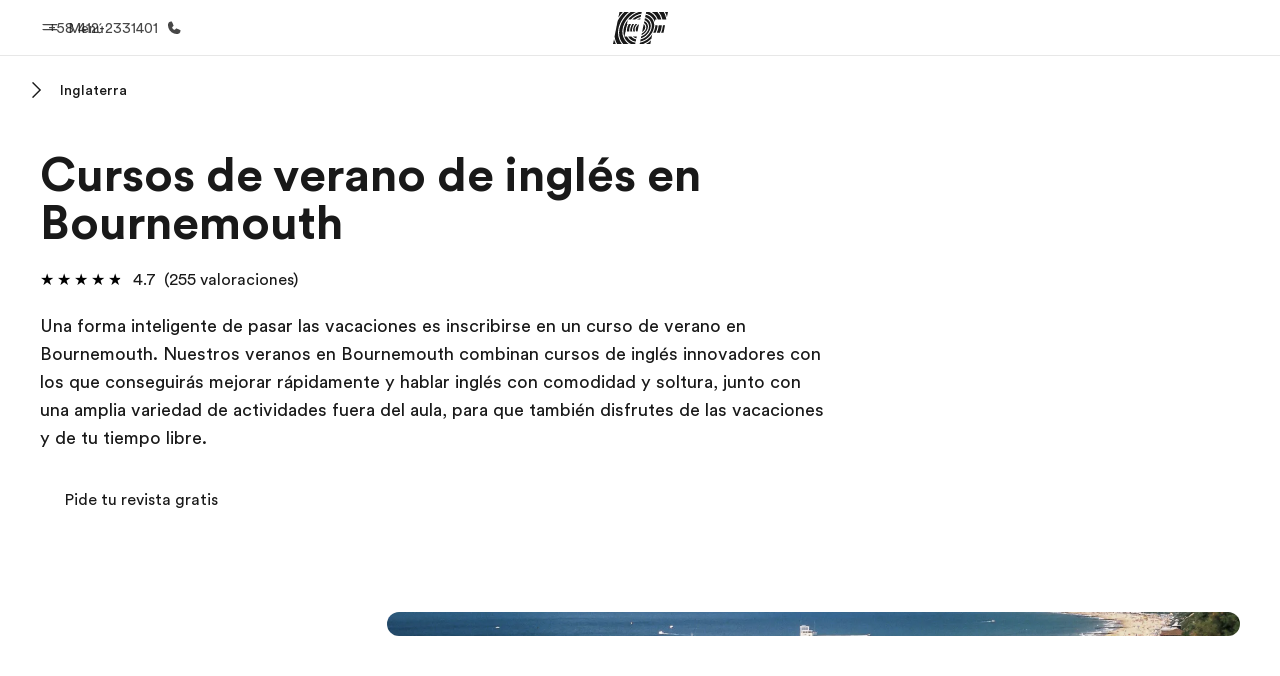

--- FILE ---
content_type: text/html
request_url: https://www.ef.com/ve/pg/cursos-verano-bournemouth/
body_size: 52767
content:
<!DOCTYPE html><html data-htmlbuilddate="2026-01-22T09:18:36.299Z" data-building-mode="static" data-build-s3folder="cefcom-pg-nextjs" lang="es-VE" data-sb-lang="es-VE" data-version-backpack="3.29.0" data-version-backpack-header="2.21.2" data-version-header="1.28.1" data-version-footer="1.8.0" data-version-clickmaps="0.0.2" data-version-metatags="1.2.0" data-version-notsurecard="2.1.27" data-version-teasercard="2.0.0" data-version-programcard="4.1.4" data-version-utils="1.1.0" data-version-ui-library="2.1.2" data-is-nextjs="true" data-is-pgproject="nextjs" dir="ltr" data-build-date="2026-01-22T09:18:36.299Z" data-master-english-pagename=":pg:cursos-verano-bournemouth:" data-content-area="program-guide" data-content-area-detail="program-guide:summer-courses" data-branch-version="release" data-gh-runner="ubuntu-2204-x64_i-0402c4feae9e7f987" data-gh-runid="21242602251" data-gh-job="build"><head><meta charSet="utf-8" data-next-head=""/><meta name="viewport" content="width=device-width" data-next-head=""/><script id="ef-optimizely-javascript" src="/assetscdn/optimizely/24099230963.js?v=2026-01-22T09:18:36.299Z"></script><script id="ef-analytics-javascript" src="/assetscdn/daskalos/efcwatk.min.js?v=2026-01-22T09:18:36.299Z"></script><script>(function (w, d, s, l, i) {
                w[l] = w[l] || [];
                w[l].push({
                  'gtm.start': Date.now(),
                  event: 'gtm.js'
                });

                var target = d.getElementById('ef-analytics-javascript'), // <script id="ef-analytics-javascript">
                    j = d.createElement(s),
                    dl = l != 'dataLayer' ? '&l=' + l : '';

                j.async = true;
                j.src = '/assetscdn/daskalos/efcwatm.js?id=' + i + dl;

                // Insert after the *next* element following #ef-analytics-javascript
                target.parentNode.insertBefore(
                  j,
                  target.nextSibling ? target.nextSibling.nextSibling : null
                );
              })(window, document, 'script', 'dataLayer', 'GTM-5VZS5FX');</script><link rel="dns-prefetch" href="//a.storyblok.com"/><link rel="preconnect" href="https://a.storyblok.com" crossorigin=""/><link rel="preload" href="https://a.storyblok.com/f/61891/x/aa166bd9ab/00.svg" as="image" type="image/svg+xml"/><link rel="preload" href="https://a.storyblok.com/f/341138/2815x6398/c83671b5a9/background.png/m/1200x0/filters:format(webp):quality(80)" as="image" type="image/webp"/><link rel="canonical" href="https://www.ef.com/ve/pg/cursos-verano-bournemouth/"/><title>Cursos de verano de inglés en Bournemouth | EF</title><meta name="description" content="Cursos de verano en Bournemouth en un centro EF para todos los niveles. Nuestros cursos de verano en Bournemouth te harán vivir una experiencia excepcional."/><meta property="og:image" content="https://a.storyblok.com/f/55469/1168x728/36fed74a9d/gb_00_bou_1.jpeg"/><meta property="og:title" content="Cursos de verano de inglés en Bournemouth | EF"/><meta property="og:description" content="Cursos de verano en Bournemouth en un centro EF para todos los niveles. Nuestros cursos de verano en Bournemouth te harán vivir una experiencia excepcional."/><meta property="og:url" content="https://www.ef.com/ve/pg/cursos-verano-bournemouth/"/><meta name="twitter:description" content="Cursos de verano en Bournemouth en un centro EF para todos los niveles. Nuestros cursos de verano en Bournemouth te harán vivir una experiencia excepcional."/><meta name="twitter:title" content="Cursos de verano de inglés en Bournemouth | EF"/><link rel="icon" href="/assetscdn/WIBIwq6RdJvcD9bc8RMd/central-media/common/icon.svg" type="image/svg+xml"/><link rel="icon" href="/assetscdn/WIBIwq6RdJvcD9bc8RMd/central-media/common/favicon.png" sizes="48x48" type="image/png"/><link rel="icon" href="/assetscdn/WIBIwq6RdJvcD9bc8RMd/central-media/common/favicon.ico" sizes="48x48" type="image/x-icon"/><link rel="apple-touch-icon" href="/assetscdn/WIBIwq6RdJvcD9bc8RMd/central-media/common/apple-touch-icon.png"/><link rel="preconnect" as="style" href="https://www.ef.com/"/><link rel="preconnect" as="font" crossorigin="anonymous" href="https://www.ef.com/"/><style>@font-face{font-family:'EF Circular VF';src:url('https://www.ef.com/assetscdn/ef-global/fonts/v1.10.0/variable/EF-Circular-VF-Dia.woff2') format('woff2');unicode-range:U+00C0,U+00C1,U+00C2,U+00C3,U+00C4,U+00C5,U+00C6,U+00C7,U+00C8,U+00C9,U+00CA,U+00CB,U+00CC,U+00CD,U+00CE,U+00CF,U+00D1,U+00D2,U+00D3,U+00D4,U+00D5,U+00D6,U+00D9,U+00DA,U+00DB,U+00DC,U+00DD,U+00E0,U+00E1,U+00E2,U+00E3,U+00E4,U+00E5,U+00E6,U+00E7,U+00E8,U+00E9,U+00EA,U+00EB,U+00EC,U+00ED,U+00EE,U+00EF,U+00F1,U+00F2,U+00F3,U+00F4,U+00F5,U+00F6,U+00F9,U+00FA,U+00FB,U+00FC,U+00FD,U+00FF,U+0100,U+0101,U+010C,U+010D,U+0147,U+0148,U+014D,U+0158,U+0159,U+0160,U+0161,U+0164,U+016F,U+0170,U+0171,U+0178,U+017D,U+017E,U+0401,U+0407,U+0451,U+0457;font-weight:100 900;font-style:normal;font-display:swap}@font-face{font-family:'EF Circular VF';src:url('https://www.ef.com/assetscdn/ef-global/fonts/v1.10.0/variable/EF-Circular-Italic-VF-Extended.woff2') format('woff2');unicode-range:U+00D0,U+00D8,U+00DE,U+00DF,U+00F0,U+00F7,U+00F8,U+00FE,U+0102,U+0103,U+0104,U+0105,U+0106,U+0107,U+0108,U+0109,U+010A,U+010B,U+010E,U+010F,U+0110,U+0111,U+0112,U+0113,U+0114,U+0115,U+0116,U+0117,U+0118,U+0119,U+011A,U+011B,U+011C,U+011D,U+011E,U+011F,U+0120,U+0121,U+0122,U+0123,U+0124,U+0125,U+0126,U+0127,U+0128,U+0129,U+012A,U+012B,U+012C,U+012D,U+012E,U+012F,U+0130,U+0131,U+0132,U+0133,U+0134,U+0135,U+0136,U+0137,U+0138,U+0139,U+013A,U+013B,U+013C,U+013D,U+013E,U+013F,U+0140,U+0141,U+0142,U+0143,U+0144,U+0145,U+0146,U+0149,U+014A,U+014B,U+014C,U+014E,U+014F,U+0150,U+0151,U+0152,U+0153,U+0154,U+0155,U+0156,U+0157,U+015A,U+015B,U+015C,U+015D,U+015E,U+015F,U+0162,U+0163,U+0165,U+0166,U+0167,U+0168,U+0169,U+016A,U+016B,U+016C,U+016D,U+016E,U+0172,U+0173,U+0174,U+0175,U+0176,U+0177,U+0179,U+017A,U+017B,U+017C,U+018F,U+01B5,U+01B6,U+01C4,U+01C5,U+01C6,U+01F1,U+01F2,U+01F3,U+01FA,U+01FB,U+01FC,U+01FD,U+01FE,U+01FF,U+0218,U+0219,U+021A,U+021B,U+0237,U+0259,U+1E80,U+1E81,U+1E82,U+1E83,U+1E84,U+1E85,U+1E8A,U+1E8B,U+1EF2,U+1EF3,U+2007,U+2008,U+200B,U+F4D2,U+F4D3;font-weight:100 900;font-style:italic;font-display:swap}@font-face{font-family:'EF Circular VF';src:url('https://www.ef.com/assetscdn/ef-global/fonts/v1.10.0/variable/EF-Circular-Italic-VF-Latin.woff2') format('woff2');unicode-range:U+0020,U+0021,U+0022,U+0023,U+0024,U+0025,U+0026,U+0027,U+0028,U+0029,U+002A,U+002B,U+002C,U+002D,U+002E,U+002F,U+0030,U+0031,U+0032,U+0033,U+0034,U+0035,U+0036,U+0037,U+0038,U+0039,U+003A,U+003B,U+003C,U+003D,U+003E,U+003F,U+0040,U+0041,U+0042,U+0043,U+0044,U+0045,U+0046,U+0047,U+0048,U+0049,U+004A,U+004B,U+004C,U+004D,U+004E,U+004F,U+0050,U+0051,U+0052,U+0053,U+0054,U+0055,U+0056,U+0057,U+0058,U+0059,U+005A,U+005B,U+005C,U+005D,U+005E,U+005F,U+0060,U+0061,U+0062,U+0063,U+0064,U+0065,U+0066,U+0067,U+0068,U+0069,U+006A,U+006B,U+006C,U+006D,U+006E,U+006F,U+0070,U+0071,U+0072,U+0073,U+0074,U+0075,U+0076,U+0077,U+0078,U+0079,U+007A,U+007B,U+007C,U+007D;font-weight:100 900;font-style:italic;font-display:swap}@font-face{font-family:'EF Circular VF';src:url('https://www.ef.com/assetscdn/ef-global/fonts/v1.10.0/variable/EF-Circular-VF-Cyrillic.woff2') format('woff2');unicode-range:U+0400,U+0401,U+0402,U+0403,U+0404,U+0405,U+0406,U+0407,U+0408,U+0409,U+040A,U+040B,U+040C,U+040D,U+040E,U+040F,U+0410,U+0411,U+0412,U+0413,U+0414,U+0415,U+0416,U+0417,U+0418,U+0419,U+041A,U+041B,U+041C,U+041D,U+041E,U+041F,U+0420,U+0421,U+0422,U+0423,U+0424,U+0425,U+0426,U+0427,U+0428,U+0429,U+042A,U+042B,U+042C,U+042D,U+042E,U+042F,U+0430,U+0431,U+0432,U+0433,U+0434,U+0435,U+0436,U+0437,U+0438,U+0439,U+043A,U+043B,U+043C,U+043D,U+043E,U+043F,U+0440,U+0441,U+0442,U+0443,U+0444,U+0445,U+0446,U+0447,U+0448,U+0449,U+044A,U+044B,U+044C,U+044D,U+044E,U+044F,U+0450,U+0451,U+0452,U+0453,U+0454,U+0455,U+0456,U+0457,U+0458,U+0459,U+045A,U+045B,U+045C,U+045D,U+045E,U+045F,U+0462,U+0463,U+0472,U+0473,U+0474,U+0475,U+0490,U+0491,U+0492,U+0493,U+049A,U+049B,U+04A2,U+04A3,U+04AE,U+04AF,U+04B0,U+04B1,U+04B2,U+04B3,U+04BA,U+04BB,U+04D8,U+04D9,U+04E8,U+04E9;font-weight:100 900;font-style:normal;font-display:swap}@font-face{font-family:'EF Circular VF';src:url('https://www.ef.com/assetscdn/ef-global/fonts/v1.10.0/variable/EF-Circular-Italic-VF-Utilities.woff2') format('woff2');unicode-range:U+007E,U+00A0,U+00A1,U+00A2,U+00A3,U+00A4,U+00A5,U+00A6,U+00A7,U+00A8,U+00A9,U+00AA,U+00AB,U+00AC,U+00AD,U+00AE,U+00AF,U+00B0,U+00B1,U+00B2,U+00B3,U+00B4,U+00B5,U+00B6,U+00B7,U+00B8,U+00B9,U+00BA,U+00BB,U+00BC,U+00BD,U+00BE,U+00BF,U+00D7,U+02BB,U+02BC,U+02C6,U+02C7,U+02C9,U+02D8,U+02D9,U+02DA,U+02DB,U+02DC,U+02DD,U+0394,U+03A9,U+03BC,U+03C0,U+2013,U+2014,U+2018,U+2019,U+201A,U+201C,U+201D,U+201E,U+2020,U+2022,U+2026,U+2030,U+2039,U+203A,U+2042,U+2044,U+2051,U+2070,U+2074,U+2075,U+2076,U+2077,U+2078,U+2079,U+2080,U+2081,U+2082,U+2083,U+2084,U+2085,U+2086,U+2087,U+2088,U+2089,U+20AC,U+20B4,U+20B8,U+20BD,U+2113,U+2116,U+2122,U+2126,U+2160,U+2161,U+2162,U+2163,U+2164,U+2165,U+2166,U+2167,U+2168,U+2169,U+216C,U+216D,U+216E,U+216F,U+2190,U+2191,U+2192,U+2193,U+2196,U+2197,U+2198,U+2199,U+21A9,U+21B0,U+21B1,U+21B2,U+21B3,U+21B4,U+21B5,U+21C6,U+2202,U+2206,U+220F,U+2211,U+2212,U+2215,U+2219,U+221A,U+221E,U+222B,U+2248,U+2260,U+2264,U+2265,U+22C5,U+24C5,U+25A0,U+25A1,U+25AF,U+25B2,U+25B3,U+25CA,U+25CB,U+25CF,U+262E,U+2713,U+2715,U+2780,U+2781,U+2782,U+2783,U+2784,U+2785,U+2786,U+2787,U+2788,U+E000,U+E002;font-weight:100 900;font-style:italic;font-display:swap}@font-face{font-family:'EF Circular VF';src:url('https://www.ef.com/assetscdn/ef-global/fonts/v1.10.0/variable/EF-Circular-VF-Utilities.woff2') format('woff2');unicode-range:U+007E,U+00A0,U+00A1,U+00A2,U+00A3,U+00A4,U+00A5,U+00A6,U+00A7,U+00A8,U+00A9,U+00AA,U+00AB,U+00AC,U+00AD,U+00AE,U+00AF,U+00B0,U+00B1,U+00B2,U+00B3,U+00B4,U+00B5,U+00B6,U+00B7,U+00B8,U+00B9,U+00BA,U+00BB,U+00BC,U+00BD,U+00BE,U+00BF,U+00D7,U+02BB,U+02BC,U+02C6,U+02C7,U+02C9,U+02D8,U+02D9,U+02DA,U+02DB,U+02DC,U+02DD,U+0394,U+03A9,U+03BC,U+03C0,U+2013,U+2014,U+2018,U+2019,U+201A,U+201C,U+201D,U+201E,U+2020,U+2022,U+2026,U+2030,U+2039,U+203A,U+2042,U+2044,U+2051,U+2070,U+2074,U+2075,U+2076,U+2077,U+2078,U+2079,U+2080,U+2081,U+2082,U+2083,U+2084,U+2085,U+2086,U+2087,U+2088,U+2089,U+20AC,U+20B4,U+20B8,U+20BD,U+2113,U+2116,U+2122,U+2126,U+2160,U+2161,U+2162,U+2163,U+2164,U+2165,U+2166,U+2167,U+2168,U+2169,U+216C,U+216D,U+216E,U+216F,U+2190,U+2191,U+2192,U+2193,U+2196,U+2197,U+2198,U+2199,U+21A9,U+21B0,U+21B1,U+21B2,U+21B3,U+21B4,U+21B5,U+21C6,U+2202,U+2206,U+220F,U+2211,U+2212,U+2215,U+2219,U+221A,U+221E,U+222B,U+2248,U+2260,U+2264,U+2265,U+22C5,U+24C5,U+25A0,U+25A1,U+25AF,U+25B2,U+25B3,U+25CA,U+25CB,U+25CF,U+262E,U+2713,U+2715,U+2780,U+2781,U+2782,U+2783,U+2784,U+2785,U+2786,U+2787,U+2788,U+E000,U+E002;font-weight:100 900;font-style:normal;font-display:swap}@font-face{font-family:'EF Circular VF';src:url('https://www.ef.com/assetscdn/ef-global/fonts/v1.10.0/variable/EF-Circular-VF-Extended.woff2') format('woff2');unicode-range:U+00D0,U+00D8,U+00DE,U+00DF,U+00F0,U+00F7,U+00F8,U+00FE,U+0102,U+0103,U+0104,U+0105,U+0106,U+0107,U+0108,U+0109,U+010A,U+010B,U+010E,U+010F,U+0110,U+0111,U+0112,U+0113,U+0114,U+0115,U+0116,U+0117,U+0118,U+0119,U+011A,U+011B,U+011C,U+011D,U+011E,U+011F,U+0120,U+0121,U+0122,U+0123,U+0124,U+0125,U+0126,U+0127,U+0128,U+0129,U+012A,U+012B,U+012C,U+012D,U+012E,U+012F,U+0130,U+0131,U+0132,U+0133,U+0134,U+0135,U+0136,U+0137,U+0138,U+0139,U+013A,U+013B,U+013C,U+013D,U+013E,U+013F,U+0140,U+0141,U+0142,U+0143,U+0144,U+0145,U+0146,U+0149,U+014A,U+014B,U+014C,U+014E,U+014F,U+0150,U+0151,U+0152,U+0153,U+0154,U+0155,U+0156,U+0157,U+015A,U+015B,U+015C,U+015D,U+015E,U+015F,U+0162,U+0163,U+0165,U+0166,U+0167,U+0168,U+0169,U+016A,U+016B,U+016C,U+016D,U+016E,U+0172,U+0173,U+0174,U+0175,U+0176,U+0177,U+0179,U+017A,U+017B,U+017C,U+018F,U+01B5,U+01B6,U+01C4,U+01C5,U+01C6,U+01F1,U+01F2,U+01F3,U+01FA,U+01FB,U+01FC,U+01FD,U+01FE,U+01FF,U+0218,U+0219,U+021A,U+021B,U+0237,U+0259,U+1E80,U+1E81,U+1E82,U+1E83,U+1E84,U+1E85,U+1E8A,U+1E8B,U+1EF2,U+1EF3,U+2007,U+2008,U+200B,U+F4D2,U+F4D3;font-weight:100 900;font-style:normal;font-display:swap}@font-face{font-family:'EF Circular VF';src:url('https://www.ef.com/assetscdn/ef-global/fonts/v1.10.0/variable/EF-Circular-VF-Latin.woff2') format('woff2');unicode-range:U+0020,U+0021,U+0022,U+0023,U+0024,U+0025,U+0026,U+0027,U+0028,U+0029,U+002A,U+002B,U+002C,U+002D,U+002E,U+002F,U+0030,U+0031,U+0032,U+0033,U+0034,U+0035,U+0036,U+0037,U+0038,U+0039,U+003A,U+003B,U+003C,U+003D,U+003E,U+003F,U+0040,U+0041,U+0042,U+0043,U+0044,U+0045,U+0046,U+0047,U+0048,U+0049,U+004A,U+004B,U+004C,U+004D,U+004E,U+004F,U+0050,U+0051,U+0052,U+0053,U+0054,U+0055,U+0056,U+0057,U+0058,U+0059,U+005A,U+005B,U+005C,U+005D,U+005E,U+005F,U+0060,U+0061,U+0062,U+0063,U+0064,U+0065,U+0066,U+0067,U+0068,U+0069,U+006A,U+006B,U+006C,U+006D,U+006E,U+006F,U+0070,U+0071,U+0072,U+0073,U+0074,U+0075,U+0076,U+0077,U+0078,U+0079,U+007A,U+007B,U+007C,U+007D;font-weight:100 900;font-style:normal;font-display:swap}@font-face{font-family:'EF Circular VF';src:url('https://www.ef.com/assetscdn/ef-global/fonts/v1.10.0/variable/EF-Circular-Italic-VF-Cyrillic.woff2') format('woff2');unicode-range:U+0400,U+0401,U+0402,U+0403,U+0404,U+0405,U+0406,U+0407,U+0408,U+0409,U+040A,U+040B,U+040C,U+040D,U+040E,U+040F,U+0410,U+0411,U+0412,U+0413,U+0414,U+0415,U+0416,U+0417,U+0418,U+0419,U+041A,U+041B,U+041C,U+041D,U+041E,U+041F,U+0420,U+0421,U+0422,U+0423,U+0424,U+0425,U+0426,U+0427,U+0428,U+0429,U+042A,U+042B,U+042C,U+042D,U+042E,U+042F,U+0430,U+0431,U+0432,U+0433,U+0434,U+0435,U+0436,U+0437,U+0438,U+0439,U+043A,U+043B,U+043C,U+043D,U+043E,U+043F,U+0440,U+0441,U+0442,U+0443,U+0444,U+0445,U+0446,U+0447,U+0448,U+0449,U+044A,U+044B,U+044C,U+044D,U+044E,U+044F,U+0450,U+0451,U+0452,U+0453,U+0454,U+0455,U+0456,U+0457,U+0458,U+0459,U+045A,U+045B,U+045C,U+045D,U+045E,U+045F,U+0462,U+0463,U+0472,U+0473,U+0474,U+0475,U+0490,U+0491,U+0492,U+0493,U+049A,U+049B,U+04A2,U+04A3,U+04AE,U+04AF,U+04B0,U+04B1,U+04B2,U+04B3,U+04BA,U+04BB,U+04D8,U+04D9,U+04E8,U+04E9;font-weight:100 900;font-style:italic;font-display:swap}@font-face{font-family:'EF Circular VF';src:url('https://www.ef.com/assetscdn/ef-global/fonts/v1.10.0/variable/EF-Circular-Italic-VF-Dia.woff2') format('woff2');unicode-range:U+00C0,U+00C1,U+00C2,U+00C3,U+00C4,U+00C5,U+00C6,U+00C7,U+00C8,U+00C9,U+00CA,U+00CB,U+00CC,U+00CD,U+00CE,U+00CF,U+00D1,U+00D2,U+00D3,U+00D4,U+00D5,U+00D6,U+00D9,U+00DA,U+00DB,U+00DC,U+00DD,U+00E0,U+00E1,U+00E2,U+00E3,U+00E4,U+00E5,U+00E6,U+00E7,U+00E8,U+00E9,U+00EA,U+00EB,U+00EC,U+00ED,U+00EE,U+00EF,U+00F1,U+00F2,U+00F3,U+00F4,U+00F5,U+00F6,U+00F9,U+00FA,U+00FB,U+00FC,U+00FD,U+00FF,U+0100,U+0101,U+010C,U+010D,U+0147,U+0148,U+014D,U+0158,U+0159,U+0160,U+0161,U+0164,U+016F,U+0170,U+0171,U+0178,U+017D,U+017E,U+0401,U+0407,U+0451,U+0457;font-weight:100 900;font-style:italic;font-display:swap}</style><style>html, body { font-family: EF Circular VF, Helvetica, Open Sans, Gill Sans MT, Gill Sans, Corbel, Arial, sans-serif; }</style><script src="https://unpkg.com/@phosphor-icons/web"></script><link rel="preload" href="/assetscdn/cefcom-pg-nextjs/ve/_next/static/css/5477deacae8f6b67.css" as="style" crossorigin="anonymous"/><link rel="stylesheet" href="/assetscdn/cefcom-pg-nextjs/ve/_next/static/css/5477deacae8f6b67.css" crossorigin="anonymous" data-n-g=""/><noscript data-n-css=""></noscript><script defer="" crossorigin="anonymous" nomodule="" src="/assetscdn/cefcom-pg-nextjs/ve/_next/static/chunks/polyfills-42372ed130431b0a.js"></script><script defer="" src="/assetscdn/cefcom-pg-nextjs/ve/_next/static/chunks/668.e2e8e701b00a7802.js" crossorigin="anonymous"></script><script src="/assetscdn/cefcom-pg-nextjs/ve/_next/static/chunks/webpack-5027f229280d79ce.js" defer="" crossorigin="anonymous"></script><script src="/assetscdn/cefcom-pg-nextjs/ve/_next/static/chunks/framework-052b50cd3d4947f2.js" defer="" crossorigin="anonymous"></script><script src="/assetscdn/cefcom-pg-nextjs/ve/_next/static/chunks/main-58d904d34c2326fd.js" defer="" crossorigin="anonymous"></script><script src="/assetscdn/cefcom-pg-nextjs/ve/_next/static/chunks/pages/_app-44d5ed22b23e5d01.js" defer="" crossorigin="anonymous"></script><script src="/assetscdn/cefcom-pg-nextjs/ve/_next/static/chunks/1156eaf0-5e0c7ca718f573f1.js" defer="" crossorigin="anonymous"></script><script src="/assetscdn/cefcom-pg-nextjs/ve/_next/static/chunks/e0de314d-ac96e9e6f5844de2.js" defer="" crossorigin="anonymous"></script><script src="/assetscdn/cefcom-pg-nextjs/ve/_next/static/chunks/553d6146-c859f58a46e018df.js" defer="" crossorigin="anonymous"></script><script src="/assetscdn/cefcom-pg-nextjs/ve/_next/static/chunks/897c3808-be5c5364db208534.js" defer="" crossorigin="anonymous"></script><script src="/assetscdn/cefcom-pg-nextjs/ve/_next/static/chunks/b8a8df81-e8319ce6b577064e.js" defer="" crossorigin="anonymous"></script><script src="/assetscdn/cefcom-pg-nextjs/ve/_next/static/chunks/a4f02333-739121e247d2b4ce.js" defer="" crossorigin="anonymous"></script><script src="/assetscdn/cefcom-pg-nextjs/ve/_next/static/chunks/fec483df-0d0b04e6568db4b1.js" defer="" crossorigin="anonymous"></script><script src="/assetscdn/cefcom-pg-nextjs/ve/_next/static/chunks/477-262929eb25ec8a40.js" defer="" crossorigin="anonymous"></script><script src="/assetscdn/cefcom-pg-nextjs/ve/_next/static/chunks/688-aca8eba250b8ff1d.js" defer="" crossorigin="anonymous"></script><script src="/assetscdn/cefcom-pg-nextjs/ve/_next/static/chunks/pages/%5B...slug%5D-baef75855c634744.js" defer="" crossorigin="anonymous"></script><script src="/assetscdn/cefcom-pg-nextjs/ve/_next/static/cefcom-pg-21242602251/_buildManifest.js" defer="" crossorigin="anonymous"></script><script src="/assetscdn/cefcom-pg-nextjs/ve/_next/static/cefcom-pg-21242602251/_ssgManifest.js" defer="" crossorigin="anonymous"></script></head><body class="overwrite-status-overlay"><div id="__next"><div id="app" data-tagtopic="cursos-verano" data-tagwhen="summer" data-tagagerange="-" data-tagduration="-" data-tagexperience="summer-courses" data-taglanguagelearned="-" data-tagplatform="abroad" data-tagfeature="-" data-tagcitystate="bou" data-tagterritory="gb"><div class="mkt-ve false   page-slug-/pg/cursos-verano-bournemouth/ wrapper site-pg"><div><div dir="ltr" id="cefcom-globalheader" data-clickregion="global-header" data-version="1.28.1" data-cefcom-test="2" class="relative z-[99] select-none box-border
         --with-sticky-header 
        "><header data-clicksubregion="topbar" role="banner" class="relative overflow-visible z-[1000]
         [&amp;]:before:content-[&#x27;&#x27;] [&amp;]:before:fixed [&amp;]:before:w-full [&amp;]:before:h-full
         [&amp;]:before:top-0 [&amp;]:before:left-0 [&amp;]:before:right-0 [&amp;]:before:bottom-0 [&amp;]:before:bg-[rgba(0,0,0,0.5)] [&amp;]:before:z-0
        [&amp;]:before:hidden
        " style="padding-right:0px;margin-right:0px"><div class="relative z-[100] bg-white border-b border-b-[rgba(25,25,25,0.1)] text-[rgba(25,25,25,0.8)]"><div id="topbar-header" class="h-[48px] md:!h-[55px] m-[0] mx-[24px] md:mx-[32px] text-[14px] font-normal z-[20001] relative
                        max-md:max-w-none
                        lg:max-w-[960px] lg:mx-auto
                        xl:max-w-[1200px] xl:mx-auto"><div class="absolute z-[2] lrt:left-0 rtl:right-0 flex-1 flex h-full top-0 "><a class="no-underline cursor-pointer inline-flex items-center" href="#" data-info="open" aria-label="Menú" role="button"><span class="-z-50 mb-[2px]"><svg xmlns="http://www.w3.org/2000/svg" width="20" height="20" fill="currentColor" viewBox="0 0 256 256"><path d="M224,160a8,8,0,0,1-8,8H40a8,8,0,0,1,0-16H216A8,8,0,0,1,224,160ZM40,104H216a8,8,0,0,0,0-16H40a8,8,0,0,0,0,16Z"></path></svg></span><span class="text-[rgba(25,25,25,0.8)] mx-[8px] hidden md:block text-[14px] font-normal"><span class="hidden">Cerrar</span><span class="inline-block">Menú</span></span></a></div><div class="absolute flex-1 flex h-full w-full z-[1] items-center  justify-center "><a href="/ve/" class="bg-none block h-[32px] box-border" data-info="ef-logo" aria-label="EF"><span style="background-image:url(&#x27;https://a.storyblok.com/f/61891/x/aa166bd9ab/00.svg&#x27;)" class="bg-[length:55px_32px] w-[55px] h-[32px] block"></span><span style="background-image:url(&#x27;https://a.storyblok.com/f/61891/x/7d00ecae9d/00.svg&#x27;)" class="bg-[length:55px_32px] w-[55px] h-[32px] hidden"></span></a></div><div class="absolute rtl:left-0 ltr:right-0 flex-1 flex h-full top-0 z-[2] pr-[0px]"><a href="tel:0058412-2331401" class=" text-[rgba(25,25,25,0.8)] lg:inline-flex self-center text-[16px] font-normal items-center hover:underline" data-info="telephone" aria-label="Llamar"><span class="text-[rgba(25,25,25,0.8)] hidden lg:block text-[14px] font-normal mx-[8px]">+58 412-2331401</span><svg xmlns="http://www.w3.org/2000/svg" width="16" height="16" fill="currentColor" viewBox="0 0 256 256"><path d="M231.88,175.08A56.26,56.26,0,0,1,176,224C96.6,224,32,159.4,32,80A56.26,56.26,0,0,1,80.92,24.12a16,16,0,0,1,16.62,9.52l21.12,47.15,0,.12A16,16,0,0,1,117.39,96c-.18.27-.37.52-.57.77L96,121.45c7.49,15.22,23.41,31,38.83,38.51l24.34-20.71a8.12,8.12,0,0,1,.75-.56,16,16,0,0,1,15.17-1.4l.13.06,47.11,21.11A16,16,0,0,1,231.88,175.08Z"></path></svg></a></div></div><div data-component="TopBarMenu" class="hidden md:block"><div class=" h-[0px]  transition-[height] duration-[.2s] ease-in-out
 overflow-hidden bg-white absolute right-0 left-0 top-[56px] z-[101] box-border touch-none select-none leading-[1.71] rounded-bl-[2px] rounded-br-[2px]"><div><div class="max-w-[none] md:max-w-[960px] lg:max-w-[1200px] mx-auto"><ul class="flex justify-center float-none w-full p-0 m-0 relative leading-[1.71]"><li class="group list-none w-[190px] leading-[0.8] pt-5 md:w-[20%] lg:pt-5"><a href="/ve/" class="text-[#333] no-underline relative" data-short-text="Inicio" data-info="home" aria-label="
                         Inicio-Bienvenido a EF
                        "><div class="box-border touch-none select-none text-center mx-auto mt-[27px] w-[172px]"><span class="block opacity-80"><svg xmlns="http://www.w3.org/2000/svg" width="24" height="24" fill="currentColor" viewBox="0 0 256 256" class="align-middle fill-[#191919] inline-block h-[24px]"><path d="M224,120v96a8,8,0,0,1-8,8H40a8,8,0,0,1-8-8V120a15.87,15.87,0,0,1,4.69-11.32l80-80a16,16,0,0,1,22.62,0l80,80A15.87,15.87,0,0,1,224,120Z"></path></svg></span><p class="leading-6 text-[18px] font-medium normal-italic normal-normal normal-normal text-center text-[#191919CC] mt-[6px] mb-[6px] inline-block z-[10] relative
                            after:content-[&#x27;&#x27;] after:absolute after:w-full after:h-0 after:bottom-[15px] after:left-0 after:rounded-[1px] after:bg-[rgba(0,185,255,0.1)] after:scale-x-105 after:-z-10
                            after:transition-[height] after:duration-200 after:ease-linear
                            group-hover:after:h-[8px]">Inicio</p><div><span class="text-[14px] leading-6 font-normal normal-italic normal-normal text-center">Bienvenido a EF</span></div></div></a></li><li class="group list-none w-[190px] leading-[0.8] pt-5 md:w-[20%] lg:pt-5"><a href="/ve/pg/" class="text-[#333] no-underline relative" data-short-text="Programas" data-info="pg" aria-label="
                         Programas-Ver todo lo que hacemos
                        "><div class="box-border touch-none select-none text-center mx-auto mt-[27px] w-[172px]"><span class="block opacity-80"><svg xmlns="http://www.w3.org/2000/svg" width="24" height="24" fill="currentColor" viewBox="0 0 256 256" class="align-middle fill-[#191919] inline-block h-[24px]"><path d="M220,169.09l-92,53.65L36,169.09A8,8,0,0,0,28,182.91l96,56a8,8,0,0,0,8.06,0l96-56A8,8,0,1,0,220,169.09Z"></path><path d="M220,121.09l-92,53.65L36,121.09A8,8,0,0,0,28,134.91l96,56a8,8,0,0,0,8.06,0l96-56A8,8,0,1,0,220,121.09Z"></path><path d="M28,86.91l96,56a8,8,0,0,0,8.06,0l96-56a8,8,0,0,0,0-13.82l-96-56a8,8,0,0,0-8.06,0l-96,56a8,8,0,0,0,0,13.82Z"></path></svg></span><p class="leading-6 text-[18px] font-medium normal-italic normal-normal normal-normal text-center text-[#191919CC] mt-[6px] mb-[6px] inline-block z-[10] relative
                            after:content-[&#x27;&#x27;] after:absolute after:w-full after:h-0 after:bottom-[15px] after:left-0 after:rounded-[1px] after:bg-[rgba(0,185,255,0.1)] after:scale-x-105 after:-z-10
                            after:transition-[height] after:duration-200 after:ease-linear
                            group-hover:after:h-[8px]">Programas</p><div><span class="text-[14px] leading-6 font-normal normal-italic normal-normal text-center">Ver todo lo que hacemos</span></div></div></a></li><li class="group list-none w-[190px] leading-[0.8] pt-5 md:w-[20%] lg:pt-5"><a href="/ve/contact/" class="text-[#333] no-underline relative" data-short-text="Oficinas" data-info="contact" aria-label="
                         Oficinas-Encuentra una oficina
                        "><div class="box-border touch-none select-none text-center mx-auto mt-[27px] w-[172px]"><span class="block opacity-80"><svg xmlns="http://www.w3.org/2000/svg" width="24" height="24" fill="currentColor" viewBox="0 0 256 256" class="align-middle fill-[#191919] inline-block h-[24px]"><path d="M239.73,208H224V96a16,16,0,0,0-16-16H164a4,4,0,0,0-4,4V208H144V32.41a16.43,16.43,0,0,0-6.16-13,16,16,0,0,0-18.72-.69L39.12,72A16,16,0,0,0,32,85.34V208H16.27A8.18,8.18,0,0,0,8,215.47,8,8,0,0,0,16,224H240a8,8,0,0,0,8-8.53A8.18,8.18,0,0,0,239.73,208ZM76,184a8,8,0,0,1-8.53,8A8.18,8.18,0,0,1,60,183.72V168.27A8.19,8.19,0,0,1,67.47,160,8,8,0,0,1,76,168Zm0-56a8,8,0,0,1-8.53,8A8.19,8.19,0,0,1,60,127.72V112.27A8.19,8.19,0,0,1,67.47,104,8,8,0,0,1,76,112Zm40,56a8,8,0,0,1-8.53,8,8.18,8.18,0,0,1-7.47-8.26V168.27a8.19,8.19,0,0,1,7.47-8.26,8,8,0,0,1,8.53,8Zm0-56a8,8,0,0,1-8.53,8,8.19,8.19,0,0,1-7.47-8.26V112.27a8.19,8.19,0,0,1,7.47-8.26,8,8,0,0,1,8.53,8Z"></path></svg></span><p class="leading-6 text-[18px] font-medium normal-italic normal-normal normal-normal text-center text-[#191919CC] mt-[6px] mb-[6px] inline-block z-[10] relative
                            after:content-[&#x27;&#x27;] after:absolute after:w-full after:h-0 after:bottom-[15px] after:left-0 after:rounded-[1px] after:bg-[rgba(0,185,255,0.1)] after:scale-x-105 after:-z-10
                            after:transition-[height] after:duration-200 after:ease-linear
                            group-hover:after:h-[8px]">Oficinas</p><div><span class="text-[14px] leading-6 font-normal normal-italic normal-normal text-center">Encuentra una oficina</span></div></div></a></li><li class="group list-none w-[190px] leading-[0.8] pt-5 md:w-[20%] lg:pt-5"><a href="/ve/about-us/" class="text-[#333] no-underline relative" data-short-text="Sobre nosotros" data-info="about-us" aria-label="
                         Sobre nosotros-Quiénes somos
                        "><div class="box-border touch-none select-none text-center mx-auto mt-[27px] w-[172px]"><span class="block opacity-80"><svg xmlns="http://www.w3.org/2000/svg" width="24" height="24" fill="currentColor" viewBox="0 0 256 256" class="align-middle fill-[#191919] inline-block h-[24px]"><path d="M230.93,220a8,8,0,0,1-6.93,4H32a8,8,0,0,1-6.92-12c15.23-26.33,38.7-45.21,66.09-54.16a72,72,0,1,1,73.66,0c27.39,8.95,50.86,27.83,66.09,54.16A8,8,0,0,1,230.93,220Z"></path></svg></span><p class="leading-6 text-[18px] font-medium normal-italic normal-normal normal-normal text-center text-[#191919CC] mt-[6px] mb-[6px] inline-block z-[10] relative
                            after:content-[&#x27;&#x27;] after:absolute after:w-full after:h-0 after:bottom-[15px] after:left-0 after:rounded-[1px] after:bg-[rgba(0,185,255,0.1)] after:scale-x-105 after:-z-10
                            after:transition-[height] after:duration-200 after:ease-linear
                            group-hover:after:h-[8px]">Sobre nosotros</p><div><span class="text-[14px] leading-6 font-normal normal-italic normal-normal text-center">Quiénes somos</span></div></div></a></li><li class="group list-none w-[190px] leading-[0.8] pt-5 md:w-[20%] lg:pt-5"><a href="//careers.ef.com" class="text-[#333] no-underline relative" data-short-text="Trabajos" data-info="careers" aria-label="
                         Trabajos-Únete al equipo
                        "><div class="box-border touch-none select-none text-center mx-auto mt-[27px] w-[172px]"><span class="block opacity-80"><svg xmlns="http://www.w3.org/2000/svg" width="24" height="24" fill="currentColor" viewBox="0 0 256 256" class="align-middle fill-[#191919] inline-block h-[24px]"><path d="M152,112a8,8,0,0,1-8,8H112a8,8,0,0,1,0-16h32A8,8,0,0,1,152,112Zm80-40V200a16,16,0,0,1-16,16H40a16,16,0,0,1-16-16V72A16,16,0,0,1,40,56H80V48a24,24,0,0,1,24-24h48a24,24,0,0,1,24,24v8h40A16,16,0,0,1,232,72ZM96,56h64V48a8,8,0,0,0-8-8H104a8,8,0,0,0-8,8Zm120,57.61V72H40v41.61A184,184,0,0,0,128,136,184,184,0,0,0,216,113.61Z"></path></svg></span><p class="leading-6 text-[18px] font-medium normal-italic normal-normal normal-normal text-center text-[#191919CC] mt-[6px] mb-[6px] inline-block z-[10] relative
                            after:content-[&#x27;&#x27;] after:absolute after:w-full after:h-0 after:bottom-[15px] after:left-0 after:rounded-[1px] after:bg-[rgba(0,185,255,0.1)] after:scale-x-105 after:-z-10
                            after:transition-[height] after:duration-200 after:ease-linear
                            group-hover:after:h-[8px]">Trabajos</p><div><span class="text-[14px] leading-6 font-normal normal-italic normal-normal text-center">Únete al equipo</span></div></div></a></li></ul></div></div></div></div><div class="relative  [&amp;&amp;]:md:hidden"><section class="ltr:-translate-x-full rtl:translate-x-full opacity-0 pointer-events-none fixed ltr:left-0 rtl:right-0 top-[48px] bottom-0 w-full bg-white duration-[375ms] "><div class="overflow-y-scroll [-webkit-overflow-scrolling:touch] h-full [&amp;&amp;]:md:hidden"><nav class="p-0 h-full [&amp;&amp;]:md:hidden" id="global-mobile-nav" role="navigation"><ul class="list-none ltr:pl-[29px] rtl:pr-[29px] my-[30px]"><li class="text-[#191919CC] leading-[2.5] mb-[11px] list-none md:mb-[16px] !important"><a href="/ve/" class="relative [&amp;&amp;]:block text-inherit font-normal leading-normal tracking-normal no-underline mb-[1px] text-[20px] text-white overflow-hidden
                        [&amp;&amp;]:after:content-[&#x27; &#x27;] [&amp;&amp;]:after:absolute [&amp;&amp;]:after:left-0 [&amp;&amp;]:after:bottom-0 [&amp;&amp;]:after:bg-white [&amp;&amp;]:after:opacity-0 [&amp;&amp;]:after:transition-opacity
                        [&amp;&amp;]:after:block [&amp;&amp;]:after:float-right [&amp;&amp;]:after:h-[16px] [&amp;&amp;]:after:w-[16px] [&amp;&amp;]:after:mr-[24px] [&amp;&amp;]:after:bg-cefcom-tw-image
                        " data-info="home"><p class="my-[1px] text-[20px] font-medium normal-italic normal-normal leading-normal tracking-normal text-[#191919CC]">Inicio</p><span class="text-[14px] font-normal normal-italic normal-normal leading-[1.29] tracking-normal text-[#191919CC] m-0">Bienvenido a EF</span></a></li><li class="text-[#191919CC] leading-[2.5] mb-[11px] list-none md:mb-[16px] !important"><a href="/ve/pg/" class="relative [&amp;&amp;]:block text-inherit font-normal leading-normal tracking-normal no-underline mb-[1px] text-[20px] text-white overflow-hidden
                        [&amp;&amp;]:after:content-[&#x27; &#x27;] [&amp;&amp;]:after:absolute [&amp;&amp;]:after:left-0 [&amp;&amp;]:after:bottom-0 [&amp;&amp;]:after:bg-white [&amp;&amp;]:after:opacity-0 [&amp;&amp;]:after:transition-opacity
                        [&amp;&amp;]:after:block [&amp;&amp;]:after:float-right [&amp;&amp;]:after:h-[16px] [&amp;&amp;]:after:w-[16px] [&amp;&amp;]:after:mr-[24px] [&amp;&amp;]:after:bg-cefcom-tw-image
                        " data-info="pg"><p class="my-[1px] text-[20px] font-medium normal-italic normal-normal leading-normal tracking-normal text-[#191919CC]">Programas</p><span class="text-[14px] font-normal normal-italic normal-normal leading-[1.29] tracking-normal text-[#191919CC] m-0">Ver todo lo que hacemos</span></a></li><li class="text-[#191919CC] leading-[2.5] mb-[11px] list-none md:mb-[16px] !important"><a href="/ve/contact/" class="relative [&amp;&amp;]:block text-inherit font-normal leading-normal tracking-normal no-underline mb-[1px] text-[20px] text-white overflow-hidden
                        [&amp;&amp;]:after:content-[&#x27; &#x27;] [&amp;&amp;]:after:absolute [&amp;&amp;]:after:left-0 [&amp;&amp;]:after:bottom-0 [&amp;&amp;]:after:bg-white [&amp;&amp;]:after:opacity-0 [&amp;&amp;]:after:transition-opacity
                        [&amp;&amp;]:after:block [&amp;&amp;]:after:float-right [&amp;&amp;]:after:h-[16px] [&amp;&amp;]:after:w-[16px] [&amp;&amp;]:after:mr-[24px] [&amp;&amp;]:after:bg-cefcom-tw-image
                        " data-info="contact"><p class="my-[1px] text-[20px] font-medium normal-italic normal-normal leading-normal tracking-normal text-[#191919CC]">Oficinas</p><span class="text-[14px] font-normal normal-italic normal-normal leading-[1.29] tracking-normal text-[#191919CC] m-0">Encuentra una oficina</span></a></li><li class="text-[#191919CC] leading-[2.5] mb-[11px] list-none md:mb-[16px] !important"><a href="/ve/about-us/" class="relative [&amp;&amp;]:block text-inherit font-normal leading-normal tracking-normal no-underline mb-[1px] text-[20px] text-white overflow-hidden
                        [&amp;&amp;]:after:content-[&#x27; &#x27;] [&amp;&amp;]:after:absolute [&amp;&amp;]:after:left-0 [&amp;&amp;]:after:bottom-0 [&amp;&amp;]:after:bg-white [&amp;&amp;]:after:opacity-0 [&amp;&amp;]:after:transition-opacity
                        [&amp;&amp;]:after:block [&amp;&amp;]:after:float-right [&amp;&amp;]:after:h-[16px] [&amp;&amp;]:after:w-[16px] [&amp;&amp;]:after:mr-[24px] [&amp;&amp;]:after:bg-cefcom-tw-image
                        " data-info="about-us"><p class="my-[1px] text-[20px] font-medium normal-italic normal-normal leading-normal tracking-normal text-[#191919CC]">Sobre nosotros</p><span class="text-[14px] font-normal normal-italic normal-normal leading-[1.29] tracking-normal text-[#191919CC] m-0">Quiénes somos</span></a></li><li class="text-[#191919CC] leading-[2.5] mb-[11px] list-none md:mb-[16px] !important"><a href="//careers.ef.com" class="relative [&amp;&amp;]:block text-inherit font-normal leading-normal tracking-normal no-underline mb-[1px] text-[20px] text-white overflow-hidden
                        [&amp;&amp;]:after:content-[&#x27; &#x27;] [&amp;&amp;]:after:absolute [&amp;&amp;]:after:left-0 [&amp;&amp;]:after:bottom-0 [&amp;&amp;]:after:bg-white [&amp;&amp;]:after:opacity-0 [&amp;&amp;]:after:transition-opacity
                        [&amp;&amp;]:after:block [&amp;&amp;]:after:float-right [&amp;&amp;]:after:h-[16px] [&amp;&amp;]:after:w-[16px] [&amp;&amp;]:after:mr-[24px] [&amp;&amp;]:after:bg-cefcom-tw-image
                        " data-info="careers"><p class="my-[1px] text-[20px] font-medium normal-italic normal-normal leading-normal tracking-normal text-[#191919CC]">Trabajos</p><span class="text-[14px] font-normal normal-italic normal-normal leading-[1.29] tracking-normal text-[#191919CC] m-0">Únete al equipo</span></a></li></ul></nav></div></section></div></div></header></div><main id="layout" data-clickregion="page" role="main"><div><div id="template-page-default" class="rootpage topic-page"><div><section id="section_stage-city" class="cefcom-section rendering__city-stage -stage"><div class="cefcom-grid-system cefcom-container [&amp;&amp;]:px-0 relative"><span class="back-btn"><a href="/ve/pg/cursos-verano-inglaterra/">Inglaterra</a></span><div class="cefcom-row"><div class="cefcom-col -s-12-tw -m-12-tw -l-8-tw"><div class="destination-header__content-wrapper"><h1 class="destination-header__page-title text-4xl md:text-5xl mb-2">Cursos de verano de inglés en Bournemouth</h1><div class="pg-star-rating"><div class="starrating" itemscope="" itemType="http://schema.org/Product"><span itemProp="name" style="display:none">Cursos de verano de inglés en Bournemouth</span><div itemProp="aggregateRating" itemscope="" itemType="http://schema.org/AggregateRating" class="rating_container"><div class="pg-star-rating_icons" style="--rating:4.7"></div><div class="pg-star-rating_score">4.7</div><span itemProp="reviewCount" style="display:none">255</span><div class="pg-star-rating_count">(<!-- -->255<!-- --> <!-- -->valoraciones<!-- -->)</div><span itemProp="ratingValue" style="display:none">4.7</span></div></div></div><span class="destination-header__intro-text"><div data-version="1.0.0"><p >Una forma inteligente de pasar las vacaciones es inscribirse en un curso de verano en Bournemouth. Nuestros veranos en Bournemouth combinan cursos de inglés innovadores con los que conseguirás mejorar rápidamente y hablar inglés con comodidad y soltura, junto con una amplia variedad de actividades fuera del aula, para que también disfrutes de las vacaciones y de tu tiempo libre.</p></div><div class="city-stage__buttons"><a role="button" href="https://www.ef.com/ve/cp/brochure/" aria-disabled="false" tabindex="0" aria-label="cta" class="ef-button ef-button-secondary relative z-10 inline-flex max-w-full cursor-pointer appearance-none items-center justify-center rounded-full border-none text-base leading-6 no-underline outline-none [--button-scale-pressed:1] disabled:cursor-not-allowed text-button-secondary-text px-6 py-3 hover:cursor-pointer hover:[--button-scale-pressed:1.05] ef-button"><span class="ef-button-bg absolute bottom-0 left-0 top-0 block h-full w-full rounded-[inherit] motion-safe:transition-[transform] motion-safe:animation-duration-system-short motion-safe:animation-ease-system-easing-standard bg-button-secondary-bg shadow-border shadow-button-secondary-border motion-safe:scale-[--button-scale-pressed]"></span><span class="pointer-events-none isolate z-20 flex max-w-full select-none flex-row items-center justify-center gap-xs whitespace-nowrap text-ui-label md:mx-auto [&amp;&gt;svg]:h-[var(--icon-size,16px)] [&amp;&gt;svg]:w-[var(--icon-size,16px)] [&amp;&gt;svg]:flex-none"><span class="max-w-full overflow-hidden overflow-ellipsis whitespace-nowrap">Pide tu revista gratis</span></span></a></div></span></div></div><div class="cefcom-col -s-12-tw"><div class="ef-gallery gap-s lg:gap-m gallery-container"><div class="ef-gallery-groups-container space-y-s lg:space-y-m"><div class="ef-gallery-group flex-col md:h-auto relative grid gap-s lg:gap-m md:grid-cols-gallery-3-4 [--image-border-radius:var(--border-radius-xxs)]" data-campustag-container="" data-label="valoraciones"><figure class="ef-gallery-media-wrapper relative grid h-fit w-full [&amp;&gt;.ef-gallery-media-caption]:hidden first:col-span-2 first:row-start-1 first:object-cover md:h-full md:first:col-start-2 md:first:row-span-2 md:first:row-start-1 md:[&amp;:nth-child(2)]:col-start-1 md:[&amp;:nth-child(2)]:row-start-1 overflow-hidden rounded-[--image-border-radius]" style="--group-media-grow:calc(4/3)"><div class="ef-image-container aspect-4-3 relative block max-w-full overflow-hidden h-full w-full object-contain rounded-[16px]"><img data-slot="Image" loading="lazy" class="ef-image aspect-4-3 absolute inset-0 h-full w-full" alt="Cursos de verano de inglés en Bournemouth" src="https://a.storyblok.com/f/55469/1600x1198/87a73b16ac/city_bou_01.png/m/filters:format(webp)" width="100%" height="100%" data-campustag=""/></div></figure><figure class="ef-gallery-media-wrapper relative grid h-fit w-full [&amp;&gt;.ef-gallery-media-caption]:hidden first:col-span-2 first:row-start-1 first:object-cover md:h-full md:first:col-start-2 md:first:row-span-2 md:first:row-start-1 md:[&amp;:nth-child(2)]:col-start-1 md:[&amp;:nth-child(2)]:row-start-1 overflow-hidden rounded-[--image-border-radius]" style="--group-media-grow:calc(3/4)"><div class="ef-image-container aspect-3-4 relative block max-w-full overflow-hidden h-full w-full object-contain rounded-[16px]"><img data-slot="Image" loading="lazy" class="ef-image aspect-3-4 absolute inset-0 h-full w-full" alt="Cursos de verano de inglés en Bournemouth" src="https://a.storyblok.com/f/55469/547x975/10b577bd4a/city_bou_06_campus.png/m/filters:format(webp)" width="100%" height="100%" data-campustag="has-tag"/></div></figure><figure class="ef-gallery-media-wrapper relative grid h-fit w-full [&amp;&gt;.ef-gallery-media-caption]:hidden first:col-span-2 first:row-start-1 first:object-cover md:h-full md:first:col-start-2 md:first:row-span-2 md:first:row-start-1 md:[&amp;:nth-child(2)]:col-start-1 md:[&amp;:nth-child(2)]:row-start-1 overflow-hidden rounded-[--image-border-radius]" style="--group-media-grow:calc(16/9)"><div class="ef-image-container aspect-16-9 relative block max-w-full overflow-hidden h-full w-full object-contain rounded-[16px]"><img data-slot="Image" loading="lazy" class="ef-image aspect-16-9 absolute inset-0 h-full w-full" alt="Cursos de verano de inglés en Bournemouth" src="https://a.storyblok.com/f/55469/1600x898/ef9ba71617/city_bou_03.png/m/filters:format(webp)" width="100%" height="100%" data-campustag=""/></div></figure></div></div></div><div class="relative"><section class="rendering__sticky-header"><div class="sticky-header__wrapper"><p class="hidden l:block text-[18px] font-bold">Cursos de verano de inglés en Bournemouth</p><a role="button" href="https://www.ef.com/ve/cp/brochure/" aria-disabled="false" tabindex="0" class="ef-button ef-button-secondary relative z-10 inline-flex max-w-full cursor-pointer appearance-none items-center justify-center rounded-full border-none text-base no-underline outline-none [--button-scale-pressed:1] disabled:cursor-not-allowed px-4 py-1.5 leading-none hit-area-small text-[--color-component-button-secondary-text,var(--color-brand-ink-black)] hover:cursor-pointer hover:[--button-scale-pressed:1.05] ef-button"><span class="ef-button-bg absolute bottom-0 left-0 top-0 block h-full w-full rounded-[inherit] motion-safe:transition-[transform] motion-safe:animation-duration-system-short motion-safe:animation-ease-system-easing-standard bg-button-secondary-bg shadow-border shadow-brand-ink-black motion-safe:scale-[--button-scale-pressed]"></span><span class="pointer-events-none isolate z-20 flex max-w-full select-none flex-row items-center justify-center gap-xs whitespace-nowrap md:mx-auto [&amp;&gt;svg]:h-[var(--icon-size,16px)] [&amp;&gt;svg]:w-[var(--icon-size,16px)] [&amp;&gt;svg]:flex-none text-ui-label-small"><span class="max-w-full overflow-hidden overflow-ellipsis whitespace-nowrap">Pide tu revista gratis</span></span></a></div></section></div></div></div></div></section></div><div><section class="relative mb-[0px] lg:mb-[24px] bg-transparent-force cefcom-section -wrapped-comps" id="pg-cards-group"><div class="cefcom-grid-system cefcom-container rounded-2xl py-6 lg:p-8 my-6 overflow-hidden border border-[#D1D1D1] w-full lg:max-w-[1392px] mx-auto px-[0] box-border lg:py-[96px] bg-repeat-y bg-top [background-size:100%_auto] bg-[url(&#x27;https://a.storyblok.com/f/55469/2815x12382/5a815c0d99/pg-background-desktop.svg&#x27;)] lg:bg-[url(&#x27;https://a.storyblok.com/f/55469/2815x12382/5a815c0d99/pg-background-desktop.svg&#x27;)]"><div class="cefcom-row"><div class="cefcom-col -s-12-tw text-center pt-[0px] pb-8 lg:pt-[0px] lg:pb-[40px] px-[12px]"><div class="mb-4 inline-block"><img src="https://a.storyblok.com/f/341138/56x57/2a875ff63d/smileyicon.svg" alt="Smiley Icon" width="56" height="57" loading="lazy"/></div><h2 class="ef-text isolate text-system-text text-center mx-auto max-w-[584px] px-6 text-[24px]/[32px] lg:text-[32px]/[40px]"><span>Encuentra tu programa</span></h2></div></div><section class="cefcom-section rendering__age-categories pb-10 lg:pb-0 visible  " id="inpage-age-select"><div class="cefcom-grid-system cefcom-container"><div class="cefcom-row"><div class="cefcom-col age-group-card__wrapper -s-12-tw -m-6-tw -l-4-tw md:px-3 px-0"><div class="age-select-card" data-age-group="MID" data-info="MID"><div class="age-group-card__wrapper"><span><a id="cefcom-teasercard-wrapper" data-version="2.0.0" data-code="MID" data-tracking="age:MID" data-programs="ILY" data-info="ILY" filter-name="age:MID" class="cefcom-card--teaser -ri " href="#MID" target="_self" rel="" data-clicksubregion="program-by-age"><picture data-version="0.4.0"><source type="image/webp" srcSet="https://a.storyblok.com/f/89778/768x516/1b2ddd9737/00.jpg/m/filters:format(webp), https://a.storyblok.com/f/89778/768x516/1b2ddd9737/00.jpg/m/filters:format(webp) 1x" media="(max-width: 768px)"/><source type="image/webp" srcSet="https://a.storyblok.com/f/89778/768x516/1b2ddd9737/00.jpg/m/filters:format(webp), https://a.storyblok.com/f/89778/768x516/1b2ddd9737/00.jpg/m/filters:format(webp) 1x"/><img alt="12-16 años" src="https://a.storyblok.com/f/89778/768x516/1b2ddd9737/00.jpg/m/filters:format(webp)" sizes="(min-width: 36em) 33.3vw, 100vw" class="ef-responsive-image cefcom-card--teaser__img -ri" height="384" width="100%" loading="lazy"/></picture><div class="cefcom-card--teaser__inner "><div class="cefcom-card--teaser__content"><span class="cefcom-card--teaser__label">Programas para</span><h2 class="cefcom-card--teaser__title">12-16 años</h2></div></div></a></span></div></div></div><div class="cefcom-col age-group-card__wrapper -s-12-tw -m-6-tw -l-4-tw md:px-3 px-0"><div class="age-select-card" data-age-group="HIGH" data-info="HIGH"><div class="age-group-card__wrapper"><span><a id="cefcom-teasercard-wrapper" data-version="2.0.0" data-code="HIGH" data-tracking="age:HIGH" data-programs="ILS" data-info="ILS" filter-name="age:HIGH" class="cefcom-card--teaser -ri " href="#HIGH" target="_self" rel="" data-clicksubregion="program-by-age"><picture data-version="0.4.0"><source type="image/webp" srcSet="https://a.storyblok.com/f/89778/768x516/1cb030eea5/00.jpg/m/filters:format(webp), https://a.storyblok.com/f/89778/768x516/1cb030eea5/00.jpg/m/filters:format(webp) 1x" media="(max-width: 768px)"/><source type="image/webp" srcSet="https://a.storyblok.com/f/89778/768x516/1cb030eea5/00.jpg/m/filters:format(webp), https://a.storyblok.com/f/89778/768x516/1cb030eea5/00.jpg/m/filters:format(webp) 1x"/><img alt="16-18 años" src="https://a.storyblok.com/f/89778/768x516/1cb030eea5/00.jpg/m/filters:format(webp)" sizes="(min-width: 36em) 33.3vw, 100vw" class="ef-responsive-image cefcom-card--teaser__img -ri" height="384" width="100%" loading="lazy"/></picture><div class="cefcom-card--teaser__inner "><div class="cefcom-card--teaser__content"><span class="cefcom-card--teaser__label">Programas para</span><h2 class="cefcom-card--teaser__title">16-18 años</h2></div></div></a></span></div></div></div><div class="cefcom-col age-group-card__wrapper -s-12-tw -m-6-tw -l-4-tw md:px-3 px-0"><div class="age-select-card" data-age-group="UNI" data-info="UNI"><div class="age-group-card__wrapper"><span><a id="cefcom-teasercard-wrapper" data-version="2.0.0" data-code="UNI" data-tracking="age:UNI" data-programs="ILS" data-info="ILS" filter-name="age:UNI" class="cefcom-card--teaser -ri " href="#UNI" target="_self" rel="" data-clicksubregion="program-by-age"><picture data-version="0.4.0"><source type="image/webp" srcSet="https://a.storyblok.com/f/89778/768x516/46fa4d59aa/00.jpg/m/filters:format(webp), https://a.storyblok.com/f/89778/768x516/46fa4d59aa/00.jpg/m/filters:format(webp) 1x" media="(max-width: 768px)"/><source type="image/webp" srcSet="https://a.storyblok.com/f/89778/768x516/46fa4d59aa/00.jpg/m/filters:format(webp), https://a.storyblok.com/f/89778/768x516/46fa4d59aa/00.jpg/m/filters:format(webp) 1x"/><img alt="18-25 años" src="https://a.storyblok.com/f/89778/768x516/46fa4d59aa/00.jpg/m/filters:format(webp)" sizes="(min-width: 36em) 33.3vw, 100vw" class="ef-responsive-image cefcom-card--teaser__img -ri" height="384" width="100%" loading="lazy"/></picture><div class="cefcom-card--teaser__inner "><div class="cefcom-card--teaser__content"><span class="cefcom-card--teaser__label">Programas para</span><h2 class="cefcom-card--teaser__title">18-25 años</h2></div></div></a></span></div></div></div><div class="cefcom-col age-group-card__wrapper -s-12-tw -m-6-tw -l-4-tw md:px-3 px-0"><div class="age-select-card" data-age-group="PROF" data-info="PROF"><div class="age-group-card__wrapper"><span><a id="cefcom-teasercard-wrapper" data-version="2.0.0" data-code="PROF" data-tracking="age:PROF" data-programs="ILP" data-info="ILP" filter-name="age:PROF" class="cefcom-card--teaser -ri " href="#PROF" target="_self" rel="" data-clicksubregion="program-by-age"><picture data-version="0.4.0"><source type="image/webp" srcSet="https://a.storyblok.com/f/89778/768x516/ed000296a9/00.jpg/m/filters:format(webp), https://a.storyblok.com/f/89778/768x516/ed000296a9/00.jpg/m/filters:format(webp) 1x" media="(max-width: 768px)"/><source type="image/webp" srcSet="https://a.storyblok.com/f/89778/768x516/ed000296a9/00.jpg/m/filters:format(webp), https://a.storyblok.com/f/89778/768x516/ed000296a9/00.jpg/m/filters:format(webp) 1x"/><img alt="25+ años" src="https://a.storyblok.com/f/89778/768x516/ed000296a9/00.jpg/m/filters:format(webp)" sizes="(min-width: 36em) 33.3vw, 100vw" class="ef-responsive-image cefcom-card--teaser__img -ri" height="384" width="100%" loading="lazy"/></picture><div class="cefcom-card--teaser__inner "><div class="cefcom-card--teaser__content"><span class="cefcom-card--teaser__label">Programas para</span><h2 class="cefcom-card--teaser__title">25+ años</h2></div></div></a></span></div></div></div><div class="cefcom-col"><div class="cefcom-row justify-center mt-10"><a aria-label="cta" href="#all" data-info="all" data-code="all_user-defined" data-clicksubregion="program-by-age" class="ef-button ef-button-secondary relative z-10 inline-flex max-w-full cursor-pointer appearance-none items-center justify-center rounded-full border-none text-base leading-6 no-underline outline-none [--button-scale-pressed:1] disabled:cursor-not-allowed px-6 py-3 text-[--color-component-button-secondary-text,var(--color-brand-ink-black)] hover:cursor-pointer hover:[--button-scale-pressed:1.05] mb-[24px] sm:mb-[0px] sm:mt-[10px]" aria-disabled="false"><span class="ef-button-bg absolute bottom-0 left-0 top-0 block h-full w-full rounded-[inherit] motion-safe:transition-[transform] motion-safe:animation-duration-system-short motion-safe:animation-ease-system-easing-standard bg-button-secondary-bg shadow-border shadow-brand-ink-black motion-safe:scale-[--button-scale-pressed]"></span><span class="pointer-events-none isolate z-20 flex max-w-full select-none flex-row items-center justify-center gap-xs whitespace-nowrap text-ui-label md:mx-auto [&amp;&gt;svg]:h-[var(--icon-size,16px)] [&amp;&gt;svg]:w-[var(--icon-size,16px)] [&amp;&gt;svg]:flex-none"><span class="max-w-full overflow-hidden overflow-ellipsis whitespace-nowrap">Todos los programas</span></span></a></div></div></div></div></section><section id="rendering__programs-card" class="cefcom-section rendering__programs-card   filter-none"><div class="cefcom-grid-system cefcom-container"></div><div class="age-group-wrapper"><ul class="container-height filters-tabs__wrapper"><li class="-selected tall-height filters-tabs__wrapper"><a class="filters-tabs__link" data-code="all_user-defined" filter-name="age:all_user-defined" data-programs="ily,ils,ilp" data-info="all" prop39="3:ily,ils,ilp" data-tracking="age-filter-link" sorting-tag-version="" data-tracking-value="age:all_user-defined">Todas las edades</a><div class="tab-tip"></div></li><li class=" tall-height filters-tabs__wrapper"><a class="filters-tabs__link" data-code="mid" filter-name="age:mid" data-programs="ily" data-info="mid" prop39="1:ily" data-tracking="age-filter-link" sorting-tag-version="" data-tracking-value="age:mid">12-16 años<!-- --> <br/> <span class="-age"> </span></a></li><li class=" tall-height filters-tabs__wrapper"><a class="filters-tabs__link" data-code="high" filter-name="age:high" data-programs="ils" data-info="high" prop39="1:ils" data-tracking="age-filter-link" sorting-tag-version="" data-tracking-value="age:high">16-18 años<!-- --> <br/> <span class="-age"> </span></a></li><li class=" tall-height filters-tabs__wrapper"><a class="filters-tabs__link" data-code="uni" filter-name="age:uni" data-programs="ils" data-info="uni" prop39="1:ils" data-tracking="age-filter-link" sorting-tag-version="" data-tracking-value="age:uni">18-25 años<!-- --> <br/> <span class="-age"> </span></a></li><li class=" tall-height filters-tabs__wrapper"><a class="filters-tabs__link" data-code="prof" filter-name="age:prof" data-programs="ilp" data-info="prof" prop39="1:ilp" data-tracking="age-filter-link" sorting-tag-version="" data-tracking-value="age:prof">25+ años<!-- --> <br/> <span class="-age"> </span></a></li></ul></div><div class="cefcom-grid-system cefcom-container m-auto px-[24px]"><div class="cefcom-row justify-center w-full max-w-[1123px] mx-auto"><div class="relative w-full mb-6 antialiased md:w-1/2 md:px-2 lg:w-full card-ils" data-component="ef-program-card"><div class="flex lg:flex-row flex-col h-full rounded-[16px] bg-white border border-[#DADADA] p-2 lg:py-10 lg:pl-10 rtl:lg:pl-0 rtl:lg:pr-10 prog-ils" data-cy="ef-program-card-horizontal" data-groups="" data-programcode="ils" data-recently-viewed="false" data-version="4.1.4"><div data-clicksubregion="pg-cards"><a data-info="ils" data-tracking="pg-learn-more-btn-ils" href="/ve/ils/destinations/united-kingdom/bournemouth/" target="_self" rel="" class="relative block overflow-hidden w-full h-[140px] sm:h-[148px]  lg:min-w-[345px] lg:w-[345px] lg:h-[240px] xl:min-w-[316px] xl:w-[316px] xl:h-[219px] rounded-[8px]"><picture data-version="0.4.0"><source type="image/webp" srcSet="https://a.storyblok.com/f/89778/3000x2079/13b2396c02/00-eu.jpg/m/filters:format(webp), https://a.storyblok.com/f/89778/3000x2079/13b2396c02/00-eu.jpg/m/filters:format(webp) 1x" media="(max-width: 768px)"/><source type="image/webp" srcSet="https://a.storyblok.com/f/89778/3000x2079/13b2396c02/00-eu.jpg/m/filters:format(webp), https://a.storyblok.com/f/89778/3000x2079/13b2396c02/00-eu.jpg/m/filters:format(webp) 1x"/><img alt="EF Idiomas en el Extranjero" src="https://a.storyblok.com/f/89778/3000x2079/13b2396c02/00-eu.jpg/m/filters:format(webp)" sizes="(min-width: 36em) 33.3vw, 100vw" class="ef-responsive-image  -ri" height="219" width="100%" loading="lazy"/></picture></a></div><div class="flex h-full flex-col px-4 pb-2 lg:inline-flex lg:w-full lg:pl-8 lg:pr-10  xl:pl-10 rtl:xl:pr-10 rtl:xl:pl-10" data-clicksubregion="pg-cards"><span class=" flex  pt-4 pb-3 text-[#191919]
                              
                              lg:p-0 lg:bg-inherit"><h2 class="
                text-[18px] rtl:text-xl uppercase font-black tracking-[1.5px] self-center
                lg:pb-3  rtl:tracking-normal
              ">EF Idiomas en el Extranjero</h2></span><div class="flex flex-col  mb-3 lg:flex-row flex-wrap gap-y-[12px] lg:gap-x-[16px] text-[16px] rtl:text-lg font-bold leading-[24px] text-[#191919]"><div class="flex items-start lg:items-center mr-[18px] rtl:mr-0 rtl:ml-[18px]"><div class="mr-[10px] self-center text-[11px] lg:mr-[8px] rtl:mr-0 rtl:ml-[10px] rtl:lg:ml-[8px]"><svg xmlns="http://www.w3.org/2000/svg" width="14" height="14" fill="currentColor" viewBox="0 0 256 256"><path d="M230.93,220a8,8,0,0,1-6.93,4H32a8,8,0,0,1-6.92-12c15.23-26.33,38.7-45.21,66.09-54.16a72,72,0,1,1,73.66,0c27.39,8.95,50.86,27.83,66.09,54.16A8,8,0,0,1,230.93,220Z"></path></svg></div><span class="person-text">16-25  <span>años </span></span></div><div class="flex items-start lg:items-center mr-[18px] rtl:mr-0 rtl:ml-[18px]"><div class="mr-[10px] self-center text-[11px] lg:mr-[8px] rtl:mr-0 rtl:ml-[10px] rtl:lg:ml-[8px]"><svg xmlns="http://www.w3.org/2000/svg" width="14" height="14" fill="currentColor" viewBox="0 0 256 256"><path d="M208,32H184V24a8,8,0,0,0-16,0v8H88V24a8,8,0,0,0-16,0v8H48A16,16,0,0,0,32,48V208a16,16,0,0,0,16,16H208a16,16,0,0,0,16-16V48A16,16,0,0,0,208,32Zm0,48H48V48H72v8a8,8,0,0,0,16,0V48h80v8a8,8,0,0,0,16,0V48h24Z"></path></svg></div><span class="calendar-text">2-24 <span>semanas</span></span></div></div><span class="flex pt-3 pb-3 text-base rtl:text-lg font-normal  text-[#191919] lg:p-0">Aprende un idiomas de la manera más rapida en una de nuestras escuelas acreditadas en el extranjero. Estudia con compañeros de curso de mas de 100 nacionalidades. Los cursos empeizan todos los Lunes del año.</span><div class="pb-[17px] text-sm rtl:text-base leading-[1.5]font-normal text-[#191919] lg:pt-[10px] lg:pb-0"><span class="font-medium">Destino<!-- -->: </span><span>Inglaterra</span></div><div class="pb-[17px] text-sm font-normal leading-[1.5] text-[#191919b3] lg:pt-[10px] lg:pb-0 "><span class="font-medium text-black">Ciudad<!-- -->: </span><span class="text-black">Bournemouth</span></div><div data-clicksubregion="pg-cards" class="flex flex-wrap w-full pb-6 mt-auto lg:pt-[17px] lg:pb-0 lg:justify-end items-end"><a role="button" href="/ve/ils/destinations/united-kingdom/bournemouth/" target="_self" aria-disabled="false" rel="" tabindex="0" data-info="ils" data-tracking="pg-learn-more-btn-ils" data-cy="program-card-site-cta" class="ef-button ef-button-primary relative z-10 inline-flex max-w-full cursor-pointer appearance-none items-center justify-center rounded-full border-none text-base leading-6 no-underline outline-none [--button-scale-pressed:1] disabled:cursor-not-allowed text-button-primary-text px-6 py-3 hover:cursor-pointer hover:[--button-scale-pressed:1.05] w-full mt-2 lg:w-auto rtl:lg:ml-0 rtl:lg:mr-4 lg:order-2"><span class="ef-button-bg absolute bottom-0 left-0 top-0 block h-full w-full rounded-[inherit] motion-safe:transition-[transform] motion-safe:animation-duration-system-short motion-safe:animation-ease-system-easing-standard bg-button-primary-bg motion-safe:scale-[--button-scale-pressed]"></span><span class="pointer-events-none isolate z-20 flex max-w-full select-none flex-row items-center justify-center gap-xs whitespace-nowrap text-ui-label md:mx-auto [&amp;&gt;svg]:h-[var(--icon-size,16px)] [&amp;&gt;svg]:w-[var(--icon-size,16px)] [&amp;&gt;svg]:flex-none"><span class="max-w-full overflow-hidden overflow-ellipsis whitespace-nowrap">Más información</span></span></a><a role="button" href="/ve/ils/brochure/" target="_self" aria-disabled="false" rel="" tabindex="0" data-info="ils" data-tracking="pg-free-brochure-btn-ils" data-cy="program-card-brochure-cta" class="ef-button ef-button-secondary relative z-10 inline-flex max-w-full cursor-pointer appearance-none items-center justify-center rounded-full border-none text-base leading-6 no-underline outline-none [--button-scale-pressed:1] disabled:cursor-not-allowed px-6 py-3 text-[--color-component-button-secondary-text,var(--color-brand-ink-black)] hover:cursor-pointer hover:[--button-scale-pressed:1.05] w-full mt-2 lg:w-auto lg:mr-4 lg:order-1"><span class="ef-button-bg absolute bottom-0 left-0 top-0 block h-full w-full rounded-[inherit] motion-safe:transition-[transform] motion-safe:animation-duration-system-short motion-safe:animation-ease-system-easing-standard bg-button-secondary-bg shadow-border shadow-brand-ink-black motion-safe:scale-[--button-scale-pressed]"></span><span class="pointer-events-none isolate z-20 flex max-w-full select-none flex-row items-center justify-center gap-xs whitespace-nowrap text-ui-label md:mx-auto [&amp;&gt;svg]:h-[var(--icon-size,16px)] [&amp;&gt;svg]:w-[var(--icon-size,16px)] [&amp;&gt;svg]:flex-none"><span class="max-w-full overflow-hidden overflow-ellipsis whitespace-nowrap">Pide tu revista gratis</span></span></a></div></div></div></div><div class="relative w-full mb-6 antialiased md:w-1/2 md:px-2 lg:w-full card-ily" data-component="ef-program-card"><div class="flex lg:flex-row flex-col h-full rounded-[16px] bg-white border border-[#DADADA] p-2 lg:py-10 lg:pl-10 rtl:lg:pl-0 rtl:lg:pr-10 prog-ily" data-cy="ef-program-card-horizontal" data-groups="" data-programcode="ily" data-recently-viewed="false" data-version="4.1.4"><div data-clicksubregion="pg-cards"><a data-info="ily" data-tracking="pg-learn-more-btn-ily" href="/ve/ils/destinations/united-kingdom/bournemouth/" target="_self" rel="" class="relative block overflow-hidden w-full h-[140px] sm:h-[148px]  lg:min-w-[345px] lg:w-[345px] lg:h-[240px] xl:min-w-[316px] xl:w-[316px] xl:h-[219px] rounded-[8px]"><picture data-version="0.4.0"><source type="image/webp" srcSet="https://a.storyblok.com/f/89778/632x438/fe46627c34/00-as.jpg/m/filters:format(webp), https://a.storyblok.com/f/89778/632x438/fe46627c34/00-as.jpg/m/filters:format(webp) 1x" media="(max-width: 768px)"/><source type="image/webp" srcSet="https://a.storyblok.com/f/89778/632x438/fe46627c34/00-as.jpg/m/filters:format(webp), https://a.storyblok.com/f/89778/632x438/fe46627c34/00-as.jpg/m/filters:format(webp) 1x"/><img alt="EF Idiomas en el Extranjero" src="https://a.storyblok.com/f/89778/632x438/fe46627c34/00-as.jpg/m/filters:format(webp)" sizes="(min-width: 36em) 33.3vw, 100vw" class="ef-responsive-image  -ri" height="219" width="100%" loading="lazy"/></picture></a></div><div class="flex h-full flex-col px-4 pb-2 lg:inline-flex lg:w-full lg:pl-8 lg:pr-10  xl:pl-10 rtl:xl:pr-10 rtl:xl:pl-10" data-clicksubregion="pg-cards"><span class=" flex  pt-4 pb-3 text-[#191919]
                              
                              lg:p-0 lg:bg-inherit"><h2 class="
                text-[18px] rtl:text-xl uppercase font-black tracking-[1.5px] self-center
                lg:pb-3  rtl:tracking-normal
              ">EF Idiomas en el Extranjero</h2></span><div class="flex flex-col  mb-3 lg:flex-row flex-wrap gap-y-[12px] lg:gap-x-[16px] text-[16px] rtl:text-lg font-bold leading-[24px] text-[#191919]"><div class="flex items-start lg:items-center mr-[18px] rtl:mr-0 rtl:ml-[18px]"><div class="mr-[10px] self-center text-[11px] lg:mr-[8px] rtl:mr-0 rtl:ml-[10px] rtl:lg:ml-[8px]"><svg xmlns="http://www.w3.org/2000/svg" width="14" height="14" fill="currentColor" viewBox="0 0 256 256"><path d="M230.93,220a8,8,0,0,1-6.93,4H32a8,8,0,0,1-6.92-12c15.23-26.33,38.7-45.21,66.09-54.16a72,72,0,1,1,73.66,0c27.39,8.95,50.86,27.83,66.09,54.16A8,8,0,0,1,230.93,220Z"></path></svg></div><span class="person-text">12-16  <span>años </span></span></div><div class="flex items-start lg:items-center mr-[18px] rtl:mr-0 rtl:ml-[18px]"><div class="mr-[10px] self-center text-[11px] lg:mr-[8px] rtl:mr-0 rtl:ml-[10px] rtl:lg:ml-[8px]"><svg xmlns="http://www.w3.org/2000/svg" width="14" height="14" fill="currentColor" viewBox="0 0 256 256"><path d="M208,32H184V24a8,8,0,0,0-16,0v8H88V24a8,8,0,0,0-16,0v8H48A16,16,0,0,0,32,48V208a16,16,0,0,0,16,16H208a16,16,0,0,0,16-16V48A16,16,0,0,0,208,32Zm0,48H48V48H72v8a8,8,0,0,0,16,0V48h80v8a8,8,0,0,0,16,0V48h24Z"></path></svg></div><span class="calendar-text">2-24 <span>semanas</span></span></div></div><span class="flex pt-3 pb-3 text-base rtl:text-lg font-normal  text-[#191919] lg:p-0">Aprende un idioma en el extranjero en grupo con monitor EF y todo incluido o en un curso individual de duración flexible.</span><div class="pb-[17px] text-sm rtl:text-base leading-[1.5]font-normal text-[#191919] lg:pt-[10px] lg:pb-0"><span class="font-medium">Destino<!-- -->: </span><span>Inglaterra</span></div><div class="pb-[17px] text-sm font-normal leading-[1.5] text-[#191919b3] lg:pt-[10px] lg:pb-0 "><span class="font-medium text-black">Ciudad<!-- -->: </span><span class="text-black">Bournemouth</span></div><div data-clicksubregion="pg-cards" class="flex flex-wrap w-full pb-6 mt-auto lg:pt-[17px] lg:pb-0 lg:justify-end items-end"><a role="button" href="/ve/ils/destinations/united-kingdom/bournemouth/" target="_self" aria-disabled="false" rel="" tabindex="0" data-info="ily" data-tracking="pg-learn-more-btn-ily" data-cy="program-card-site-cta" class="ef-button ef-button-primary relative z-10 inline-flex max-w-full cursor-pointer appearance-none items-center justify-center rounded-full border-none text-base leading-6 no-underline outline-none [--button-scale-pressed:1] disabled:cursor-not-allowed text-button-primary-text px-6 py-3 hover:cursor-pointer hover:[--button-scale-pressed:1.05] w-full mt-2 lg:w-auto rtl:lg:ml-0 rtl:lg:mr-4 lg:order-2"><span class="ef-button-bg absolute bottom-0 left-0 top-0 block h-full w-full rounded-[inherit] motion-safe:transition-[transform] motion-safe:animation-duration-system-short motion-safe:animation-ease-system-easing-standard bg-button-primary-bg motion-safe:scale-[--button-scale-pressed]"></span><span class="pointer-events-none isolate z-20 flex max-w-full select-none flex-row items-center justify-center gap-xs whitespace-nowrap text-ui-label md:mx-auto [&amp;&gt;svg]:h-[var(--icon-size,16px)] [&amp;&gt;svg]:w-[var(--icon-size,16px)] [&amp;&gt;svg]:flex-none"><span class="max-w-full overflow-hidden overflow-ellipsis whitespace-nowrap">Más información</span></span></a><a role="button" href="/ve/ils/brochure/" target="_self" aria-disabled="false" rel="" tabindex="0" data-info="ily" data-tracking="pg-free-brochure-btn-ily" data-cy="program-card-brochure-cta" class="ef-button ef-button-secondary relative z-10 inline-flex max-w-full cursor-pointer appearance-none items-center justify-center rounded-full border-none text-base leading-6 no-underline outline-none [--button-scale-pressed:1] disabled:cursor-not-allowed px-6 py-3 text-[--color-component-button-secondary-text,var(--color-brand-ink-black)] hover:cursor-pointer hover:[--button-scale-pressed:1.05] w-full mt-2 lg:w-auto lg:mr-4 lg:order-1"><span class="ef-button-bg absolute bottom-0 left-0 top-0 block h-full w-full rounded-[inherit] motion-safe:transition-[transform] motion-safe:animation-duration-system-short motion-safe:animation-ease-system-easing-standard bg-button-secondary-bg shadow-border shadow-brand-ink-black motion-safe:scale-[--button-scale-pressed]"></span><span class="pointer-events-none isolate z-20 flex max-w-full select-none flex-row items-center justify-center gap-xs whitespace-nowrap text-ui-label md:mx-auto [&amp;&gt;svg]:h-[var(--icon-size,16px)] [&amp;&gt;svg]:w-[var(--icon-size,16px)] [&amp;&gt;svg]:flex-none"><span class="max-w-full overflow-hidden overflow-ellipsis whitespace-nowrap">Pide tu revista gratis</span></span></a></div></div></div></div><div class="relative w-full mb-6 antialiased md:w-1/2 md:px-2 lg:w-full card-ilp" data-component="ef-program-card"><div class="flex lg:flex-row flex-col h-full rounded-[16px] bg-white border border-[#DADADA] p-2 lg:py-10 lg:pl-10 rtl:lg:pl-0 rtl:lg:pr-10 prog-ilp" data-cy="ef-program-card-horizontal" data-groups="" data-programcode="ilp" data-recently-viewed="false" data-version="4.1.4"><div data-clicksubregion="pg-cards"><a data-info="ilp" data-tracking="pg-learn-more-btn-ilp" href="/ve/ils/destinations/united-kingdom/bournemouth/" target="_self" rel="" class="relative block overflow-hidden w-full h-[140px] sm:h-[148px]  lg:min-w-[345px] lg:w-[345px] lg:h-[240px] xl:min-w-[316px] xl:w-[316px] xl:h-[219px] rounded-[8px]"><picture data-version="0.4.0"><source type="image/webp" srcSet="https://a.storyblok.com/f/89778/632x438/382417619a/00.jpg/m/filters:format(webp), https://a.storyblok.com/f/89778/632x438/382417619a/00.jpg/m/filters:format(webp) 1x" media="(max-width: 768px)"/><source type="image/webp" srcSet="https://a.storyblok.com/f/89778/632x438/382417619a/00.jpg/m/filters:format(webp), https://a.storyblok.com/f/89778/632x438/382417619a/00.jpg/m/filters:format(webp) 1x"/><img alt="EF Idiomas en el Extranjero" src="https://a.storyblok.com/f/89778/632x438/382417619a/00.jpg/m/filters:format(webp)" sizes="(min-width: 36em) 33.3vw, 100vw" class="ef-responsive-image  -ri" height="219" width="100%" loading="lazy"/></picture></a></div><div class="flex h-full flex-col px-4 pb-2 lg:inline-flex lg:w-full lg:pl-8 lg:pr-10  xl:pl-10 rtl:xl:pr-10 rtl:xl:pl-10" data-clicksubregion="pg-cards"><span class=" flex  pt-4 pb-3 text-[#191919]
                              
                              lg:p-0 lg:bg-inherit"><h2 class="
                text-[18px] rtl:text-xl uppercase font-black tracking-[1.5px] self-center
                lg:pb-3  rtl:tracking-normal
              ">EF Idiomas en el Extranjero</h2></span><div class="flex flex-col  mb-3 lg:flex-row flex-wrap gap-y-[12px] lg:gap-x-[16px] text-[16px] rtl:text-lg font-bold leading-[24px] text-[#191919]"><div class="flex items-start lg:items-center mr-[18px] rtl:mr-0 rtl:ml-[18px]"><div class="mr-[10px] self-center text-[11px] lg:mr-[8px] rtl:mr-0 rtl:ml-[10px] rtl:lg:ml-[8px]"><svg xmlns="http://www.w3.org/2000/svg" width="14" height="14" fill="currentColor" viewBox="0 0 256 256"><path d="M230.93,220a8,8,0,0,1-6.93,4H32a8,8,0,0,1-6.92-12c15.23-26.33,38.7-45.21,66.09-54.16a72,72,0,1,1,73.66,0c27.39,8.95,50.86,27.83,66.09,54.16A8,8,0,0,1,230.93,220Z"></path></svg></div><span class="person-text">25 + <span>años</span></span></div><div class="flex items-start lg:items-center mr-[18px] rtl:mr-0 rtl:ml-[18px]"><div class="mr-[10px] self-center text-[11px] lg:mr-[8px] rtl:mr-0 rtl:ml-[10px] rtl:lg:ml-[8px]"><svg xmlns="http://www.w3.org/2000/svg" width="14" height="14" fill="currentColor" viewBox="0 0 256 256"><path d="M208,32H184V24a8,8,0,0,0-16,0v8H88V24a8,8,0,0,0-16,0v8H48A16,16,0,0,0,32,48V208a16,16,0,0,0,16,16H208a16,16,0,0,0,16-16V48A16,16,0,0,0,208,32Zm0,48H48V48H72v8a8,8,0,0,0,16,0V48h80v8a8,8,0,0,0,16,0V48h24Z"></path></svg></div><span class="calendar-text">2-24 <span>semanas</span></span></div></div><span class="flex pt-3 pb-3 text-base rtl:text-lg font-normal  text-[#191919] lg:p-0">Dale un empujon a tu carrera global con un curso de idiomas personalizado en una gran capital del mundo. Cursos diseñados para adultos y profesionales.</span><div class="pb-[17px] text-sm rtl:text-base leading-[1.5]font-normal text-[#191919] lg:pt-[10px] lg:pb-0"><span class="font-medium">Destino<!-- -->: </span><span>Inglaterra</span></div><div class="pb-[17px] text-sm font-normal leading-[1.5] text-[#191919b3] lg:pt-[10px] lg:pb-0 "><span class="font-medium text-black">Ciudad<!-- -->: </span><span class="text-black">Bournemouth</span></div><div data-clicksubregion="pg-cards" class="flex flex-wrap w-full pb-6 mt-auto lg:pt-[17px] lg:pb-0 lg:justify-end items-end"><a role="button" href="/ve/ils/destinations/united-kingdom/bournemouth/" target="_self" aria-disabled="false" rel="" tabindex="0" data-info="ilp" data-tracking="pg-learn-more-btn-ilp" data-cy="program-card-site-cta" class="ef-button ef-button-primary relative z-10 inline-flex max-w-full cursor-pointer appearance-none items-center justify-center rounded-full border-none text-base leading-6 no-underline outline-none [--button-scale-pressed:1] disabled:cursor-not-allowed text-button-primary-text px-6 py-3 hover:cursor-pointer hover:[--button-scale-pressed:1.05] w-full mt-2 lg:w-auto rtl:lg:ml-0 rtl:lg:mr-4 lg:order-2"><span class="ef-button-bg absolute bottom-0 left-0 top-0 block h-full w-full rounded-[inherit] motion-safe:transition-[transform] motion-safe:animation-duration-system-short motion-safe:animation-ease-system-easing-standard bg-button-primary-bg motion-safe:scale-[--button-scale-pressed]"></span><span class="pointer-events-none isolate z-20 flex max-w-full select-none flex-row items-center justify-center gap-xs whitespace-nowrap text-ui-label md:mx-auto [&amp;&gt;svg]:h-[var(--icon-size,16px)] [&amp;&gt;svg]:w-[var(--icon-size,16px)] [&amp;&gt;svg]:flex-none"><span class="max-w-full overflow-hidden overflow-ellipsis whitespace-nowrap">Más información</span></span></a><a role="button" href="/ve/ils/brochure/" target="_self" aria-disabled="false" rel="" tabindex="0" data-info="ilp" data-tracking="pg-free-brochure-btn-ilp" data-cy="program-card-brochure-cta" class="ef-button ef-button-secondary relative z-10 inline-flex max-w-full cursor-pointer appearance-none items-center justify-center rounded-full border-none text-base leading-6 no-underline outline-none [--button-scale-pressed:1] disabled:cursor-not-allowed px-6 py-3 text-[--color-component-button-secondary-text,var(--color-brand-ink-black)] hover:cursor-pointer hover:[--button-scale-pressed:1.05] w-full mt-2 lg:w-auto lg:mr-4 lg:order-1"><span class="ef-button-bg absolute bottom-0 left-0 top-0 block h-full w-full rounded-[inherit] motion-safe:transition-[transform] motion-safe:animation-duration-system-short motion-safe:animation-ease-system-easing-standard bg-button-secondary-bg shadow-border shadow-brand-ink-black motion-safe:scale-[--button-scale-pressed]"></span><span class="pointer-events-none isolate z-20 flex max-w-full select-none flex-row items-center justify-center gap-xs whitespace-nowrap text-ui-label md:mx-auto [&amp;&gt;svg]:h-[var(--icon-size,16px)] [&amp;&gt;svg]:w-[var(--icon-size,16px)] [&amp;&gt;svg]:flex-none"><span class="max-w-full overflow-hidden overflow-ellipsis whitespace-nowrap">Pide tu revista gratis</span></span></a></div></div></div></div></div></div></section></div></section></div><div></div><div></div><div></div><div><section id="section_deepdive-text" class="cefcom-section rendering__deepdive-text"><div class="cefcom-grid-system cefcom-container"><div class="cefcom-row"><div class="cefcom-col -m-offset-1-tw -s-12-tw -m-10-tw -l-10-tw -xl-8-tw"><div class="cefcom-deepdive-text__block"><div data-version="1.0.0"><h2 > ¿Por qué hacer un curso de verano en Bournemouth? </h2><p >Apúntate a nuestra escuela de verano en Bournemouth si te apetece combinar tus estudios de inglés con unas vacaciones en la playa. El centro está equipado con tecnología multimedia de última generación y las clases en pequeños grupos garantizan que recibirás atención individualizada en abundancia por parte del profesor. Aquí llegan estudiantes de todo el mundo para aprender inglés en verano, así que es probable que cuando termine el programa hayas hecho un grupo de amigos de procedencia internacional. Juntos, disfrutaréis de las largas playas de Bournemouth, su dinámico ambiente nocturno y el encanto de su arquitectura victoriana. Echa un vistazo a la lista de programas que ofrecemos en Bournemouth durante el verano y elige el que más te convenga.</p></div></div><div class="cefcom-deepdive-text__block"><div data-version="1.0.0"><h2 > ¿Qué ofrece la escuela de verano en Bournemouth? </h2><p >En nuestro centro hay una gran variedad de programas entre los que elegir si quieres pasar el verano en Bournemouth. Puedes optar por unas cortas vacaciones aprendiendo idiomas o dedicar todo el verano a impulsar tu dominio del inglés. También ofrecemos distintos niveles de intensidad; si quieres acelerar el aprendizaje, elige un curso intensivo con clases extra y progresarás aún más. Otros programas tienen un ritmo más pausado y te dejan más tiempo para explorar la ciudad. En cuanto a objetivos específicos, puedes hacer un curso preparatorio si quieres sacar mejores notas en algún examen de aptitud de inglés o estudiar, en inglés, temas que te interesen especialmente. Como verás, sean cuales sean tus objetivos con el idioma, podrás conseguirlos asistiendo este verano a nuestra academia de Bournemouth.</p></div></div></div></div></div></section></div><div></div><div><section id="why-ef" class="relative mb-[0px] sm:mb-[0px] bg-transparent-force  pb-[64px] s:pb-[80px] l:pb-[96px] "><div class="cefcom-grid-system cefcom-container bg-[rgba(250,249,255,0.5)] rounded-2xl px-0 py-6 lg:p-8 my-6 overflow-hidden border border-[#D1D1D1] m-0 lg:m-auto"><div class="cefcom-grid-system cefcom-container"><div class="cefcom-row"><div class="cefcom-col -s-12-tw text-center pt-[0px] pb-8 lg:pt-[0px] lg:pb-[40px] px-[12px]"><div class="bg-pink-100 text-pink-600 rounded-full p-4 mb-4 inline-block"><svg xmlns="http://www.w3.org/2000/svg" width="24" height="24" fill="currentColor" viewBox="0 0 256 256"><path d="M178,40c-20.65,0-38.73,8.88-50,23.89C116.73,48.88,98.65,40,78,40a62.07,62.07,0,0,0-62,62c0,70,103.79,126.66,108.21,129a8,8,0,0,0,7.58,0C136.21,228.66,240,172,240,102A62.07,62.07,0,0,0,178,40ZM128,214.8C109.74,204.16,32,155.69,32,102A46.06,46.06,0,0,1,78,56c19.45,0,35.78,10.36,42.6,27a8,8,0,0,0,14.8,0c6.82-16.67,23.15-27,42.6-27a46.06,46.06,0,0,1,46,46C224,155.61,146.24,204.15,128,214.8Z"></path></svg></div><h2 class="ef-text isolate text-system-text text-center mx-auto max-w-[584px] px-6 text-[24px]/[32px] lg:text-[32px]/[40px]"><span>¿Por qué EF?</span></h2></div></div><div class="cefcom-row justify-center"><div class="cefcom-col -s-12-tw -m-6-tw -l-4-tw flex flex-row items-center gap-5 md:flex-col md:items-center md:text-center md:gap-0 mb-8 last:mb-0 md:mb-12"><img src="https://a.storyblok.com/f/55469/80x81/690f267b0b/60-years.svg" alt="" title="" class="md:mb-4" style="width:80px;height:81px" loading="lazy"/><h4 class="ef-text isolate text-system-text text-start md:text-center max-w-[23ch] font-[450] text-lg"><span>Confía en nuestra experiencia de 60 años</span></h4></div><div class="cefcom-col -s-12-tw -m-6-tw -l-4-tw flex flex-row items-center gap-5 md:flex-col md:items-center md:text-center md:gap-0 mb-8 last:mb-0 md:mb-12"><img src="https://a.storyblok.com/f/55469/80x81/de0a1091d3/flags-bunting.svg" alt="" title="" class="md:mb-4" style="width:80px;height:81px" loading="lazy"/><h4 class="ef-text isolate text-system-text text-start md:text-center max-w-[23ch] font-[450] text-lg"><span>Conéctate con estudiantes de más de 100 países</span></h4></div><div class="cefcom-col -s-12-tw -m-6-tw -l-4-tw flex flex-row items-center gap-5 md:flex-col md:items-center md:text-center md:gap-0 mb-8 last:mb-0 md:mb-12"><img src="https://a.storyblok.com/f/55469/80x81/11d5c057d3/lightning-bolt.svg" alt="" title="" class="md:mb-4" style="width:80px;height:81px" loading="lazy"/><h4 class="ef-text isolate text-system-text text-start md:text-center max-w-[23ch] font-[450] text-lg"><span>Aprende más rápido y de forma más eficaz con el Método EF</span></h4></div><div class="cefcom-col -s-12-tw -m-6-tw -l-4-tw flex flex-row items-center gap-5 md:flex-col md:items-center md:text-center md:gap-0 mb-8 last:mb-0 md:mb-12"><img src="https://a.storyblok.com/f/55469/80x81/865ea0d5a2/globe-clouds.svg" alt="" title="" class="md:mb-4" style="width:80px;height:81px" loading="lazy"/><h4 class="ef-text isolate text-system-text text-start md:text-center max-w-[23ch] font-[450] text-lg"><span>Obtén reconocimiento con nuestros programas acreditados internacionalmente</span></h4></div><div class="cefcom-col -s-12-tw -m-6-tw -l-4-tw flex flex-row items-center gap-5 md:flex-col md:items-center md:text-center md:gap-0 mb-8 last:mb-0 md:mb-12"><img src="https://a.storyblok.com/f/55469/80x81/3572dc0a82/school-campus.svg" alt="" title="" class="md:mb-4" style="width:80px;height:81px" loading="lazy"/><h4 class="ef-text isolate text-system-text text-start md:text-center max-w-[23ch] font-[450] text-lg"><span>Ten la tranquilidad de que todas las escuelas y programas son gestionados por EF</span></h4></div></div></div></div></section></div><div></div></div></div></main><div data-clickregion="global-footer" id="cefcom-globalfooter" data-version="1.8.0" class=" cefcom-global-footer-wrapper relative mkt-ve"><footer class="cefcom-footer-tw  bg-white"><div class="border-t border-b border-gray-300 md:mb-12"><section class="bg-white text-xs flex border-b-0  py-3 max-sm:pb-3 mx-[24px]  max-md:max-w-none md:mx-8 lg:max-w-[960px] lg:mx-auto xl:max-w-[1200px] xl:mx-auto"><nav class="w-full"><ul class=" flex flex-wrap items-center m-0 font-medium  text-[#191919]" itemscope="" itemType="https://schema.org/BreadcrumbList" data-cy="breadcrumbs"><li class="inline-flex items-center whitespace-nowrap mr-2.5 text-xs last:mr-0 rtl:mr-0 rtl:ml-2.5" itemProp="itemListElement" itemscope="" itemType="https://schema.org/ListItem" data-cy="breadcrumbs-item"><a property="item" itemProp="item" typeof="WebPage" href="/ve/" class="flex items-center whitespace-nowrap"><svg xmlns="http://www.w3.org/2000/svg" width="16" height="16" fill="currentColor" viewBox="0 0 256 256" class="text-[#191919]"><path d="M224,120v96a8,8,0,0,1-8,8H160a8,8,0,0,1-8-8V164a4,4,0,0,0-4-4H108a4,4,0,0,0-4,4v52a8,8,0,0,1-8,8H40a8,8,0,0,1-8-8V120a16,16,0,0,1,4.69-11.31l80-80a16,16,0,0,1,22.62,0l80,80A16,16,0,0,1,224,120Z"></path></svg><span class="sr-only text-xs whitespace-nowrap" property="name" itemProp="name">home</span></a><meta itemProp="position" content="1"/></li><li class="inline-flex items-center whitespace-nowrap mr-2.5 text-xs last:mr-0 rtl:mr-0 rtl:ml-2.5" itemProp="itemListElement" itemscope="" itemType="https://schema.org/ListItem" data-cy="breadcrumbs-item"><a property="item" itemProp="item" typeof="WebPage" href="/ve/pg/" class="relative pl-6 leading-[1.71] text-xs rtl:pl-0 rtl:pr-6 flex items-center"><span class="absolute left-0 top-1/2 -translate-y-1/2 rtl:left-auto rtl:right-0 flex items-center"><svg xmlns="http://www.w3.org/2000/svg" width="16" height="16" fill="currentColor" viewBox="0 0 256 256" class="text-[#191919] ltr:block rtl:hidden"><path d="M184.49,136.49l-80,80a12,12,0,0,1-17-17L159,128,87.51,56.49a12,12,0,1,1,17-17l80,80A12,12,0,0,1,184.49,136.49Z"></path></svg><svg xmlns="http://www.w3.org/2000/svg" width="16" height="16" fill="currentColor" viewBox="0 0 256 256" class="text-[#191919] ltr:hidden rtl:block"><path d="M168.49,199.51a12,12,0,0,1-17,17l-80-80a12,12,0,0,1,0-17l80-80a12,12,0,0,1,17,17L97,128Z"></path></svg></span><span property="name" itemProp="name" class="text-xs">Todos los programas EF</span></a><meta itemProp="position" content="2"/></li><li class="inline-flex items-center whitespace-nowrap mr-2.5 text-xs last:mr-0 rtl:mr-0 rtl:ml-2.5" itemProp="itemListElement" itemscope="" itemType="https://schema.org/ListItem" data-cy="breadcrumbs-item"><a property="item" itemProp="item" typeof="WebPage" href="/ve/pg/cursos-verano/" class="relative pl-6 leading-[1.71] text-xs rtl:pl-0 rtl:pr-6 flex items-center"><span class="absolute left-0 top-1/2 -translate-y-1/2 rtl:left-auto rtl:right-0 flex items-center"><svg xmlns="http://www.w3.org/2000/svg" width="16" height="16" fill="currentColor" viewBox="0 0 256 256" class="text-[#191919] ltr:block rtl:hidden"><path d="M184.49,136.49l-80,80a12,12,0,0,1-17-17L159,128,87.51,56.49a12,12,0,1,1,17-17l80,80A12,12,0,0,1,184.49,136.49Z"></path></svg><svg xmlns="http://www.w3.org/2000/svg" width="16" height="16" fill="currentColor" viewBox="0 0 256 256" class="text-[#191919] ltr:hidden rtl:block"><path d="M168.49,199.51a12,12,0,0,1-17,17l-80-80a12,12,0,0,1,0-17l80-80a12,12,0,0,1,17,17L97,128Z"></path></svg></span><span property="name" itemProp="name" class="text-xs">Cursos de verano en el extranjero</span></a><meta itemProp="position" content="3"/></li><li class="inline-flex items-center whitespace-nowrap mr-2.5 text-xs last:mr-0 rtl:mr-0 rtl:ml-2.5" itemProp="itemListElement" itemscope="" itemType="https://schema.org/ListItem" data-cy="breadcrumbs-item"><a property="item" itemProp="item" typeof="WebPage" href="/ve/pg/cursos-verano-ingles/" class="relative pl-6 leading-[1.71] text-xs rtl:pl-0 rtl:pr-6 flex items-center"><span class="absolute left-0 top-1/2 -translate-y-1/2 rtl:left-auto rtl:right-0 flex items-center"><svg xmlns="http://www.w3.org/2000/svg" width="16" height="16" fill="currentColor" viewBox="0 0 256 256" class="text-[#191919] ltr:block rtl:hidden"><path d="M184.49,136.49l-80,80a12,12,0,0,1-17-17L159,128,87.51,56.49a12,12,0,1,1,17-17l80,80A12,12,0,0,1,184.49,136.49Z"></path></svg><svg xmlns="http://www.w3.org/2000/svg" width="16" height="16" fill="currentColor" viewBox="0 0 256 256" class="text-[#191919] ltr:hidden rtl:block"><path d="M168.49,199.51a12,12,0,0,1-17,17l-80-80a12,12,0,0,1,0-17l80-80a12,12,0,0,1,17,17L97,128Z"></path></svg></span><span property="name" itemProp="name" class="text-xs">Inglés</span></a><meta itemProp="position" content="4"/></li><li class="inline-flex items-center whitespace-nowrap mr-2.5 text-xs last:mr-0 rtl:mr-0 rtl:ml-2.5" itemProp="itemListElement" itemscope="" itemType="https://schema.org/ListItem" data-cy="breadcrumbs-item"><a property="item" itemProp="item" typeof="WebPage" href="/ve/pg/cursos-verano-inglaterra/" class="relative pl-6 leading-[1.71] text-xs rtl:pl-0 rtl:pr-6 flex items-center"><span class="absolute left-0 top-1/2 -translate-y-1/2 rtl:left-auto rtl:right-0 flex items-center"><svg xmlns="http://www.w3.org/2000/svg" width="16" height="16" fill="currentColor" viewBox="0 0 256 256" class="text-[#191919] ltr:block rtl:hidden"><path d="M184.49,136.49l-80,80a12,12,0,0,1-17-17L159,128,87.51,56.49a12,12,0,1,1,17-17l80,80A12,12,0,0,1,184.49,136.49Z"></path></svg><svg xmlns="http://www.w3.org/2000/svg" width="16" height="16" fill="currentColor" viewBox="0 0 256 256" class="text-[#191919] ltr:hidden rtl:block"><path d="M168.49,199.51a12,12,0,0,1-17,17l-80-80a12,12,0,0,1,0-17l80-80a12,12,0,0,1,17,17L97,128Z"></path></svg></span><span property="name" itemProp="name" class="text-xs">Inglaterra</span></a><meta itemProp="position" content="5"/></li><li class="inline-flex items-center whitespace-nowrap mr-2.5 text-xs last:mr-0 rtl:mr-0 rtl:ml-2.5" itemProp="itemListElement" itemscope="" itemType="https://schema.org/ListItem" data-cy="breadcrumbs-item"><a property="item" itemProp="item" typeof="WebPage" href="#" class="relative pl-6 leading-[1.71] text-xs rtl:pl-0 rtl:pr-6 flex items-center"><span class="absolute left-0 top-1/2 -translate-y-1/2 rtl:left-auto rtl:right-0 flex items-center"><svg xmlns="http://www.w3.org/2000/svg" width="16" height="16" fill="currentColor" viewBox="0 0 256 256" class="text-[#191919] ltr:block rtl:hidden"><path d="M184.49,136.49l-80,80a12,12,0,0,1-17-17L159,128,87.51,56.49a12,12,0,1,1,17-17l80,80A12,12,0,0,1,184.49,136.49Z"></path></svg><svg xmlns="http://www.w3.org/2000/svg" width="16" height="16" fill="currentColor" viewBox="0 0 256 256" class="text-[#191919] ltr:hidden rtl:block"><path d="M168.49,199.51a12,12,0,0,1-17,17l-80-80a12,12,0,0,1,0-17l80-80a12,12,0,0,1,17,17L97,128Z"></path></svg></span><span property="name" itemProp="name" class="text-xs">Bournemouth</span></a><meta itemProp="position" content="6"/></li></ul></nav></section></div><div class="mx-[24px]  max-md:max-w-none md:mx-8 lg:max-w-[960px] lg:mx-auto xl:max-w-[1200px] xl:mx-auto"><section data-clicksubregion="footer-section-top" class="footer-section-top pt-16 mb-16 "><div class="grid grid-flow-row grid-cols"><div class="flex justify-center"><a aria-label="EF" href="/ve/" data-info="home-logo"><picture><source media="(min-width: 768px)" srcSet="https://a.storyblok.com/f/61891/89x60/e2798856d4/00.svg"/><img src="https://a.storyblok.com/f/61891/89x60/e2798856d4/00.svg" alt="EF" data-cy="logo-src" loading="lazy"/></picture></a></div></div></section><section data-clicksubregion="footer-section-middle container"><div class="grid grid-flow-row"><div class="w-full md:flex my-0 mb-12" data-cy="columns-wrapper"><div data-cy="columns" class="flex flex-col md:px-3 w-full"><div class="max-md:border-t max-md:border-y-black/20"><button type="button" class="cursor-default w-full text-left rtl:!text-right
            text-[#191919] relative mt-0 font-bold text-base leading-6 max-md:flex max-md:items-center max-md:h-[54px] max-md:pb-0 max-md:mb-0 max-md:cursor-pointer md:pb-0 md:mb-3
            false" aria-expanded="false" aria-controls="footer-block-1"><span class="max-w-[297px] block overflow-hidden whitespace-nowrap text-ellipsis font-bold text-base leading-6  md:pb-0 md:mb-0 md:mt-5">Programas por edad</span><span class="md:hidden absolute ltr:right-0 rtl:left-0 top-1/2 -translate-y-1/2"><svg xmlns="http://www.w3.org/2000/svg" width="20" height="20" fill="currentColor" viewBox="0 0 256 256"><path d="M213.66,101.66l-80,80a8,8,0,0,1-11.32,0l-80-80A8,8,0,0,1,53.66,90.34L128,164.69l74.34-74.35a8,8,0,0,1,11.32,11.32Z"></path></svg></span></button><div id="footer-block-1" data-dd="footer-block-1" aria-hidden="false" style="display:inline" class="
              max-md:h-auto max-md:overflow-hidden max-md:inline
              
            "><ul class="
              cefcom-list -small cefcom-footer__list
              max-md:transition-all max-md:duration-500 max-md:ease-in-out
              max-md:max-h-0 max-md:opacity-0 max-md:overflow-hidden
            "><li class="mb-6 [&amp;&amp;]:md:mb-3 text-sm leading-5 py-[2.5px]"><a href="/ve/pg/?code=mid" class="lg:hover:underline" data-info="mid">12-16 años</a></li><li class="mb-6 [&amp;&amp;]:md:mb-3 text-sm leading-5 py-[2.5px]"><a href="/ve/pg/?code=high" class="lg:hover:underline" data-info="high">16-18 años</a></li><li class="mb-6 [&amp;&amp;]:md:mb-3 text-sm leading-5 py-[2.5px]"><a href="/ve/pg/?code=uni" class="lg:hover:underline" data-info="uni">18-25 años</a></li><li class="mb-6 [&amp;&amp;]:md:mb-3 text-sm leading-5 py-[2.5px]"><a href="/ve/pg/?code=prof" class="lg:hover:underline" data-info="prof">25+ años</a></li><li class="mb-6 [&amp;&amp;]:md:mb-3 text-sm leading-5 py-[2.5px]"><a href="/ve/pg/?code=sen" class="lg:hover:underline" data-info="sen">50+ años</a></li><li class="mb-6 [&amp;&amp;]:md:mb-3 text-sm leading-5 py-[2.5px]"><a href="/ve/pg/?code=corp" class="lg:hover:underline" data-info="corp">Empresas y gobiernos</a></li><li class="mb-6 [&amp;&amp;]:md:mb-3 text-sm leading-5 py-[2.5px]"><a href="/ve/pg/?code=all" class="lg:hover:underline" data-info="footer-all-ages-pg">Todas las edades</a></li></ul></div></div></div><div data-cy="columns" class="flex flex-col md:px-3 w-full"><div class="max-md:border-t max-md:border-y-black/20"><button type="button" class="cursor-default w-full text-left rtl:!text-right
            text-[#191919] relative mt-0 font-bold text-base leading-6 max-md:flex max-md:items-center max-md:h-[54px] max-md:pb-0 max-md:mb-0 max-md:cursor-pointer md:pb-0 md:mb-3
            false" aria-expanded="false" aria-controls="footer-block-1"><span class="max-w-[297px] block overflow-hidden whitespace-nowrap text-ellipsis font-bold text-base leading-6  md:pb-0 md:mb-0 md:mt-5">Programas populares</span><span class="md:hidden absolute ltr:right-0 rtl:left-0 top-1/2 -translate-y-1/2"><svg xmlns="http://www.w3.org/2000/svg" width="20" height="20" fill="currentColor" viewBox="0 0 256 256"><path d="M213.66,101.66l-80,80a8,8,0,0,1-11.32,0l-80-80A8,8,0,0,1,53.66,90.34L128,164.69l74.34-74.35a8,8,0,0,1,11.32,11.32Z"></path></svg></span></button><div id="footer-block-1" data-dd="footer-block-1" aria-hidden="false" style="display:inline" class="
              max-md:h-auto max-md:overflow-hidden max-md:inline
              
            "><ul class="
              cefcom-list -small cefcom-footer__list
              max-md:transition-all max-md:duration-500 max-md:ease-in-out
              max-md:max-h-0 max-md:opacity-0 max-md:overflow-hidden
            "><li class="mb-6 [&amp;&amp;]:md:mb-3 text-sm leading-5 py-[2.5px]"><a href="/ve/pg/cursos-idiomas/ingles/canada/" class="lg:hover:underline" data-info="link-1">Cursos de inglés en Canadá</a></li><li class="mb-6 [&amp;&amp;]:md:mb-3 text-sm leading-5 py-[2.5px]"><a href="/ve/pg/cursos-idiomas/ingles/estados-unidos/" class="lg:hover:underline" data-info="link-2">Cursos de inglés en Estados Unidos</a></li><li class="mb-6 [&amp;&amp;]:md:mb-3 text-sm leading-5 py-[2.5px]"><a href="/ve/pg/cursos-idiomas/ingles/" class="lg:hover:underline" data-info="link-3">Cursos de inglés en el extranjero</a></li><li class="mb-6 [&amp;&amp;]:md:mb-3 text-sm leading-5 py-[2.5px]"><a href="/ve/pg/cursos-idiomas/ingles/irlanda/" class="lg:hover:underline" data-info="link-4">Cursos de inglés en Irlanda</a></li><li class="mb-6 [&amp;&amp;]:md:mb-3 text-sm leading-5 py-[2.5px]"><a href="/ve/pg/cursos-idiomas/ingles/inglaterra/" class="lg:hover:underline" data-info="link-5">Cursos de inglés en Inglaterra</a></li><li class="mb-6 [&amp;&amp;]:md:mb-3 text-sm leading-5 py-[2.5px]"><a href="/ve/pg/cursos-idiomas/ingles/malta/" class="lg:hover:underline" data-info="link-6">Cursos de inglés en Malta</a></li><li class="mb-6 [&amp;&amp;]:md:mb-3 text-sm leading-5 py-[2.5px]"><a href="/ve/pg/intercambios/" class="lg:hover:underline" data-info="link-7">Intercambios estudiantiles</a></li><li class="mb-6 [&amp;&amp;]:md:mb-3 text-sm leading-5 py-[2.5px]"><a href="/ve/pg/cursos-idiomas/ingles/estados-unidos/miami/" class="lg:hover:underline" data-info="link-8">Cursos de inglés en Miami</a></li><li class="mb-6 [&amp;&amp;]:md:mb-3 text-sm leading-5 py-[2.5px]"><a href="/ve/pg/cursos-idiomas/ingles/inglaterra/londres/" class="lg:hover:underline" data-info="link-9">Cursos de inglés en Londres</a></li><li class="mb-6 [&amp;&amp;]:md:mb-3 text-sm leading-5 py-[2.5px]"><a href="/ve/aprender-ingles/" class="lg:hover:underline" data-info="link-10">Aprender Inglés</a></li><li class="mb-6 [&amp;&amp;]:md:mb-3 text-sm leading-5 py-[2.5px]"><a href="/ve/pg/?code=all" class="lg:hover:underline" data-info="all-programmes">Todos los programas</a></li></ul></div></div></div><div data-cy="columns" class="flex flex-col md:px-3 w-full"><div class="max-md:border-t max-md:border-y-black/20"><button type="button" class="cursor-default w-full text-left rtl:!text-right
            text-[#191919] relative mt-0 font-bold text-base leading-6 max-md:flex max-md:items-center max-md:h-[54px] max-md:pb-0 max-md:mb-0 max-md:cursor-pointer md:pb-0 md:mb-3
            false" aria-expanded="false" aria-controls="footer-block-1"><span class="max-w-[297px] block overflow-hidden whitespace-nowrap text-ellipsis font-bold text-base leading-6  md:pb-0 md:mb-0 md:mt-5">Descubre</span><span class="md:hidden absolute ltr:right-0 rtl:left-0 top-1/2 -translate-y-1/2"><svg xmlns="http://www.w3.org/2000/svg" width="20" height="20" fill="currentColor" viewBox="0 0 256 256"><path d="M213.66,101.66l-80,80a8,8,0,0,1-11.32,0l-80-80A8,8,0,0,1,53.66,90.34L128,164.69l74.34-74.35a8,8,0,0,1,11.32,11.32Z"></path></svg></span></button><div id="footer-block-1" data-dd="footer-block-1" aria-hidden="false" style="display:inline" class="
              max-md:h-auto max-md:overflow-hidden max-md:inline
              
            "><ul class="
              cefcom-list -small cefcom-footer__list
              max-md:transition-all max-md:duration-500 max-md:ease-in-out
              max-md:max-h-0 max-md:opacity-0 max-md:overflow-hidden
            "><li class="mb-6 [&amp;&amp;]:md:mb-3 text-sm leading-5 py-[2.5px]"><a href="/ve/blog/" class="lg:hover:underline" data-info="footer_blog">EF Blog</a></li><li class="mb-6 [&amp;&amp;]:md:mb-3 text-sm leading-5 py-[2.5px]"><a href="/ve/epi/" class="lg:hover:underline" data-info="footer_epi">EF English Proficiency Index (EF EPI)</a></li><li class="mb-6 [&amp;&amp;]:md:mb-3 text-sm leading-5 py-[2.5px]"><a href="/ve/recursos-aprender-ingles/" class="lg:hover:underline" data-info="footer_english-resources_english-grammar">Recursos para aprender inglés</a></li><li class="mb-6 [&amp;&amp;]:md:mb-3 text-sm leading-5 py-[2.5px]"><a href="/ve/test/" class="lg:hover:underline" data-info="footer_test">Prueba de idiomas </a></li><li class="mb-6 [&amp;&amp;]:md:mb-3 text-sm leading-5 py-[2.5px]"><a href="/ve/tz/" class="lg:hover:underline" data-info="footer_tz">EF Teacher Zone</a></li><li class="mb-6 [&amp;&amp;]:md:mb-3 text-sm leading-5 py-[2.5px]"><a href="/ve/guides/" class="lg:hover:underline" data-info="footer_guide">Guías prácticas</a></li><li class="mb-6 [&amp;&amp;]:md:mb-3 text-sm leading-5 py-[2.5px]"><a href="/ve/acreditaciones/" class="lg:hover:underline" data-info="footer_accreditations">Acreditaciones</a></li></ul></div></div></div><div data-cy="columns" class="flex flex-col md:px-3 w-full"><div class="max-md:border-t max-md:border-y-black/20"><button type="button" class="cursor-default w-full text-left rtl:!text-right
            text-[#191919] relative mt-0 font-bold text-base leading-6 max-md:flex max-md:items-center max-md:h-[54px] max-md:pb-0 max-md:mb-0 max-md:cursor-pointer md:pb-0 md:mb-3
            false" aria-expanded="false" aria-controls="footer-block-1"><span class="max-w-[297px] block overflow-hidden whitespace-nowrap text-ellipsis font-bold text-base leading-6  md:pb-0 md:mb-0 md:mt-5">Sobre EF</span><span class="md:hidden absolute ltr:right-0 rtl:left-0 top-1/2 -translate-y-1/2"><svg xmlns="http://www.w3.org/2000/svg" width="20" height="20" fill="currentColor" viewBox="0 0 256 256"><path d="M213.66,101.66l-80,80a8,8,0,0,1-11.32,0l-80-80A8,8,0,0,1,53.66,90.34L128,164.69l74.34-74.35a8,8,0,0,1,11.32,11.32Z"></path></svg></span></button><div id="footer-block-1" data-dd="footer-block-1" aria-hidden="false" style="display:inline" class="
              max-md:h-auto max-md:overflow-hidden max-md:inline
              
            "><ul class="
              cefcom-list -small cefcom-footer__list
              max-md:transition-all max-md:duration-500 max-md:ease-in-out
              max-md:max-h-0 max-md:opacity-0 max-md:overflow-hidden
            "><li class="mb-6 [&amp;&amp;]:md:mb-3 text-sm leading-5 py-[2.5px]"><a href="/ve/about-us/" class="lg:hover:underline" data-info="footer_about-us">Sobre nosotros</a></li><li class="mb-6 [&amp;&amp;]:md:mb-3 text-sm leading-5 py-[2.5px]"><a href="/ve/contact/" class="lg:hover:underline" data-info="footer_contact">Oficinas EF</a></li><li class="mb-6 [&amp;&amp;]:md:mb-3 text-sm leading-5 py-[2.5px]"><a href="/ve/pg/" class="lg:hover:underline" data-info="all">Todos los programas EF</a></li><li class="mb-6 [&amp;&amp;]:md:mb-3 text-sm leading-5 py-[2.5px]"><a href="https://careers.ef.com/" class="lg:hover:underline" data-info="footer_careers">Trabajos EF</a></li></ul></div></div><div class="office block max-md:border-y max-md:border-y-black/20"><button type="button" class="cursor-default text-[#191919] relative mt-0 font-bold text-sm max-md:flex max-md:items-center max-md:h-[54px] max-md:pb-0 max-md:mb-0 max-md:cursor-pointer md:text-sm md:pb-0 md:mb-3 w-full text-left rtl:!text-right false" aria-expanded="false" aria-controls="footer-block-2"><span class="max-w-[297px] block overflow-hidden whitespace-nowrap text-ellipsis font-bold text-base md:text-sm md:pb-0 md:mb-0 md:mt-5">Oficinas en Venezuela</span><span class="md:hidden absolute ltr:right-0 rtl:left-0 top-1/2 -translate-y-1/2"><svg xmlns="http://www.w3.org/2000/svg" width="20" height="20" fill="currentColor" viewBox="0 0 256 256"><path d="M213.66,101.66l-80,80a8,8,0,0,1-11.32,0l-80-80A8,8,0,0,1,53.66,90.34L128,164.69l74.34-74.35a8,8,0,0,1,11.32,11.32Z"></path></svg></span></button><div id="footer-block-2" data-dd="footer-block-2" aria-hidden="false" style="display:inline" class="
                max-md:h-auto max-md:overflow-hidden max-md:inline
                
              "><ul class="max-md:transition-all max-md:duration-500 max-md:ease-in-out
                max-md:max-h-0 max-md:opacity-0 max-md:overflow-hidden
              "><li class="text-sm leading-5 py-[2.5px]">Calle Madrid con Calle Nueva York, <br/>
torre The Box, <br/>
piso 6. Las Mercedes, <br/>
Caracas</li><li class="text-sm leading-5 py-[2.5px] mt-2 lg:hover:underline"><a href="tel:+0058412-2331401" data-info="telephone">+58 412-2331401</a></li><li class="mb-6 text-sm leading-5 py-[2.5px] mt-[2px] lg:hover:underline"><a class="mt-2" href="/ve/contact/" data-info="address">Ver todas las oficinas en Venezuela</a></li></ul></div></div></div></div></div></section><section data-clicksubregion="footer-section-bottom"><div class="flex flex-col md:flex-row justify-between items-start py-3 text-xs md:border-t md:border-gray-300 "><div class="flex flex-row  basis-[31%]  mb-8 md:mb-0 text-sm md:!text-xs"><div data-cy="change-country-selector"><a class="cefcom-footer__link block w-full md:inline-block md:w-auto cursor-pointer align-top md:hover:underline" data-dd-toggle="languages" data-info="change-country-popup" aria-label="" role="button"><span class="inline-block pb-[2px] mr-2 rtl:ml-2 relative align-middle -flag-VE"><svg xmlns="http://www.w3.org/2000/svg" width="14" height="14" fill="currentColor" viewBox="0 0 256 256"><path d="M128,16a88.1,88.1,0,0,0-88,88c0,75.3,80,132.17,83.41,134.55a8,8,0,0,0,9.18,0C136,236.17,216,179.3,216,104A88.1,88.1,0,0,0,128,16Zm0,56a32,32,0,1,1-32,32A32,32,0,0,1,128,72Z"></path></svg></span>Venezuela / Español</a></div></div><div class="text-sm md:!text-xs md:basis-[60%] lg:basis-[65%] xl:basis-full"><ul class="p-0 m-0  md:text-right md:rtl:text-left"><li class="block mb-[24px] last:ml-[70px] md:inline-block md:pl-8 md:ml-0 md:first:ml-0 md:last:ml-0 md:last-of-type:pr-0 md:mb-0 md:hover:underline" data-cy="legal-links"><a href="/ve/legal/privacy-policy/" data-info="footer_legal_privacy-policy">Política de privacidad</a></li><li class="block mb-[24px] last:ml-[70px] md:inline-block md:pl-8 md:ml-0 md:first:ml-0 md:last:ml-0 md:last-of-type:pr-0 md:mb-0 md:hover:underline" data-cy="legal-links"><a href="/ve/legal/terms-and-conditions/" data-info="footer-terms-and-conditions">Términos y Condiciones</a></li><li class="block mb-[24px] last:ml-[70px] md:inline-block md:pl-8 md:ml-0 md:first:ml-0 md:last:ml-0 md:last-of-type:pr-0 md:mb-0 md:hover:underline" data-cy="legal-links"><a href="/ve/legal/cookie-policy/" data-info="footer_legal_cookie-policy">Cookies</a></li><li class="block mb-[24px] last:ml-[70px] md:inline-block md:pl-8 md:ml-0 md:first:ml-0 md:last:ml-0 md:last-of-type:pr-0 md:mb-0 md:hover:underline" data-cy="legal-links"><button class="ot-sdk-show-settings" role="button" aria-label="settings" data-info="privacy-settings"></button></li><li class="inline-block md:pl-8  max-xl:mt-3 md:hover:underline max-md:mb-16" data-cy="copyright-links"><a href="/ve/legal/contact-us/">© Signum International AG 2026. Todos los derechos reservados.</a></li></ul></div><div class=" cursor-pointer bg-white fixed z-50 top-full h-screen left-0 right-0 overflow-y-scroll overscroll-touch pt-12 max-sm:px-6 pb-6 md:pt-16 px-24 md:pb-0 transition-all duration-2000 ease-in-out invisible translate-y-0" dir="auto" data-cy="change-country-popup"><svg xmlns="http://www.w3.org/2000/svg" width="18" height="18" fill="currentColor" viewBox="0 0 256 256" class="block sticky right-0 float-right"><path d="M208.49,191.51a12,12,0,0,1-17,17L128,145,64.49,208.49a12,12,0,0,1-17-17L111,128,47.51,64.49a12,12,0,0,1,17-17L128,111l63.51-63.52a12,12,0,0,1,17,17L145,128Z"></path></svg><span class="mt-0 mb-0 font-bold leading-[1.25] text-[#191919]  text-[24px] md:text-[32px]">Choose location</span><div class="md-auto"><div class="flex flex-col justify-between items-center md:flex-row"><div class="mt-8 md:mt-16 flex flex-col"><div class="last:mb-0"><span class="font-extrabold leading-6 mb-0 md:leading-8 text-[16px] md:text-[24px]">North America</span><ul class="flex flex-wrap mb-8 md:mb-16"><li class="flex-0 w-full mt-6 md:flex-[0_0_33%] lg:flex-[0_0_25%]"><a href="https://www.ef.com/ca/pg/" class="font-light leading-6 text-[#191919] no-underline hover:underline text-[16px] md:text-[16px]"><svg xmlns="http://www.w3.org/2000/svg" width="13" height="13" fill="currentColor" viewBox="0 0 256 256" class="inline-block align-middle mr-2"><path d="M128,16a88.1,88.1,0,0,0-88,88c0,75.3,80,132.17,83.41,134.55a8,8,0,0,0,9.18,0C136,236.17,216,179.3,216,104A88.1,88.1,0,0,0,128,16Zm0,56a32,32,0,1,1-32,32A32,32,0,0,1,128,72Z"></path></svg>Canada / English</a></li><li class="flex-0 w-full mt-6 md:flex-[0_0_33%] lg:flex-[0_0_25%]"><a href="https://www.ef.com/cafr/pg/" class="font-light leading-6 text-[#191919] no-underline hover:underline text-[16px] md:text-[16px]"><svg xmlns="http://www.w3.org/2000/svg" width="13" height="13" fill="currentColor" viewBox="0 0 256 256" class="inline-block align-middle mr-2"><path d="M128,16a88.1,88.1,0,0,0-88,88c0,75.3,80,132.17,83.41,134.55a8,8,0,0,0,9.18,0C136,236.17,216,179.3,216,104A88.1,88.1,0,0,0,128,16Zm0,56a32,32,0,1,1-32,32A32,32,0,0,1,128,72Z"></path></svg>Canada / Français</a></li><li class="flex-0 w-full mt-6 md:flex-[0_0_33%] lg:flex-[0_0_25%]"><a href="https://www.ef.com.mx/pg/" class="font-light leading-6 text-[#191919] no-underline hover:underline text-[16px] md:text-[16px]"><svg xmlns="http://www.w3.org/2000/svg" width="13" height="13" fill="currentColor" viewBox="0 0 256 256" class="inline-block align-middle mr-2"><path d="M128,16a88.1,88.1,0,0,0-88,88c0,75.3,80,132.17,83.41,134.55a8,8,0,0,0,9.18,0C136,236.17,216,179.3,216,104A88.1,88.1,0,0,0,128,16Zm0,56a32,32,0,1,1-32,32A32,32,0,0,1,128,72Z"></path></svg>México / Español</a></li><li class="flex-0 w-full mt-6 md:flex-[0_0_33%] lg:flex-[0_0_25%]"><a href="https://www.ef.edu/pg/" class="font-light leading-6 text-[#191919] no-underline hover:underline text-[16px] md:text-[16px]"><svg xmlns="http://www.w3.org/2000/svg" width="13" height="13" fill="currentColor" viewBox="0 0 256 256" class="inline-block align-middle mr-2"><path d="M128,16a88.1,88.1,0,0,0-88,88c0,75.3,80,132.17,83.41,134.55a8,8,0,0,0,9.18,0C136,236.17,216,179.3,216,104A88.1,88.1,0,0,0,128,16Zm0,56a32,32,0,1,1-32,32A32,32,0,0,1,128,72Z"></path></svg>United States / English</a></li></ul></div><div class="last:mb-0"><span class="font-extrabold leading-6 mb-0 md:leading-8 text-[16px] md:text-[24px]">Central and South America</span><ul class="flex flex-wrap mb-8 md:mb-16"><li class="flex-0 w-full mt-6 md:flex-[0_0_33%] lg:flex-[0_0_25%]"><a href="https://www.ef.com.ar/pg/" class="font-light leading-6 text-[#191919] no-underline hover:underline text-[16px] md:text-[16px]"><svg xmlns="http://www.w3.org/2000/svg" width="13" height="13" fill="currentColor" viewBox="0 0 256 256" class="inline-block align-middle mr-2"><path d="M128,16a88.1,88.1,0,0,0-88,88c0,75.3,80,132.17,83.41,134.55a8,8,0,0,0,9.18,0C136,236.17,216,179.3,216,104A88.1,88.1,0,0,0,128,16Zm0,56a32,32,0,1,1-32,32A32,32,0,0,1,128,72Z"></path></svg>Argentina / Español</a></li><li class="flex-0 w-full mt-6 md:flex-[0_0_33%] lg:flex-[0_0_25%]"><a href="https://www.ef.com.br/pg/" class="font-light leading-6 text-[#191919] no-underline hover:underline text-[16px] md:text-[16px]"><svg xmlns="http://www.w3.org/2000/svg" width="13" height="13" fill="currentColor" viewBox="0 0 256 256" class="inline-block align-middle mr-2"><path d="M128,16a88.1,88.1,0,0,0-88,88c0,75.3,80,132.17,83.41,134.55a8,8,0,0,0,9.18,0C136,236.17,216,179.3,216,104A88.1,88.1,0,0,0,128,16Zm0,56a32,32,0,1,1-32,32A32,32,0,0,1,128,72Z"></path></svg>Brasil / Português</a></li><li class="flex-0 w-full mt-6 md:flex-[0_0_33%] lg:flex-[0_0_25%]"><a href="https://www.ef.com/cl/pg/" class="font-light leading-6 text-[#191919] no-underline hover:underline text-[16px] md:text-[16px]"><svg xmlns="http://www.w3.org/2000/svg" width="13" height="13" fill="currentColor" viewBox="0 0 256 256" class="inline-block align-middle mr-2"><path d="M128,16a88.1,88.1,0,0,0-88,88c0,75.3,80,132.17,83.41,134.55a8,8,0,0,0,9.18,0C136,236.17,216,179.3,216,104A88.1,88.1,0,0,0,128,16Zm0,56a32,32,0,1,1-32,32A32,32,0,0,1,128,72Z"></path></svg>Chile / Español</a></li><li class="flex-0 w-full mt-6 md:flex-[0_0_33%] lg:flex-[0_0_25%]"><a href="https://www.ef.com.co/pg/" class="font-light leading-6 text-[#191919] no-underline hover:underline text-[16px] md:text-[16px]"><svg xmlns="http://www.w3.org/2000/svg" width="13" height="13" fill="currentColor" viewBox="0 0 256 256" class="inline-block align-middle mr-2"><path d="M128,16a88.1,88.1,0,0,0-88,88c0,75.3,80,132.17,83.41,134.55a8,8,0,0,0,9.18,0C136,236.17,216,179.3,216,104A88.1,88.1,0,0,0,128,16Zm0,56a32,32,0,1,1-32,32A32,32,0,0,1,128,72Z"></path></svg>Colombia / Español</a></li><li class="flex-0 w-full mt-6 md:flex-[0_0_33%] lg:flex-[0_0_25%]"><a href="https://www.ef.com.ec/pg/" class="font-light leading-6 text-[#191919] no-underline hover:underline text-[16px] md:text-[16px]"><svg xmlns="http://www.w3.org/2000/svg" width="13" height="13" fill="currentColor" viewBox="0 0 256 256" class="inline-block align-middle mr-2"><path d="M128,16a88.1,88.1,0,0,0-88,88c0,75.3,80,132.17,83.41,134.55a8,8,0,0,0,9.18,0C136,236.17,216,179.3,216,104A88.1,88.1,0,0,0,128,16Zm0,56a32,32,0,1,1-32,32A32,32,0,0,1,128,72Z"></path></svg>Ecuador / Español</a></li><li class="flex-0 w-full mt-6 md:flex-[0_0_33%] lg:flex-[0_0_25%]"><a href="https://www.ef.com.pa/pg/" class="font-light leading-6 text-[#191919] no-underline hover:underline text-[16px] md:text-[16px]"><svg xmlns="http://www.w3.org/2000/svg" width="13" height="13" fill="currentColor" viewBox="0 0 256 256" class="inline-block align-middle mr-2"><path d="M128,16a88.1,88.1,0,0,0-88,88c0,75.3,80,132.17,83.41,134.55a8,8,0,0,0,9.18,0C136,236.17,216,179.3,216,104A88.1,88.1,0,0,0,128,16Zm0,56a32,32,0,1,1-32,32A32,32,0,0,1,128,72Z"></path></svg>Panamá / Español</a></li><li class="flex-0 w-full mt-6 md:flex-[0_0_33%] lg:flex-[0_0_25%]"><a href="https://www.ef.com.pe/pg/" class="font-light leading-6 text-[#191919] no-underline hover:underline text-[16px] md:text-[16px]"><svg xmlns="http://www.w3.org/2000/svg" width="13" height="13" fill="currentColor" viewBox="0 0 256 256" class="inline-block align-middle mr-2"><path d="M128,16a88.1,88.1,0,0,0-88,88c0,75.3,80,132.17,83.41,134.55a8,8,0,0,0,9.18,0C136,236.17,216,179.3,216,104A88.1,88.1,0,0,0,128,16Zm0,56a32,32,0,1,1-32,32A32,32,0,0,1,128,72Z"></path></svg>Perú / Español</a></li><li class="flex-0 w-full mt-6 md:flex-[0_0_33%] lg:flex-[0_0_25%]"><a href="https://www.ef.com/ve/pg/" class="font-light leading-6 text-[#191919] no-underline hover:underline text-[16px] md:text-[16px]"><svg xmlns="http://www.w3.org/2000/svg" width="13" height="13" fill="currentColor" viewBox="0 0 256 256" class="inline-block align-middle mr-2"><path d="M128,16a88.1,88.1,0,0,0-88,88c0,75.3,80,132.17,83.41,134.55a8,8,0,0,0,9.18,0C136,236.17,216,179.3,216,104A88.1,88.1,0,0,0,128,16Zm0,56a32,32,0,1,1-32,32A32,32,0,0,1,128,72Z"></path></svg>Venezuela / Español</a></li></ul></div><div class="last:mb-0"><span class="font-extrabold leading-6 mb-0 md:leading-8 text-[16px] md:text-[24px]">Europe</span><ul class="flex flex-wrap mb-8 md:mb-16"><li class="flex-0 w-full mt-6 md:flex-[0_0_33%] lg:flex-[0_0_25%]"><a href="https://www.ef.at/pg/" class="font-light leading-6 text-[#191919] no-underline hover:underline text-[16px] md:text-[16px]"><svg xmlns="http://www.w3.org/2000/svg" width="13" height="13" fill="currentColor" viewBox="0 0 256 256" class="inline-block align-middle mr-2"><path d="M128,16a88.1,88.1,0,0,0-88,88c0,75.3,80,132.17,83.41,134.55a8,8,0,0,0,9.18,0C136,236.17,216,179.3,216,104A88.1,88.1,0,0,0,128,16Zm0,56a32,32,0,1,1-32,32A32,32,0,0,1,128,72Z"></path></svg>Österreich / Deutsch</a></li><li class="flex-0 w-full mt-6 md:flex-[0_0_33%] lg:flex-[0_0_25%]"><a href="https://www.ef.be/fr/pg/" class="font-light leading-6 text-[#191919] no-underline hover:underline text-[16px] md:text-[16px]"><svg xmlns="http://www.w3.org/2000/svg" width="13" height="13" fill="currentColor" viewBox="0 0 256 256" class="inline-block align-middle mr-2"><path d="M128,16a88.1,88.1,0,0,0-88,88c0,75.3,80,132.17,83.41,134.55a8,8,0,0,0,9.18,0C136,236.17,216,179.3,216,104A88.1,88.1,0,0,0,128,16Zm0,56a32,32,0,1,1-32,32A32,32,0,0,1,128,72Z"></path></svg>Belgique / Français</a></li><li class="flex-0 w-full mt-6 md:flex-[0_0_33%] lg:flex-[0_0_25%]"><a href="https://www.ef.be/nl/pg/" class="font-light leading-6 text-[#191919] no-underline hover:underline text-[16px] md:text-[16px]"><svg xmlns="http://www.w3.org/2000/svg" width="13" height="13" fill="currentColor" viewBox="0 0 256 256" class="inline-block align-middle mr-2"><path d="M128,16a88.1,88.1,0,0,0-88,88c0,75.3,80,132.17,83.41,134.55a8,8,0,0,0,9.18,0C136,236.17,216,179.3,216,104A88.1,88.1,0,0,0,128,16Zm0,56a32,32,0,1,1-32,32A32,32,0,0,1,128,72Z"></path></svg>België / Nederlands</a></li><li class="flex-0 w-full mt-6 md:flex-[0_0_33%] lg:flex-[0_0_25%]"><a href="https://www.efswiss.ch/fr/pg/" class="font-light leading-6 text-[#191919] no-underline hover:underline text-[16px] md:text-[16px]"><svg xmlns="http://www.w3.org/2000/svg" width="13" height="13" fill="currentColor" viewBox="0 0 256 256" class="inline-block align-middle mr-2"><path d="M128,16a88.1,88.1,0,0,0-88,88c0,75.3,80,132.17,83.41,134.55a8,8,0,0,0,9.18,0C136,236.17,216,179.3,216,104A88.1,88.1,0,0,0,128,16Zm0,56a32,32,0,1,1-32,32A32,32,0,0,1,128,72Z"></path></svg>Suisse / Français</a></li><li class="flex-0 w-full mt-6 md:flex-[0_0_33%] lg:flex-[0_0_25%]"><a href="https://www.efswiss.ch/de/pg/" class="font-light leading-6 text-[#191919] no-underline hover:underline text-[16px] md:text-[16px]"><svg xmlns="http://www.w3.org/2000/svg" width="13" height="13" fill="currentColor" viewBox="0 0 256 256" class="inline-block align-middle mr-2"><path d="M128,16a88.1,88.1,0,0,0-88,88c0,75.3,80,132.17,83.41,134.55a8,8,0,0,0,9.18,0C136,236.17,216,179.3,216,104A88.1,88.1,0,0,0,128,16Zm0,56a32,32,0,1,1-32,32A32,32,0,0,1,128,72Z"></path></svg>Schweiz / Deutsch</a></li><li class="flex-0 w-full mt-6 md:flex-[0_0_33%] lg:flex-[0_0_25%]"><a href="https://www.efswiss.ch/it/pg/" class="font-light leading-6 text-[#191919] no-underline hover:underline text-[16px] md:text-[16px]"><svg xmlns="http://www.w3.org/2000/svg" width="13" height="13" fill="currentColor" viewBox="0 0 256 256" class="inline-block align-middle mr-2"><path d="M128,16a88.1,88.1,0,0,0-88,88c0,75.3,80,132.17,83.41,134.55a8,8,0,0,0,9.18,0C136,236.17,216,179.3,216,104A88.1,88.1,0,0,0,128,16Zm0,56a32,32,0,1,1-32,32A32,32,0,0,1,128,72Z"></path></svg>Svizzera / Italiano</a></li><li class="flex-0 w-full mt-6 md:flex-[0_0_33%] lg:flex-[0_0_25%]"><a href="https://www.ef-czech.cz/pg/" class="font-light leading-6 text-[#191919] no-underline hover:underline text-[16px] md:text-[16px]"><svg xmlns="http://www.w3.org/2000/svg" width="13" height="13" fill="currentColor" viewBox="0 0 256 256" class="inline-block align-middle mr-2"><path d="M128,16a88.1,88.1,0,0,0-88,88c0,75.3,80,132.17,83.41,134.55a8,8,0,0,0,9.18,0C136,236.17,216,179.3,216,104A88.1,88.1,0,0,0,128,16Zm0,56a32,32,0,1,1-32,32A32,32,0,0,1,128,72Z"></path></svg>Česká republika / Čeština</a></li><li class="flex-0 w-full mt-6 md:flex-[0_0_33%] lg:flex-[0_0_25%]"><a href="https://www.ef.de/pg/" class="font-light leading-6 text-[#191919] no-underline hover:underline text-[16px] md:text-[16px]"><svg xmlns="http://www.w3.org/2000/svg" width="13" height="13" fill="currentColor" viewBox="0 0 256 256" class="inline-block align-middle mr-2"><path d="M128,16a88.1,88.1,0,0,0-88,88c0,75.3,80,132.17,83.41,134.55a8,8,0,0,0,9.18,0C136,236.17,216,179.3,216,104A88.1,88.1,0,0,0,128,16Zm0,56a32,32,0,1,1-32,32A32,32,0,0,1,128,72Z"></path></svg>Deutschland / Deutsch</a></li><li class="flex-0 w-full mt-6 md:flex-[0_0_33%] lg:flex-[0_0_25%]"><a href="https://www.ef-danmark.dk/pg/" class="font-light leading-6 text-[#191919] no-underline hover:underline text-[16px] md:text-[16px]"><svg xmlns="http://www.w3.org/2000/svg" width="13" height="13" fill="currentColor" viewBox="0 0 256 256" class="inline-block align-middle mr-2"><path d="M128,16a88.1,88.1,0,0,0-88,88c0,75.3,80,132.17,83.41,134.55a8,8,0,0,0,9.18,0C136,236.17,216,179.3,216,104A88.1,88.1,0,0,0,128,16Zm0,56a32,32,0,1,1-32,32A32,32,0,0,1,128,72Z"></path></svg>Danmark / Dansk</a></li><li class="flex-0 w-full mt-6 md:flex-[0_0_33%] lg:flex-[0_0_25%]"><a href="https://www.ef.com.es/pg/" class="font-light leading-6 text-[#191919] no-underline hover:underline text-[16px] md:text-[16px]"><svg xmlns="http://www.w3.org/2000/svg" width="13" height="13" fill="currentColor" viewBox="0 0 256 256" class="inline-block align-middle mr-2"><path d="M128,16a88.1,88.1,0,0,0-88,88c0,75.3,80,132.17,83.41,134.55a8,8,0,0,0,9.18,0C136,236.17,216,179.3,216,104A88.1,88.1,0,0,0,128,16Zm0,56a32,32,0,1,1-32,32A32,32,0,0,1,128,72Z"></path></svg>España / Español</a></li><li class="flex-0 w-full mt-6 md:flex-[0_0_33%] lg:flex-[0_0_25%]"><a href="https://www.ef.fi/pg/" class="font-light leading-6 text-[#191919] no-underline hover:underline text-[16px] md:text-[16px]"><svg xmlns="http://www.w3.org/2000/svg" width="13" height="13" fill="currentColor" viewBox="0 0 256 256" class="inline-block align-middle mr-2"><path d="M128,16a88.1,88.1,0,0,0-88,88c0,75.3,80,132.17,83.41,134.55a8,8,0,0,0,9.18,0C136,236.17,216,179.3,216,104A88.1,88.1,0,0,0,128,16Zm0,56a32,32,0,1,1-32,32A32,32,0,0,1,128,72Z"></path></svg>Suomi / Suomi</a></li><li class="flex-0 w-full mt-6 md:flex-[0_0_33%] lg:flex-[0_0_25%]"><a href="https://www.ef.fr/pg/" class="font-light leading-6 text-[#191919] no-underline hover:underline text-[16px] md:text-[16px]"><svg xmlns="http://www.w3.org/2000/svg" width="13" height="13" fill="currentColor" viewBox="0 0 256 256" class="inline-block align-middle mr-2"><path d="M128,16a88.1,88.1,0,0,0-88,88c0,75.3,80,132.17,83.41,134.55a8,8,0,0,0,9.18,0C136,236.17,216,179.3,216,104A88.1,88.1,0,0,0,128,16Zm0,56a32,32,0,1,1-32,32A32,32,0,0,1,128,72Z"></path></svg>France / Français</a></li><li class="flex-0 w-full mt-6 md:flex-[0_0_33%] lg:flex-[0_0_25%]"><a href="https://www.ef.co.uk/pg/" class="font-light leading-6 text-[#191919] no-underline hover:underline text-[16px] md:text-[16px]"><svg xmlns="http://www.w3.org/2000/svg" width="13" height="13" fill="currentColor" viewBox="0 0 256 256" class="inline-block align-middle mr-2"><path d="M128,16a88.1,88.1,0,0,0-88,88c0,75.3,80,132.17,83.41,134.55a8,8,0,0,0,9.18,0C136,236.17,216,179.3,216,104A88.1,88.1,0,0,0,128,16Zm0,56a32,32,0,1,1-32,32A32,32,0,0,1,128,72Z"></path></svg>United Kingdom / English</a></li><li class="flex-0 w-full mt-6 md:flex-[0_0_33%] lg:flex-[0_0_25%]"><a href="https://www.ef.co.hu/pg/" class="font-light leading-6 text-[#191919] no-underline hover:underline text-[16px] md:text-[16px]"><svg xmlns="http://www.w3.org/2000/svg" width="13" height="13" fill="currentColor" viewBox="0 0 256 256" class="inline-block align-middle mr-2"><path d="M128,16a88.1,88.1,0,0,0-88,88c0,75.3,80,132.17,83.41,134.55a8,8,0,0,0,9.18,0C136,236.17,216,179.3,216,104A88.1,88.1,0,0,0,128,16Zm0,56a32,32,0,1,1-32,32A32,32,0,0,1,128,72Z"></path></svg>Magyarország / Magyar</a></li><li class="flex-0 w-full mt-6 md:flex-[0_0_33%] lg:flex-[0_0_25%]"><a href="https://www.ef-italia.it/pg/" class="font-light leading-6 text-[#191919] no-underline hover:underline text-[16px] md:text-[16px]"><svg xmlns="http://www.w3.org/2000/svg" width="13" height="13" fill="currentColor" viewBox="0 0 256 256" class="inline-block align-middle mr-2"><path d="M128,16a88.1,88.1,0,0,0-88,88c0,75.3,80,132.17,83.41,134.55a8,8,0,0,0,9.18,0C136,236.17,216,179.3,216,104A88.1,88.1,0,0,0,128,16Zm0,56a32,32,0,1,1-32,32A32,32,0,0,1,128,72Z"></path></svg>Italia / Italiano</a></li><li class="flex-0 w-full mt-6 md:flex-[0_0_33%] lg:flex-[0_0_25%]"><a href="https://www.ef.lu/fr/pg/" class="font-light leading-6 text-[#191919] no-underline hover:underline text-[16px] md:text-[16px]"><svg xmlns="http://www.w3.org/2000/svg" width="13" height="13" fill="currentColor" viewBox="0 0 256 256" class="inline-block align-middle mr-2"><path d="M128,16a88.1,88.1,0,0,0-88,88c0,75.3,80,132.17,83.41,134.55a8,8,0,0,0,9.18,0C136,236.17,216,179.3,216,104A88.1,88.1,0,0,0,128,16Zm0,56a32,32,0,1,1-32,32A32,32,0,0,1,128,72Z"></path></svg>Luxembourg / Français</a></li><li class="flex-0 w-full mt-6 md:flex-[0_0_33%] lg:flex-[0_0_25%]"><a href="https://www.ef.lv/pg/" class="font-light leading-6 text-[#191919] no-underline hover:underline text-[16px] md:text-[16px]"><svg xmlns="http://www.w3.org/2000/svg" width="13" height="13" fill="currentColor" viewBox="0 0 256 256" class="inline-block align-middle mr-2"><path d="M128,16a88.1,88.1,0,0,0-88,88c0,75.3,80,132.17,83.41,134.55a8,8,0,0,0,9.18,0C136,236.17,216,179.3,216,104A88.1,88.1,0,0,0,128,16Zm0,56a32,32,0,1,1-32,32A32,32,0,0,1,128,72Z"></path></svg>Latvija / Latviešu</a></li><li class="flex-0 w-full mt-6 md:flex-[0_0_33%] lg:flex-[0_0_25%]"><a href="https://www.ef.nl/pg/" class="font-light leading-6 text-[#191919] no-underline hover:underline text-[16px] md:text-[16px]"><svg xmlns="http://www.w3.org/2000/svg" width="13" height="13" fill="currentColor" viewBox="0 0 256 256" class="inline-block align-middle mr-2"><path d="M128,16a88.1,88.1,0,0,0-88,88c0,75.3,80,132.17,83.41,134.55a8,8,0,0,0,9.18,0C136,236.17,216,179.3,216,104A88.1,88.1,0,0,0,128,16Zm0,56a32,32,0,1,1-32,32A32,32,0,0,1,128,72Z"></path></svg>Nederland / Nederlands</a></li><li class="flex-0 w-full mt-6 md:flex-[0_0_33%] lg:flex-[0_0_25%]"><a href="https://www.ef.no/pg/" class="font-light leading-6 text-[#191919] no-underline hover:underline text-[16px] md:text-[16px]"><svg xmlns="http://www.w3.org/2000/svg" width="13" height="13" fill="currentColor" viewBox="0 0 256 256" class="inline-block align-middle mr-2"><path d="M128,16a88.1,88.1,0,0,0-88,88c0,75.3,80,132.17,83.41,134.55a8,8,0,0,0,9.18,0C136,236.17,216,179.3,216,104A88.1,88.1,0,0,0,128,16Zm0,56a32,32,0,1,1-32,32A32,32,0,0,1,128,72Z"></path></svg>Norge / Norsk</a></li><li class="flex-0 w-full mt-6 md:flex-[0_0_33%] lg:flex-[0_0_25%]"><a href="https://www.ef.pl/pg/" class="font-light leading-6 text-[#191919] no-underline hover:underline text-[16px] md:text-[16px]"><svg xmlns="http://www.w3.org/2000/svg" width="13" height="13" fill="currentColor" viewBox="0 0 256 256" class="inline-block align-middle mr-2"><path d="M128,16a88.1,88.1,0,0,0-88,88c0,75.3,80,132.17,83.41,134.55a8,8,0,0,0,9.18,0C136,236.17,216,179.3,216,104A88.1,88.1,0,0,0,128,16Zm0,56a32,32,0,1,1-32,32A32,32,0,0,1,128,72Z"></path></svg>Polska / Polski</a></li><li class="flex-0 w-full mt-6 md:flex-[0_0_33%] lg:flex-[0_0_25%]"><a href="https://www.ef.edu.pt/pg/" class="font-light leading-6 text-[#191919] no-underline hover:underline text-[16px] md:text-[16px]"><svg xmlns="http://www.w3.org/2000/svg" width="13" height="13" fill="currentColor" viewBox="0 0 256 256" class="inline-block align-middle mr-2"><path d="M128,16a88.1,88.1,0,0,0-88,88c0,75.3,80,132.17,83.41,134.55a8,8,0,0,0,9.18,0C136,236.17,216,179.3,216,104A88.1,88.1,0,0,0,128,16Zm0,56a32,32,0,1,1-32,32A32,32,0,0,1,128,72Z"></path></svg>Portugal / Português</a></li><li class="flex-0 w-full mt-6 md:flex-[0_0_33%] lg:flex-[0_0_25%]"><a href="https://www.ef.ro/pg/" class="font-light leading-6 text-[#191919] no-underline hover:underline text-[16px] md:text-[16px]"><svg xmlns="http://www.w3.org/2000/svg" width="13" height="13" fill="currentColor" viewBox="0 0 256 256" class="inline-block align-middle mr-2"><path d="M128,16a88.1,88.1,0,0,0-88,88c0,75.3,80,132.17,83.41,134.55a8,8,0,0,0,9.18,0C136,236.17,216,179.3,216,104A88.1,88.1,0,0,0,128,16Zm0,56a32,32,0,1,1-32,32A32,32,0,0,1,128,72Z"></path></svg>România / Română</a></li><li class="flex-0 w-full mt-6 md:flex-[0_0_33%] lg:flex-[0_0_25%]"><a href="https://www.ef.se/pg/" class="font-light leading-6 text-[#191919] no-underline hover:underline text-[16px] md:text-[16px]"><svg xmlns="http://www.w3.org/2000/svg" width="13" height="13" fill="currentColor" viewBox="0 0 256 256" class="inline-block align-middle mr-2"><path d="M128,16a88.1,88.1,0,0,0-88,88c0,75.3,80,132.17,83.41,134.55a8,8,0,0,0,9.18,0C136,236.17,216,179.3,216,104A88.1,88.1,0,0,0,128,16Zm0,56a32,32,0,1,1-32,32A32,32,0,0,1,128,72Z"></path></svg>Sverige / Svenska</a></li><li class="flex-0 w-full mt-6 md:flex-[0_0_33%] lg:flex-[0_0_25%]"><a href="https://www.ef.si/pg/" class="font-light leading-6 text-[#191919] no-underline hover:underline text-[16px] md:text-[16px]"><svg xmlns="http://www.w3.org/2000/svg" width="13" height="13" fill="currentColor" viewBox="0 0 256 256" class="inline-block align-middle mr-2"><path d="M128,16a88.1,88.1,0,0,0-88,88c0,75.3,80,132.17,83.41,134.55a8,8,0,0,0,9.18,0C136,236.17,216,179.3,216,104A88.1,88.1,0,0,0,128,16Zm0,56a32,32,0,1,1-32,32A32,32,0,0,1,128,72Z"></path></svg>Slovenija / Slovenščina</a></li><li class="flex-0 w-full mt-6 md:flex-[0_0_33%] lg:flex-[0_0_25%]"><a href="https://www.ef-slovakia.sk/pg/" class="font-light leading-6 text-[#191919] no-underline hover:underline text-[16px] md:text-[16px]"><svg xmlns="http://www.w3.org/2000/svg" width="13" height="13" fill="currentColor" viewBox="0 0 256 256" class="inline-block align-middle mr-2"><path d="M128,16a88.1,88.1,0,0,0-88,88c0,75.3,80,132.17,83.41,134.55a8,8,0,0,0,9.18,0C136,236.17,216,179.3,216,104A88.1,88.1,0,0,0,128,16Zm0,56a32,32,0,1,1-32,32A32,32,0,0,1,128,72Z"></path></svg>Slovensko / Slovenský</a></li><li class="flex-0 w-full mt-6 md:flex-[0_0_33%] lg:flex-[0_0_25%]"><a href="https://www.ef.com.tr/pg/" class="font-light leading-6 text-[#191919] no-underline hover:underline text-[16px] md:text-[16px]"><svg xmlns="http://www.w3.org/2000/svg" width="13" height="13" fill="currentColor" viewBox="0 0 256 256" class="inline-block align-middle mr-2"><path d="M128,16a88.1,88.1,0,0,0-88,88c0,75.3,80,132.17,83.41,134.55a8,8,0,0,0,9.18,0C136,236.17,216,179.3,216,104A88.1,88.1,0,0,0,128,16Zm0,56a32,32,0,1,1-32,32A32,32,0,0,1,128,72Z"></path></svg>Türkiye / Türkçe</a></li></ul></div><div class="last:mb-0"><span class="font-extrabold leading-6 mb-0 md:leading-8 text-[16px] md:text-[24px]">Middle East and Africa</span><ul class="flex flex-wrap mb-8 md:mb-16"><li class="flex-0 w-full mt-6 md:flex-[0_0_33%] lg:flex-[0_0_25%]"><a href="https://www.ef.dz/ar/pg/" class="font-light leading-6 text-[#191919] no-underline hover:underline text-[16px] md:text-[16px]"><svg xmlns="http://www.w3.org/2000/svg" width="13" height="13" fill="currentColor" viewBox="0 0 256 256" class="inline-block align-middle mr-2"><path d="M128,16a88.1,88.1,0,0,0-88,88c0,75.3,80,132.17,83.41,134.55a8,8,0,0,0,9.18,0C136,236.17,216,179.3,216,104A88.1,88.1,0,0,0,128,16Zm0,56a32,32,0,1,1-32,32A32,32,0,0,1,128,72Z"></path></svg>الجزائر/ عربي</a></li><li class="flex-0 w-full mt-6 md:flex-[0_0_33%] lg:flex-[0_0_25%]"><a href="https://www.ef.dz/fr/pg/" class="font-light leading-6 text-[#191919] no-underline hover:underline text-[16px] md:text-[16px]"><svg xmlns="http://www.w3.org/2000/svg" width="13" height="13" fill="currentColor" viewBox="0 0 256 256" class="inline-block align-middle mr-2"><path d="M128,16a88.1,88.1,0,0,0-88,88c0,75.3,80,132.17,83.41,134.55a8,8,0,0,0,9.18,0C136,236.17,216,179.3,216,104A88.1,88.1,0,0,0,128,16Zm0,56a32,32,0,1,1-32,32A32,32,0,0,1,128,72Z"></path></svg>Algérie / Français</a></li><li class="flex-0 w-full mt-6 md:flex-[0_0_33%] lg:flex-[0_0_25%]"><a href="https://www.ef.com/sa/pg/" class="font-light leading-6 text-[#191919] no-underline hover:underline text-[16px] md:text-[16px]"><svg xmlns="http://www.w3.org/2000/svg" width="13" height="13" fill="currentColor" viewBox="0 0 256 256" class="inline-block align-middle mr-2"><path d="M128,16a88.1,88.1,0,0,0-88,88c0,75.3,80,132.17,83.41,134.55a8,8,0,0,0,9.18,0C136,236.17,216,179.3,216,104A88.1,88.1,0,0,0,128,16Zm0,56a32,32,0,1,1-32,32A32,32,0,0,1,128,72Z"></path></svg>السعودية / عربي</a></li><li class="flex-0 w-full mt-6 md:flex-[0_0_33%] lg:flex-[0_0_25%]"><a href="https://www.ef.com/saen/pg/" class="font-light leading-6 text-[#191919] no-underline hover:underline text-[16px] md:text-[16px]"><svg xmlns="http://www.w3.org/2000/svg" width="13" height="13" fill="currentColor" viewBox="0 0 256 256" class="inline-block align-middle mr-2"><path d="M128,16a88.1,88.1,0,0,0-88,88c0,75.3,80,132.17,83.41,134.55a8,8,0,0,0,9.18,0C136,236.17,216,179.3,216,104A88.1,88.1,0,0,0,128,16Zm0,56a32,32,0,1,1-32,32A32,32,0,0,1,128,72Z"></path></svg>Saudi Arabia / English</a></li><li class="flex-0 w-full mt-6 md:flex-[0_0_33%] lg:flex-[0_0_25%]"><a href="https://www.ef.tn/fr/pg/" class="font-light leading-6 text-[#191919] no-underline hover:underline text-[16px] md:text-[16px]"><svg xmlns="http://www.w3.org/2000/svg" width="13" height="13" fill="currentColor" viewBox="0 0 256 256" class="inline-block align-middle mr-2"><path d="M128,16a88.1,88.1,0,0,0-88,88c0,75.3,80,132.17,83.41,134.55a8,8,0,0,0,9.18,0C136,236.17,216,179.3,216,104A88.1,88.1,0,0,0,128,16Zm0,56a32,32,0,1,1-32,32A32,32,0,0,1,128,72Z"></path></svg>Tunisie / Français</a></li><li class="flex-0 w-full mt-6 md:flex-[0_0_33%] lg:flex-[0_0_25%]"><a href="https://www.ef.tn/ar/pg/" class="font-light leading-6 text-[#191919] no-underline hover:underline text-[16px] md:text-[16px]"><svg xmlns="http://www.w3.org/2000/svg" width="13" height="13" fill="currentColor" viewBox="0 0 256 256" class="inline-block align-middle mr-2"><path d="M128,16a88.1,88.1,0,0,0-88,88c0,75.3,80,132.17,83.41,134.55a8,8,0,0,0,9.18,0C136,236.17,216,179.3,216,104A88.1,88.1,0,0,0,128,16Zm0,56a32,32,0,1,1-32,32A32,32,0,0,1,128,72Z"></path></svg>تونس / عربي</a></li></ul></div><div class="last:mb-0"><span class="font-extrabold leading-6 mb-0 md:leading-8 text-[16px] md:text-[24px]">Asia and Oceania</span><ul class="flex flex-wrap mb-8 md:mb-16"><li class="flex-0 w-full mt-6 md:flex-[0_0_33%] lg:flex-[0_0_25%]"><a href="https://www.ef-australia.com.au/pg/" class="font-light leading-6 text-[#191919] no-underline hover:underline text-[16px] md:text-[16px]"><svg xmlns="http://www.w3.org/2000/svg" width="13" height="13" fill="currentColor" viewBox="0 0 256 256" class="inline-block align-middle mr-2"><path d="M128,16a88.1,88.1,0,0,0-88,88c0,75.3,80,132.17,83.41,134.55a8,8,0,0,0,9.18,0C136,236.17,216,179.3,216,104A88.1,88.1,0,0,0,128,16Zm0,56a32,32,0,1,1-32,32A32,32,0,0,1,128,72Z"></path></svg>Australia / English</a></li><li class="flex-0 w-full mt-6 md:flex-[0_0_33%] lg:flex-[0_0_25%]"><a href="https://www.ef.com.cn/pg/" class="font-light leading-6 text-[#191919] no-underline hover:underline text-[16px] md:text-[16px]"><svg xmlns="http://www.w3.org/2000/svg" width="13" height="13" fill="currentColor" viewBox="0 0 256 256" class="inline-block align-middle mr-2"><path d="M128,16a88.1,88.1,0,0,0-88,88c0,75.3,80,132.17,83.41,134.55a8,8,0,0,0,9.18,0C136,236.17,216,179.3,216,104A88.1,88.1,0,0,0,128,16Zm0,56a32,32,0,1,1-32,32A32,32,0,0,1,128,72Z"></path></svg>中国大陆地区 / 简体中文</a></li><li class="flex-0 w-full mt-6 md:flex-[0_0_33%] lg:flex-[0_0_25%]"><a href="https://www.ef.com.hk/pg/" class="font-light leading-6 text-[#191919] no-underline hover:underline text-[16px] md:text-[16px]"><svg xmlns="http://www.w3.org/2000/svg" width="13" height="13" fill="currentColor" viewBox="0 0 256 256" class="inline-block align-middle mr-2"><path d="M128,16a88.1,88.1,0,0,0-88,88c0,75.3,80,132.17,83.41,134.55a8,8,0,0,0,9.18,0C136,236.17,216,179.3,216,104A88.1,88.1,0,0,0,128,16Zm0,56a32,32,0,1,1-32,32A32,32,0,0,1,128,72Z"></path></svg>香港 / 繁體中文</a></li><li class="flex-0 w-full mt-6 md:flex-[0_0_33%] lg:flex-[0_0_25%]"><a href="https://www.ef.co.id/pg/" class="font-light leading-6 text-[#191919] no-underline hover:underline text-[16px] md:text-[16px]"><svg xmlns="http://www.w3.org/2000/svg" width="13" height="13" fill="currentColor" viewBox="0 0 256 256" class="inline-block align-middle mr-2"><path d="M128,16a88.1,88.1,0,0,0-88,88c0,75.3,80,132.17,83.41,134.55a8,8,0,0,0,9.18,0C136,236.17,216,179.3,216,104A88.1,88.1,0,0,0,128,16Zm0,56a32,32,0,1,1-32,32A32,32,0,0,1,128,72Z"></path></svg>Indonesia / Bahasa Indonesia</a></li><li class="flex-0 w-full mt-6 md:flex-[0_0_33%] lg:flex-[0_0_25%]"><a href="https://www.efjapan.co.jp/pg/" class="font-light leading-6 text-[#191919] no-underline hover:underline text-[16px] md:text-[16px]"><svg xmlns="http://www.w3.org/2000/svg" width="13" height="13" fill="currentColor" viewBox="0 0 256 256" class="inline-block align-middle mr-2"><path d="M128,16a88.1,88.1,0,0,0-88,88c0,75.3,80,132.17,83.41,134.55a8,8,0,0,0,9.18,0C136,236.17,216,179.3,216,104A88.1,88.1,0,0,0,128,16Zm0,56a32,32,0,1,1-32,32A32,32,0,0,1,128,72Z"></path></svg>日本 / 日本語</a></li><li class="flex-0 w-full mt-6 md:flex-[0_0_33%] lg:flex-[0_0_25%]"><a href="https://www.ef.co.kr/pg/" class="font-light leading-6 text-[#191919] no-underline hover:underline text-[16px] md:text-[16px]"><svg xmlns="http://www.w3.org/2000/svg" width="13" height="13" fill="currentColor" viewBox="0 0 256 256" class="inline-block align-middle mr-2"><path d="M128,16a88.1,88.1,0,0,0-88,88c0,75.3,80,132.17,83.41,134.55a8,8,0,0,0,9.18,0C136,236.17,216,179.3,216,104A88.1,88.1,0,0,0,128,16Zm0,56a32,32,0,1,1-32,32A32,32,0,0,1,128,72Z"></path></svg>한국 / 한국어</a></li><li class="flex-0 w-full mt-6 md:flex-[0_0_33%] lg:flex-[0_0_25%]"><a href="https://www.ef.com/kz/pg/" class="font-light leading-6 text-[#191919] no-underline hover:underline text-[16px] md:text-[16px]"><svg xmlns="http://www.w3.org/2000/svg" width="13" height="13" fill="currentColor" viewBox="0 0 256 256" class="inline-block align-middle mr-2"><path d="M128,16a88.1,88.1,0,0,0-88,88c0,75.3,80,132.17,83.41,134.55a8,8,0,0,0,9.18,0C136,236.17,216,179.3,216,104A88.1,88.1,0,0,0,128,16Zm0,56a32,32,0,1,1-32,32A32,32,0,0,1,128,72Z"></path></svg>Қазақстан / Русский</a></li><li class="flex-0 w-full mt-6 md:flex-[0_0_33%] lg:flex-[0_0_25%]"><a href="https://www.ef.co.th/pg/" class="font-light leading-6 text-[#191919] no-underline hover:underline text-[16px] md:text-[16px]"><svg xmlns="http://www.w3.org/2000/svg" width="13" height="13" fill="currentColor" viewBox="0 0 256 256" class="inline-block align-middle mr-2"><path d="M128,16a88.1,88.1,0,0,0-88,88c0,75.3,80,132.17,83.41,134.55a8,8,0,0,0,9.18,0C136,236.17,216,179.3,216,104A88.1,88.1,0,0,0,128,16Zm0,56a32,32,0,1,1-32,32A32,32,0,0,1,128,72Z"></path></svg>ประเทศไทย / ภาษาไทย</a></li><li class="flex-0 w-full mt-6 md:flex-[0_0_33%] lg:flex-[0_0_25%]"><a href="https://www.ef.com.tw/pg/" class="font-light leading-6 text-[#191919] no-underline hover:underline text-[16px] md:text-[16px]"><svg xmlns="http://www.w3.org/2000/svg" width="13" height="13" fill="currentColor" viewBox="0 0 256 256" class="inline-block align-middle mr-2"><path d="M128,16a88.1,88.1,0,0,0-88,88c0,75.3,80,132.17,83.41,134.55a8,8,0,0,0,9.18,0C136,236.17,216,179.3,216,104A88.1,88.1,0,0,0,128,16Zm0,56a32,32,0,1,1-32,32A32,32,0,0,1,128,72Z"></path></svg>台灣 / 繁體中文</a></li><li class="flex-0 w-full mt-6 md:flex-[0_0_33%] lg:flex-[0_0_25%]"><a href="https://www.ef.com.vn/pg/" class="font-light leading-6 text-[#191919] no-underline hover:underline text-[16px] md:text-[16px]"><svg xmlns="http://www.w3.org/2000/svg" width="13" height="13" fill="currentColor" viewBox="0 0 256 256" class="inline-block align-middle mr-2"><path d="M128,16a88.1,88.1,0,0,0-88,88c0,75.3,80,132.17,83.41,134.55a8,8,0,0,0,9.18,0C136,236.17,216,179.3,216,104A88.1,88.1,0,0,0,128,16Zm0,56a32,32,0,1,1-32,32A32,32,0,0,1,128,72Z"></path></svg>Việt Nam / Tiếng Việt</a></li></ul></div><div class="last:mb-0"><span class="font-extrabold leading-6 mb-0 md:leading-8 text-[16px] md:text-[24px]">Rest of the world</span><ul class="flex flex-wrap mb-8 md:mb-16"><li class="flex-0 w-full mt-6 md:flex-[0_0_33%] lg:flex-[0_0_25%]"><a href="https://www.ef.com/wwfr/pg/" class="font-light leading-6 text-[#191919] no-underline hover:underline text-[16px] md:text-[16px]"><svg xmlns="http://www.w3.org/2000/svg" width="13" height="13" fill="currentColor" viewBox="0 0 256 256" class="inline-block align-middle mr-2"><path d="M128,16a88.1,88.1,0,0,0-88,88c0,75.3,80,132.17,83.41,134.55a8,8,0,0,0,9.18,0C136,236.17,216,179.3,216,104A88.1,88.1,0,0,0,128,16Zm0,56a32,32,0,1,1-32,32A32,32,0,0,1,128,72Z"></path></svg>Global Site / Français</a></li><li class="flex-0 w-full mt-6 md:flex-[0_0_33%] lg:flex-[0_0_25%]"><a href="https://www.ef.com/wwen/pg/" class="font-light leading-6 text-[#191919] no-underline hover:underline text-[16px] md:text-[16px]"><svg xmlns="http://www.w3.org/2000/svg" width="13" height="13" fill="currentColor" viewBox="0 0 256 256" class="inline-block align-middle mr-2"><path d="M128,16a88.1,88.1,0,0,0-88,88c0,75.3,80,132.17,83.41,134.55a8,8,0,0,0,9.18,0C136,236.17,216,179.3,216,104A88.1,88.1,0,0,0,128,16Zm0,56a32,32,0,1,1-32,32A32,32,0,0,1,128,72Z"></path></svg>Global Site / English</a></li><li class="flex-0 w-full mt-6 md:flex-[0_0_33%] lg:flex-[0_0_25%]"><a href="https://www.ef.com/wwes/pg/" class="font-light leading-6 text-[#191919] no-underline hover:underline text-[16px] md:text-[16px]"><svg xmlns="http://www.w3.org/2000/svg" width="13" height="13" fill="currentColor" viewBox="0 0 256 256" class="inline-block align-middle mr-2"><path d="M128,16a88.1,88.1,0,0,0-88,88c0,75.3,80,132.17,83.41,134.55a8,8,0,0,0,9.18,0C136,236.17,216,179.3,216,104A88.1,88.1,0,0,0,128,16Zm0,56a32,32,0,1,1-32,32A32,32,0,0,1,128,72Z"></path></svg>Global Site / Español</a></li><li class="flex-0 w-full mt-6 md:flex-[0_0_33%] lg:flex-[0_0_25%]"><a href="https://www.ef.com/wwar/pg/" class="font-light leading-6 text-[#191919] no-underline hover:underline text-[16px] md:text-[16px]"><svg xmlns="http://www.w3.org/2000/svg" width="13" height="13" fill="currentColor" viewBox="0 0 256 256" class="inline-block align-middle mr-2"><path d="M128,16a88.1,88.1,0,0,0-88,88c0,75.3,80,132.17,83.41,134.55a8,8,0,0,0,9.18,0C136,236.17,216,179.3,216,104A88.1,88.1,0,0,0,128,16Zm0,56a32,32,0,1,1-32,32A32,32,0,0,1,128,72Z"></path></svg>Global Site / العربية </a></li><li class="flex-0 w-full mt-6 md:flex-[0_0_33%] lg:flex-[0_0_25%]"><a href="https://www.ef.com/wwpt/pg/" class="font-light leading-6 text-[#191919] no-underline hover:underline text-[16px] md:text-[16px]"><svg xmlns="http://www.w3.org/2000/svg" width="13" height="13" fill="currentColor" viewBox="0 0 256 256" class="inline-block align-middle mr-2"><path d="M128,16a88.1,88.1,0,0,0-88,88c0,75.3,80,132.17,83.41,134.55a8,8,0,0,0,9.18,0C136,236.17,216,179.3,216,104A88.1,88.1,0,0,0,128,16Zm0,56a32,32,0,1,1-32,32A32,32,0,0,1,128,72Z"></path></svg>Global Site / Português </a></li></ul></div></div></div></div></div></div></section></div></footer></div></div></div></div></div><script id="__NEXT_DATA__" type="application/json" crossorigin="anonymous">{"props":{"pageProps":{"slug":"/pg/cursos-verano-bournemouth/","domain":{"marketSetting":{"id":25,"slug":"ve","domain":"www.ef.com/ve","marketCode":"VE","marketName":"Venezuela","languageCode":"es-ve","languageName":"Spanish (Venezuela)","parentMarket":"ES","fallbackLanguageCode":"es-ec","efLang":"","isRtlMarket":0,"isFolderMarket":1,"isToggleMarket":false,"rewrittenPath":"ve","hrefLang":"es-VE","sitemapParentMarket":"WE"}},"mc":"ve","infoDate":"2026-01-22T09:20:31.440Z","centralData":{"footer":{"breadcrumbs":[{"pageUrl":"/ve/","anchorText":"home"},{"pageUrl":"/ve/pg/","anchorText":"Todos los programas EF"},{"pageUrl":"/ve/pg/cursos-verano/","anchorText":"Cursos de verano en el extranjero"},{"pageUrl":"/ve/pg/cursos-verano-ingles/","anchorText":"Inglés"},{"pageUrl":"/ve/pg/cursos-verano-inglaterra/","anchorText":"Inglaterra"},{"pageUrl":"#","anchorText":"Bournemouth"}],"changeCountryLinks":[{"title":"North America","alternativeTitle":"North America","code":"NAR","countries":[{"url":"https://www.ef.com/ca/pg/","nativeName":"Canada / English","slug":"ca","id":647043028},{"url":"https://www.ef.com/cafr/pg/","nativeName":"Canada / Français","slug":"fc","id":647043081},{"url":"https://www.ef.com.mx/pg/","nativeName":"México / Español","slug":"mx","id":647043102},{"url":"https://www.ef.edu/pg/","nativeName":"United States / English","slug":"us","id":647043122}],"slug":"north-america","id":647044747},{"title":"Central and South America","alternativeTitle":"Central and South America","code":"CSA","countries":[{"url":"https://www.ef.com.ar/pg/","nativeName":"Argentina / Español","slug":"ar","id":647043020},{"url":"https://www.ef.com.br/pg/","nativeName":"Brasil / Português","slug":"br","id":647043026},{"url":"https://www.ef.com/cl/pg/","nativeName":"Chile / Español","slug":"cl","id":647043030},{"url":"https://www.ef.com.co/pg/","nativeName":"Colombia / Español","slug":"co","id":647043033},{"url":"https://www.ef.com.ec/pg/","nativeName":"Ecuador / Español","slug":"ec","id":647043079},{"url":"https://www.ef.com.pa/pg/","nativeName":"Panamá / Español","slug":"pa","id":647043107},{"url":"https://www.ef.com.pe/pg/","nativeName":"Perú / Español","slug":"pe","id":647043108},{"url":"https://www.ef.com/ve/pg/","nativeName":"Venezuela / Español","slug":"ve","id":647043124}],"slug":"central-and-south-america","id":647044748},{"title":"Europe","alternativeTitle":"Europe","code":"EUR","countries":[{"url":"https://www.ef.at/pg/","nativeName":"Österreich / Deutsch","slug":"at","id":647043021},{"url":"https://www.ef.be/fr/pg/","nativeName":"Belgique / Français","slug":"be","id":647043025},{"url":"https://www.ef.be/nl/pg/","nativeName":"België / Nederlands","slug":"bx","id":647043027},{"url":"https://www.efswiss.ch/fr/pg/","nativeName":"Suisse / Français","slug":"ch","id":647043029},{"url":"https://www.efswiss.ch/de/pg/","nativeName":"Schweiz / Deutsch","slug":"cs","id":647043034},{"url":"https://www.efswiss.ch/it/pg/","nativeName":"Svizzera / Italiano","slug":"ct","id":647043035},{"url":"https://www.ef-czech.cz/pg/","nativeName":"Česká republika / Čeština","slug":"cz","id":647043072},{"url":"https://www.ef.de/pg/","nativeName":"Deutschland / Deutsch","slug":"de","id":647043074},{"url":"https://www.ef-danmark.dk/pg/","nativeName":"Danmark / Dansk","slug":"dk","id":647043076},{"url":"https://www.ef.com.es/pg/","nativeName":"España / Español","slug":"es","id":647043080},{"url":"https://www.ef.fi/pg/","nativeName":"Suomi / Suomi","slug":"fi","id":647043082},{"url":"https://www.ef.fr/pg/","nativeName":"France / Français","slug":"fr","id":647043083},{"url":"https://www.ef.co.uk/pg/","nativeName":"United Kingdom / English","slug":"gb","id":647043084},{"url":"https://www.ef.co.hu/pg/","nativeName":"Magyarország / Magyar","slug":"hu","id":647043087},{"url":"https://www.ef-italia.it/pg/","nativeName":"Italia / Italiano","slug":"it","id":647043092},{"url":"https://www.ef.lu/fr/pg/","nativeName":"Luxembourg / Français","slug":"lu","id":647043098},{"url":"https://www.ef.lv/pg/","nativeName":"Latvija / Latviešu","slug":"lv","id":647043099},{"url":"https://www.ef.nl/pg/","nativeName":"Nederland / Nederlands","slug":"nl","id":647043103},{"url":"https://www.ef.no/pg/","nativeName":"Norge / Norsk","slug":"no","id":647043105},{"url":"https://www.ef.pl/pg/","nativeName":"Polska / Polski","slug":"pl","id":647043109},{"url":"https://www.ef.edu.pt/pg/","nativeName":"Portugal / Português","slug":"pt","id":647043110},{"url":"https://www.ef.ro/pg/","nativeName":"România / Română","slug":"ro","id":647043111},{"url":"https://www.ef.se/pg/","nativeName":"Sverige / Svenska","slug":"se","id":647044379},{"url":"https://www.ef.si/pg/","nativeName":"Slovenija / Slovenščina","slug":"si","id":647045624},{"url":"https://www.ef-slovakia.sk/pg/","nativeName":"Slovensko / Slovenský","slug":"sk","id":647044755},{"url":"https://www.ef.com.tr/pg/","nativeName":"Türkiye / Türkçe","slug":"tr","id":647043119}],"slug":"europe","id":647044749},{"title":"Middle East and Africa","alternativeTitle":"Middle East and Africa","code":"MEA","countries":[{"url":"https://www.ef.dz/ar/pg/","nativeName":"الجزائر/ عربي","slug":"dx","id":647043077},{"url":"https://www.ef.dz/fr/pg/","nativeName":"Algérie / Français","slug":"dz","id":647043078},{"url":"https://www.ef.com/sa/pg/","nativeName":"السعودية / عربي","slug":"sa","id":647043113},{"url":"https://www.ef.com/saen/pg/","nativeName":"Saudi Arabia / English","slug":"sx","id":647043116},{"url":"https://www.ef.tn/fr/pg/","nativeName":"Tunisie / Français","slug":"tn","id":647043118},{"url":"https://www.ef.tn/ar/pg/","nativeName":"تونس / عربي","slug":"tx","id":647044760}],"slug":"middle-east-and-africa","id":647044750},{"title":"Asia and Oceania","alternativeTitle":"Asia and Oceania","code":"ASO","countries":[{"url":"https://www.ef-australia.com.au/pg/","nativeName":"Australia / English","slug":"au","id":647043023},{"url":"https://www.ef.com.cn/pg/","nativeName":"中国大陆地区 / 简体中文","slug":"cn","id":647043031},{"url":"https://www.ef.com.hk/pg/","nativeName":"香港 / 繁體中文","slug":"hk","id":647043086},{"url":"https://www.ef.co.id/pg/","nativeName":"Indonesia / Bahasa Indonesia","slug":"id","id":647043088},{"url":"https://www.efjapan.co.jp/pg/","nativeName":"日本 / 日本語","slug":"jp","id":647043093},{"url":"https://www.ef.co.kr/pg/","nativeName":"한국 / 한국어","slug":"kr","id":647043094},{"url":"https://www.ef.com/kz/pg/","nativeName":"Қазақстан / Русский","slug":"kz","id":647043096},{"url":"https://www.ef.co.th/pg/","nativeName":"ประเทศไทย / ภาษาไทย","slug":"th","id":647043117},{"url":"https://www.ef.com.tw/pg/","nativeName":"台灣 / 繁體中文","slug":"tw","id":647043120},{"url":"https://www.ef.com.vn/pg/","nativeName":"Việt Nam / Tiếng Việt","slug":"vn","id":647043125}],"slug":"asia-and-oceania","id":647044751},{"title":"Rest of the world","alternativeTitle":"Rest of the world","code":"OTC","countries":[{"url":"https://www.ef.com/wwfr/pg/","nativeName":"Global Site / Français","slug":"wc","id":647043127},{"url":"https://www.ef.com/wwen/pg/","nativeName":"Global Site / English","slug":"we","id":647043128},{"url":"https://www.ef.com/wwes/pg/","nativeName":"Global Site / Español","slug":"wl","id":647043129},{"url":"https://www.ef.com/wwar/pg/","nativeName":"Global Site / العربية ","slug":"wm","id":647043130},{"url":"https://www.ef.com/wwpt/pg/","nativeName":"Global Site / Português ","slug":"wp","id":647043131}],"slug":"rest-of-the-world","id":647044752}],"cookieBanner":{"showBanner":false,"bannerServiceLabels":[]},"footer":{"settings":{"host":"","siteRootSlug":"pg","marketCode":"VE","marketNativeName":"Venezuela / Español","isRtl":false,"isToggleMarket":false,"hideToggleLinks":false,"overrideToggleLinks":false,"languageCode":"es-ve","fallbackLanguageCode":"es-ec","footerType":"default-footer","environment":"Production","theme":"light","hideChangeCountryLink":false,"lastUpdated":"Monday, 12 January 2026 03:42 PM","junoMarketCode":null},"logo":{"logos":["https://a.storyblok.com/f/61891/89x60/e2798856d4/00.svg"],"alternativeLogos":["https://a.storyblok.com/f/61891/x/b9a0ea0901/00-white.svg"],"promotionalLogos":null,"promotionalAltLogos":null,"logoUrl":"/ve/","altText":"","slug":null},"sections":[{"links":[{"anchorText":"12-16 años","anchorUrl":"/ve/pg/?code=mid","anchorShortText":null,"slug":"mid"},{"anchorText":"16-18 años","anchorUrl":"/ve/pg/?code=high","anchorShortText":null,"slug":"high"},{"anchorText":"18-25 años","anchorUrl":"/ve/pg/?code=uni","anchorShortText":null,"slug":"uni"},{"anchorText":"25+ años","anchorUrl":"/ve/pg/?code=prof","anchorShortText":null,"slug":"prof"},{"anchorText":"50+ años","anchorUrl":"/ve/pg/?code=sen","anchorShortText":null,"slug":"sen"},{"anchorText":"Empresas y gobiernos","anchorUrl":"/ve/pg/?code=corp","anchorShortText":null,"slug":"corp"},{"anchorText":"Todas las edades","anchorUrl":"/ve/pg/?code=all","anchorShortText":"","slug":"footer-all-ages-pg"}],"title":"Programas por edad","isEnabled":true},{"links":[{"anchorText":"Cursos de inglés en Canadá","anchorUrl":"/ve/pg/cursos-idiomas/ingles/canada/","anchorShortText":"","slug":"link-1"},{"anchorText":"Cursos de inglés en Estados Unidos","anchorUrl":"/ve/pg/cursos-idiomas/ingles/estados-unidos/","anchorShortText":"","slug":"link-2"},{"anchorText":"Cursos de inglés en el extranjero","anchorUrl":"/ve/pg/cursos-idiomas/ingles/","anchorShortText":"","slug":"link-3"},{"anchorText":"Cursos de inglés en Irlanda","anchorUrl":"/ve/pg/cursos-idiomas/ingles/irlanda/","anchorShortText":"","slug":"link-4"},{"anchorText":"Cursos de inglés en Inglaterra","anchorUrl":"/ve/pg/cursos-idiomas/ingles/inglaterra/","anchorShortText":"","slug":"link-5"},{"anchorText":"Cursos de inglés en Malta","anchorUrl":"/ve/pg/cursos-idiomas/ingles/malta/","anchorShortText":"","slug":"link-6"},{"anchorText":"Intercambios estudiantiles","anchorUrl":"/ve/pg/intercambios/","anchorShortText":"","slug":"link-7"},{"anchorText":"Cursos de inglés en Miami","anchorUrl":"/ve/pg/cursos-idiomas/ingles/estados-unidos/miami/","anchorShortText":"","slug":"link-8"},{"anchorText":"Cursos de inglés en Londres","anchorUrl":"/ve/pg/cursos-idiomas/ingles/inglaterra/londres/","anchorShortText":"","slug":"link-9"},{"anchorText":"Aprender Inglés","anchorUrl":"/ve/aprender-ingles/","anchorShortText":"","slug":"link-10"},{"anchorText":"Todos los programas","anchorUrl":"/ve/pg/?code=all","anchorShortText":"","slug":"all-programmes"}],"title":"Programas populares","isEnabled":true},{"links":[{"anchorText":"EF Blog","anchorUrl":"/ve/blog/","anchorShortText":"EF Blog","slug":"footer_blog"},{"anchorText":"EF English Proficiency Index (EF EPI)","anchorUrl":"/ve/epi/","anchorShortText":"EF English Proficiency Index (EF EPI)","slug":"footer_epi"},{"anchorText":"Recursos para aprender inglés","anchorUrl":"/ve/recursos-aprender-ingles/","anchorShortText":"Recursos para aprender inglés","slug":"footer_english-resources_english-grammar"},{"anchorText":"Prueba de idiomas ","anchorUrl":"/ve/test/","anchorShortText":"Prueba de idiomas ","slug":"footer_test"},{"anchorText":"EF Teacher Zone","anchorUrl":"/ve/tz/","anchorShortText":"EF Teacher Zone","slug":"footer_tz"},{"anchorText":"Guías prácticas","anchorUrl":"/ve/guides/","anchorShortText":"Guías prácticas","slug":"footer_guide"},{"anchorText":"Acreditaciones","anchorUrl":"/ve/acreditaciones/","anchorShortText":"Acreditaciones","slug":"footer_accreditations"}],"title":"Descubre","isEnabled":true},{"links":[{"anchorText":"Sobre nosotros","anchorUrl":"/ve/about-us/","anchorShortText":"Sobre nosotros","slug":"footer_about-us"},{"anchorText":"Oficinas EF","anchorUrl":"/ve/contact/","anchorShortText":"Oficinas EF","slug":"footer_contact"},{"anchorText":"Todos los programas EF","anchorUrl":"/ve/pg/","anchorShortText":"Todos los programas EF","slug":"footer_pg"},{"anchorText":"Trabajos EF","anchorUrl":"https://careers.ef.com/","anchorShortText":"Trabajos EF","slug":"footer_careers"}],"title":"Sobre EF","isEnabled":true},{"regions":null,"offices":[{"title":"Caracas","regionalSlug":"distrito-capital","address":"Calle Madrid con Calle Nueva York, \u003cbr/\u003e\ntorre The Box, \u003cbr/\u003e\npiso 6. Las Mercedes, \u003cbr/\u003e\nCaracas","generalPhone":"+58 412-2331401","mobileNumber":"0058412-2331401","contactUrl":"/ve/contact/caracas/","showContactUrl":true,"slug":"caracas","id":0}],"showRegions":false,"sectionAnchorText":"Ver todas las oficinas en Venezuela","sectionAnchorUrl":"/ve/contact/","title":"Oficinas en Venezuela","isEnabled":true}],"legalLinks":[{"anchorText":"Política de privacidad","anchorUrl":"/ve/legal/privacy-policy/","anchorShortText":"Política de privacidad","cssClass":"","slug":"footer_legal_privacy-policy"},{"anchorText":"Términos y Condiciones","anchorUrl":"/ve/legal/terms-and-conditions/","anchorShortText":"Términos y Condiciones","cssClass":"","slug":"footer-terms-and-conditions"},{"anchorText":"Cookies","anchorUrl":"/ve/legal/cookie-policy/","anchorShortText":"Cookies","cssClass":"","slug":"footer_legal_cookie-policy"},{"anchorText":"","anchorUrl":"","anchorShortText":"","cssClass":"ot-sdk-show-settings","slug":"footer-cookie-preferences-ot"}],"copyrightLinks":[{"anchorText":"© Signum International AG 2026. Todos los derechos reservados.","anchorUrl":"/ve/legal/contact-us/","anchorShortText":"© Signum International AG 2026. Todos los derechos reservados.","slug":"footer_legal_contact-us"}],"additionalCopyrightText":"","serviceLabels":[{"text":"Sobre EF","slug":"about-ef","id":647038763},{"text":"Change country or region","slug":"change-country-or-region","id":647038764},{"text":"Indicaciones/horarios de atención","slug":"directions---opening-hours","id":647038767},{"text":"Descubre","slug":"discover","id":647038768},{"text":"Oficinas en Venezuela","slug":"ef-offices-in-contact-us","id":647038769},{"text":"Programas por edad","slug":"ef-programs-by-age","id":647038770},{"text":"Contact Us","slug":"contact-us","id":647038765},{"text":"Más","slug":"more","id":647038773},{"text":"View all offices","slug":"view-all-offices","id":647051452}]},"toggleLinks":null,"seoLinks":null,"changecountry":[{"title":"North America","alternativeTitle":"North America","code":"NAR","countries":[{"url":"https://www.ef.com/ca/pg/","nativeName":"Canada / English","slug":"ca","id":647043028},{"url":"https://www.ef.com/cafr/pg/","nativeName":"Canada / Français","slug":"fc","id":647043081},{"url":"https://www.ef.com.mx/pg/cursos-verano-bournemouth/","nativeName":"México / Español","slug":"mx","id":647043102},{"url":"https://www.ef.edu/pg/","nativeName":"United States / English","slug":"us","id":647043122}],"slug":"north-america","id":647044747},{"title":"Central and South America","alternativeTitle":"Central and South America","code":"CSA","countries":[{"url":"https://www.ef.com.ar/pg/cursos-verano-bournemouth/","nativeName":"Argentina / Español","slug":"ar","id":647043020},{"url":"https://www.ef.com.br/pg/","nativeName":"Brasil / Português","slug":"br","id":647043026},{"url":"https://www.ef.com/cl/pg/cursos-verano-bournemouth/","nativeName":"Chile / Español","slug":"cl","id":647043030},{"url":"https://www.ef.com.co/pg/cursos-verano-bournemouth/","nativeName":"Colombia / Español","slug":"co","id":647043033},{"url":"https://www.ef.com.ec/pg/cursos-verano-bournemouth/","nativeName":"Ecuador / Español","slug":"ec","id":647043079},{"url":"https://www.ef.com.pa/pg/cursos-verano-bournemouth/","nativeName":"Panamá / Español","slug":"pa","id":647043107},{"url":"https://www.ef.com.pe/pg/cursos-verano-bournemouth/","nativeName":"Perú / Español","slug":"pe","id":647043108},{"url":"https://www.ef.com/ve/pg/cursos-verano-bournemouth/","nativeName":"Venezuela / Español","slug":"ve","id":647043124}],"slug":"central-and-south-america","id":647044748},{"title":"Europe","alternativeTitle":"Europe","code":"EUR","countries":[{"url":"https://www.ef.at/pg/","nativeName":"Österreich / Deutsch","slug":"at","id":647043021},{"url":"https://www.ef.be/fr/pg/","nativeName":"Belgique / Français","slug":"be","id":647043025},{"url":"https://www.ef.be/nl/pg/","nativeName":"België / Nederlands","slug":"bx","id":647043027},{"url":"https://www.efswiss.ch/fr/pg/","nativeName":"Suisse / Français","slug":"ch","id":647043029},{"url":"https://www.efswiss.ch/de/pg/","nativeName":"Schweiz / Deutsch","slug":"cs","id":647043034},{"url":"https://www.efswiss.ch/it/pg/","nativeName":"Svizzera / Italiano","slug":"ct","id":647043035},{"url":"https://www.ef-czech.cz/pg/","nativeName":"Česká republika / Čeština","slug":"cz","id":647043072},{"url":"https://www.ef.de/pg/","nativeName":"Deutschland / Deutsch","slug":"de","id":647043074},{"url":"https://www.ef-danmark.dk/pg/","nativeName":"Danmark / Dansk","slug":"dk","id":647043076},{"url":"https://www.ef.com.es/pg/cursos-verano-bournemouth/","nativeName":"España / Español","slug":"es","id":647043080},{"url":"https://www.ef.fi/pg/","nativeName":"Suomi / Suomi","slug":"fi","id":647043082},{"url":"https://www.ef.fr/pg/","nativeName":"France / Français","slug":"fr","id":647043083},{"url":"https://www.ef.co.uk/pg/","nativeName":"United Kingdom / English","slug":"gb","id":647043084},{"url":"https://www.ef.co.hu/pg/","nativeName":"Magyarország / Magyar","slug":"hu","id":647043087},{"url":"https://www.ef-italia.it/pg/","nativeName":"Italia / Italiano","slug":"it","id":647043092},{"url":"https://www.ef.lu/fr/pg/","nativeName":"Luxembourg / Français","slug":"lu","id":647043098},{"url":"https://www.ef.lv/","nativeName":"Latvija / Latviešu","slug":"lv","id":647043099},{"url":"https://www.ef.nl/pg/","nativeName":"Nederland / Nederlands","slug":"nl","id":647043103},{"url":"https://www.ef.no/pg/","nativeName":"Norge / Norsk","slug":"no","id":647043105},{"url":"https://www.ef.pl/pg/","nativeName":"Polska / Polski","slug":"pl","id":647043109},{"url":"https://www.ef.edu.pt/pg/","nativeName":"Portugal / Português","slug":"pt","id":647043110},{"url":"https://www.ef.ro/","nativeName":"România / Română","slug":"ro","id":647043111},{"url":"https://www.ef.se/pg/","nativeName":"Sverige / Svenska","slug":"se","id":647044379},{"url":"https://www.ef.si/","nativeName":"Slovenija / Slovenščina","slug":"si","id":647045624},{"url":"https://www.ef-slovakia.sk/pg/","nativeName":"Slovensko / Slovenský","slug":"sk","id":647044755},{"url":"https://www.ef.com.tr/pg/yaz-okullari/ingiltere/bournemouth/","nativeName":"Türkiye / Türkçe","slug":"tr","id":647043119}],"slug":"europe","id":647044749},{"title":"Middle East and Africa","alternativeTitle":"Middle East and Africa","code":"MEA","countries":[{"url":"https://www.ef.dz/ar/pg/","nativeName":"الجزائر/ عربي","slug":"dx","id":647043077},{"url":"https://www.ef.dz/fr/pg/","nativeName":"Algérie / Français","slug":"dz","id":647043078},{"url":"https://www.ef.com/sa/pg/","nativeName":"السعودية / عربي","slug":"sa","id":647043113},{"url":"https://www.ef.com/saen/pg/","nativeName":"Saudi Arabia / English","slug":"sx","id":647043116},{"url":"https://www.ef.tn/fr/pg/","nativeName":"Tunisie / Français","slug":"tn","id":647043118},{"url":"https://www.ef.tn/ar/pg/","nativeName":"تونس / عربي","slug":"tx","id":647044760}],"slug":"middle-east-and-africa","id":647044750},{"title":"Asia and Oceania","alternativeTitle":"Asia and Oceania","code":"ASO","countries":[{"url":"https://www.ef-australia.com.au/pg/","nativeName":"Australia / English","slug":"au","id":647043023},{"url":"https://www.ef.com.cn/pg/","nativeName":"中国大陆地区 / 简体中文","slug":"cn","id":647043031},{"url":"https://www.ef.com.hk/pg/","nativeName":"香港 / 繁體中文","slug":"hk","id":647043086},{"url":"https://www.ef.co.id/pg/","nativeName":"Indonesia / Bahasa Indonesia","slug":"id","id":647043088},{"url":"https://www.efjapan.co.jp/pg/","nativeName":"日本 / 日本語","slug":"jp","id":647043093},{"url":"https://www.ef.co.kr/pg/","nativeName":"한국 / 한국어","slug":"kr","id":647043094},{"url":"https://www.ef.com/kz/pg/","nativeName":"Қазақстан / Русский","slug":"kz","id":647043096},{"url":"https://www.ef.co.th/pg/summer-course/united-kingdom/bournemouth/","nativeName":"ประเทศไทย / ภาษาไทย","slug":"th","id":647043117},{"url":"https://www.ef.com.tw/pg/","nativeName":"台灣 / 繁體中文","slug":"tw","id":647043120},{"url":"https://www.ef.com.vn/pg/","nativeName":"Việt Nam / Tiếng Việt","slug":"vn","id":647043125}],"slug":"asia-and-oceania","id":647044751},{"title":"Rest of the world","alternativeTitle":"Rest of the world","code":"OTC","countries":[{"url":"https://www.ef.com/wwfr/pg/","nativeName":"Global Site / Français","slug":"wc","id":647043127},{"url":"https://www.ef.com/wwen/pg/","nativeName":"Global Site / English","slug":"we","id":647043128},{"url":"https://www.ef.com/wwes/pg/cursos-verano-bournemouth/","nativeName":"Global Site / Español","slug":"wl","id":647043129},{"url":"https://www.ef.com/wwar/pg/","nativeName":"Global Site / العربية ","slug":"wm","id":647043130},{"url":"https://www.ef.com/wwpt/pg/cursos-verao/inglaterra/bournemouth/","nativeName":"Global Site / Português ","slug":"wp","id":647043131}],"slug":"rest-of-the-world","id":647044752}]},"header":{"cookieBanner":{"showBanner":false,"bannerServiceLabels":[]},"header":{"settings":{"isToggleLanguageLinkSelect":false,"host":"","siteRootSlug":"pg","marketCode":"VE","marketNativeName":"Venezuela / Español","isRtl":false,"isToggleMarket":false,"hideToggleLinks":false,"overrideToggleLinks":false,"languageCode":"es-ve","fallbackLanguageCode":"es-ec","googleApiKey":"","environment":"Production","hideStickyHeader":false,"theme":"","hideTopbarMenu":false,"lastUpdated":"Monday, 05 January 2026 04:21 PM","headerType":"topbar","junoMarketCode":"VEC","isClickMapActive":false,"programCode":"pg","category":"pg","gtmContainerId":"GTM-5VZS5FX","showWrongCountryBanner":false},"topbar":{"logo":{"logos":["https://a.storyblok.com/f/61891/x/aa166bd9ab/00.svg"],"alternativeLogos":["https://a.storyblok.com/f/61891/x/7d00ecae9d/00.svg"],"logoUrl":"/ve/","altText":""},"phoneNumber":{"telephoneNumber":"+58 412-2331401","mobileNumber":"0058412-2331401","showPopupForNumbers":false,"hidePhoneNumber":false,"phoneNumbersHtml":""},"topbarLinks":[{"anchorSubText":"Bienvenido a EF","includeSiteRootInUrl":false,"cssClass":"home","makeItMobileSticky":false,"anchorText":"Inicio","shortAnchorText":"Inicio","anchorUrl":"/ve/","slug":"ch_home","id":647041334},{"anchorSubText":"Ver todo lo que hacemos","includeSiteRootInUrl":false,"cssClass":"programmes","makeItMobileSticky":false,"anchorText":"Programas","shortAnchorText":"Programas","anchorUrl":"/ve/pg/","slug":"ch_pg","id":647041335},{"anchorSubText":"Encuentra una oficina","includeSiteRootInUrl":false,"cssClass":"offices","makeItMobileSticky":false,"anchorText":"Oficinas","shortAnchorText":"Oficinas","anchorUrl":"/ve/contact/","slug":"ch_contact","id":647041333},{"anchorSubText":"Quiénes somos","includeSiteRootInUrl":false,"cssClass":"about-ef","makeItMobileSticky":false,"anchorText":"Sobre nosotros","shortAnchorText":"Sobre nosotros","anchorUrl":"/ve/about-us/","slug":"ch_about-us","id":647041329},{"anchorSubText":"Únete al equipo","includeSiteRootInUrl":false,"cssClass":"careers","makeItMobileSticky":false,"anchorText":"Trabajos","shortAnchorText":"Trabajos","anchorUrl":"//careers.ef.com","slug":"ch_careers","id":647041330}],"labels":[{"text":"Más","slug":"more","id":647038791},{"text":"Menú","slug":"menu","id":647038790},{"text":"Llamar","slug":"call-us","id":647038777},{"text":"Cerrar","slug":"close","id":647038782}],"banner":{"showBanner":false}},"header":{"siteData":{"siteUrl":"","showHamburger":false},"productHeaderLinks":[]}},"menuLinks":null,"toggleLinks":null,"welcomeSection":null,"meta":{"pageUrlId":76741,"marketCode":"VE","relativePageUrlKey":"pg__cursos-verano-bournemouth","metaTitle":"Cursos de verano de inglés en Bournemouth | EF","metaDescription":"Cursos de verano en Bournemouth en un centro EF para todos los niveles. Nuestros cursos de verano en Bournemouth te harán vivir una experiencia excepcional.","metaRobot":null,"metaKeyWords":null,"canonicalUrl":"https://www.ef.com/ve/pg/cursos-verano-bournemouth/","ogUrl":"https://www.ef.com/ve/pg/cursos-verano-bournemouth/","ogTitle":"Cursos de verano de inglés en Bournemouth | EF","ogDescription":"Cursos de verano en Bournemouth en un centro EF para todos los niveles. Nuestros cursos de verano en Bournemouth te harán vivir una experiencia excepcional.","twitterTitle":"Cursos de verano de inglés en Bournemouth | EF","twitterDescription":"Cursos de verano en Bournemouth en un centro EF para todos los niveles. Nuestros cursos de verano en Bournemouth te harán vivir una experiencia excepcional.","ogImage1":"https://a.storyblok.com/f/55469/1168x728/36fed74a9d/gb_00_bou_1.jpeg","hrefLang":"es-VE","inPageDb":true,"fullSlugKey":"pg__summer-courses__-_summer_-_-_-_abroad_gb_bou__1","contentArea":"program-guide","contentAreaDetail":"program-guide:summer-courses","pageTags":{"tagExperience":"-","tagTopic":"cursos-verano","tagAgeRange":"-","tagWhen":"summer","tagDuration":"-","tagFeature":"-","tagLanguageLearned":"-","tagPlatform":"abroad","tagTerritory":"gb","tagCityState":"bou"}}},"programcards":{"ageGroupCategories":[{"anchorText":"Más información","anchorUrlKey":"#","code":"ALL","title":"Todos los programas","subTitle":"","template":"age-group-category","programCodes":"ILY,ILS,ILP","images":{"desktop":null,"mobile":null},"systemAgeStart":0,"systemAgeEnd":98,"slug":"all"},{"anchorText":null,"code":"MID","title":"12-16 años","subTitle":"","template":"age-group-category","programCodes":"ILY","images":{"desktop":{"filename":"https://a.storyblok.com/f/89778/768x516/1b2ddd9737/00.jpg"},"mobile":{"filename":"https://a.storyblok.com/f/89778/654x408/b20644f0ad/00_m.jpg"}},"systemAgeStart":12,"systemAgeEnd":15,"slug":"mid"},{"anchorText":null,"code":"HIGH","title":"16-18 años","subTitle":"","template":"age-group-category","programCodes":"ILS","images":{"desktop":{"filename":"https://a.storyblok.com/f/89778/768x516/1cb030eea5/00.jpg"},"mobile":{"filename":"https://a.storyblok.com/f/89778/654x408/d224dd8564/00_m.jpg"}},"systemAgeStart":16,"systemAgeEnd":17,"slug":"high"},{"anchorText":null,"code":"UNI","title":"18-25 años","subTitle":"","template":"age-group-category","programCodes":"ILS","images":{"desktop":{"filename":"https://a.storyblok.com/f/89778/768x516/46fa4d59aa/00.jpg"},"mobile":{"filename":"https://a.storyblok.com/f/89778/654x408/da1560e9ad/00_m.jpg"}},"systemAgeStart":18,"systemAgeEnd":24,"slug":"uni"},{"anchorText":null,"code":"PROF","title":"25+ años","subTitle":"","template":"age-group-category","programCodes":"ILP","images":{"desktop":{"filename":"https://a.storyblok.com/f/89778/768x516/ed000296a9/00.jpg"},"mobile":{"filename":"https://a.storyblok.com/f/89778/654x408/9cccf4857d/00_m.jpg"}},"systemAgeStart":25,"systemAgeEnd":48,"slug":"prof"}],"programsFilterProcess":{"programsInMarket":"ILS,ILY,ILP","filterByTopic":"ILY,ILS,ILP,ILLJ","filterByTerritory":"ILS,ILY,ILP,ILLJ","filterByCityState":"ILS,ILY,ILP","filterByLanguage":"","filterByPlatform":"ILS,ILY,ILP","filterByDuration":"","filterByAgeRange":"","forceShowingAgeGroupDiff":null},"availableProgramCards":[{"code":"ILS","slug":"ils","programAgeGroupTag":"","brochureLabel":"Pide tu revista gratis","countryLabel":"Destino","citiesLabel":"Ciudad","recentlyVisitedTagLabel":"Visto recientemente","destinations":[{"countries":{"countryCode":"gb","countryText":"Inglaterra","alternativeCountryText":"","countryDestinationURL":null},"cities":[{"cityCode":"bou","cityText":"Bournemouth","countryCode":"gb","stateCode":""}]}],"title":"EF Idiomas en el Extranjero","description":"Aprende un idiomas de la manera más rapida en una de nuestras escuelas acreditadas en el extranjero. Estudia con compañeros de curso de mas de 100 nacionalidades. Los cursos empeizan todos los Lunes del año.","programCode":"ILS","siteUrl":"/ve/ils/destinations/united-kingdom/bournemouth/","siteUrlAnchorText":"Más información","ctaType":"brochure","showBrochureCTA":true,"brochureUrl":"/ve/ils/brochure/","showOnBrochure":true,"isExternalSite":false,"isProgramCard":true,"images":{"desktop":{"filename":"https://a.storyblok.com/f/89778/3000x2079/13b2396c02/00-eu.jpg"},"mobile":{"filename":"https://a.storyblok.com/f/89778/648x280/2743e1810d/00-eu_m.png"}},"differentiators":[{"slug":"person","icon":"gh-icon-man","differentiatorText":"16-25  \u003cspan\u003eaños \u003c/span\u003e"},{"slug":"calendar","icon":"gh-icon-calendar","differentiatorText":"2-24 \u003cspan\u003esemanas\u003c/span\u003e"},{"slug":"globe-v2","icon":"ef-icon -globe","differentiatorText":""}],"donotShowInProgramcards":false},{"code":"ILY","slug":"ily","programAgeGroupTag":"","brochureLabel":"Pide tu revista gratis","countryLabel":"Destino","citiesLabel":"Ciudad","recentlyVisitedTagLabel":"Visto recientemente","destinations":[{"countries":{"countryCode":"gb","countryText":"Inglaterra","alternativeCountryText":"","countryDestinationURL":null},"cities":[{"cityCode":"bou","cityText":"Bournemouth","countryCode":"gb","stateCode":""}]}],"title":"EF Idiomas en el Extranjero","description":"Aprende un idioma en el extranjero en grupo con monitor EF y todo incluido o en un curso individual de duración flexible.","programCode":"ILY","siteUrl":"/ve/ils/destinations/united-kingdom/bournemouth/","siteUrlAnchorText":"Más información","ctaType":"brochure","showBrochureCTA":true,"brochureUrl":"/ve/ils/brochure/","showOnBrochure":true,"isExternalSite":false,"isProgramCard":true,"images":{"desktop":{"filename":"https://a.storyblok.com/f/89778/632x438/fe46627c34/00-as.jpg"},"mobile":{"filename":"https://a.storyblok.com/f/89778/648x280/b9a283b261/00-as_m.jpg"}},"differentiators":[{"slug":"person","icon":"gh-icon-man","differentiatorText":"12-16  \u003cspan\u003eaños \u003c/span\u003e"},{"slug":"calendar","icon":"gh-icon-calendar","differentiatorText":"2-24 \u003cspan\u003esemanas\u003c/span\u003e"},{"slug":"globe-v2","icon":"ef-icon -globe","differentiatorText":""}],"donotShowInProgramcards":false},{"code":"ILP","slug":"ilp","programAgeGroupTag":"","brochureLabel":"Pide tu revista gratis","countryLabel":"Destino","citiesLabel":"Ciudad","recentlyVisitedTagLabel":"Visto recientemente","destinations":[{"countries":{"countryCode":"gb","countryText":"Inglaterra","alternativeCountryText":"","countryDestinationURL":null},"cities":[{"cityCode":"bou","cityText":"Bournemouth","countryCode":"gb","stateCode":""}]}],"title":"EF Idiomas en el Extranjero","description":"Dale un empujon a tu carrera global con un curso de idiomas personalizado en una gran capital del mundo. Cursos diseñados para adultos y profesionales.","programCode":"ILP","siteUrl":"/ve/ils/destinations/united-kingdom/bournemouth/","siteUrlAnchorText":"Más información","ctaType":"brochure","showBrochureCTA":true,"brochureUrl":"/ve/ils/brochure/","showOnBrochure":true,"isExternalSite":false,"isProgramCard":true,"images":{"desktop":{"filename":"https://a.storyblok.com/f/89778/632x438/382417619a/00.jpg"},"mobile":{"filename":"https://a.storyblok.com/f/89778/654x216/65a6b29165/00_m.jpg"}},"differentiators":[{"slug":"person","icon":"gh-icon-man","differentiatorText":"25 + \u003cspan\u003eaños\u003c/span\u003e"},{"slug":"calendar","icon":"gh-icon-calendar","differentiatorText":"2-24 \u003cspan\u003esemanas\u003c/span\u003e"},{"slug":"globe-v2","icon":"ef-icon -globe","differentiatorText":""}],"donotShowInProgramcards":false}],"programOrders":[{"marketCode":"VE","experience":"summer-courses","ageGroupCode":"all","programCode":"ILY,ILS,ILP","isOrderFromDB":false},{"marketCode":"VE","experience":"summer-courses","ageGroupCode":"mid","programCode":"ILY","isOrderFromDB":false},{"marketCode":"VE","experience":"summer-courses","ageGroupCode":"high","programCode":"ILS","isOrderFromDB":false},{"marketCode":"VE","experience":"summer-courses","ageGroupCode":"uni","programCode":"ILS","isOrderFromDB":false},{"marketCode":"VE","experience":"summer-courses","ageGroupCode":"prof","programCode":"ILP","isOrderFromDB":false},{"marketCode":"VE","experience":"summer-courses","ageGroupCode":"sen","programCode":"","isOrderFromDB":false},{"marketCode":"VE","experience":"summer-courses","ageGroupCode":"corp","programCode":"","isOrderFromDB":false}],"durationProgramFilters":{"less-than-1-month":"ily,ils,ilp","1-4-months":"ily,ils,ilp","5-12-months":"ilp","1-year":""},"ageSliderVersion":"tall","programCards":[{"programCode":"ILS","title":"EF Idiomas en el Extranjero","description":"Aprende un idiomas de la manera más rapida en una de nuestras escuelas acreditadas en el extranjero. Estudia con compañeros de curso de mas de 100 nacionalidades. Los cursos empeizan todos los Lunes del año.","siteUrl":"/ve/ils/destinations/united-kingdom/bournemouth/","brochureUrl":"/ve/ils/brochure/","images":{"desktop":{"filename":"https://a.storyblok.com/f/89778/3000x2079/13b2396c02/00-eu.jpg"},"mobile":{"filename":"https://a.storyblok.com/f/89778/648x280/2743e1810d/00-eu_m.png"}},"ageGroupCodes":[],"price":false,"duration":false,"features":false},{"programCode":"ILY","title":"EF Idiomas en el Extranjero","description":"Aprende un idioma en el extranjero en grupo con monitor EF y todo incluido o en un curso individual de duración flexible.","siteUrl":"/ve/ils/destinations/united-kingdom/bournemouth/","brochureUrl":"/ve/ils/brochure/","images":{"desktop":{"filename":"https://a.storyblok.com/f/89778/632x438/fe46627c34/00-as.jpg"},"mobile":{"filename":"https://a.storyblok.com/f/89778/648x280/b9a283b261/00-as_m.jpg"}},"ageGroupCodes":[],"price":false,"duration":false,"features":false},{"programCode":"ILP","title":"EF Idiomas en el Extranjero","description":"Dale un empujon a tu carrera global con un curso de idiomas personalizado en una gran capital del mundo. Cursos diseñados para adultos y profesionales.","siteUrl":"/ve/ils/destinations/united-kingdom/bournemouth/","brochureUrl":"/ve/ils/brochure/","images":{"desktop":{"filename":"https://a.storyblok.com/f/89778/632x438/382417619a/00.jpg"},"mobile":{"filename":"https://a.storyblok.com/f/89778/654x216/65a6b29165/00_m.jpg"}},"ageGroupCodes":[],"price":false,"duration":false,"features":false}],"ageGroups":[{"code":"ALL","title":"Todos los programas","subTitle":false,"anchorText":"Más información","images":{"desktop":null,"mobile":null},"programCodes":["ILY","ILS","ILP"]},{"code":"MID","title":"12-16 años","subTitle":false,"anchorText":false,"images":{"desktop":{"filename":"https://a.storyblok.com/f/89778/768x516/1b2ddd9737/00.jpg"},"mobile":{"filename":"https://a.storyblok.com/f/89778/654x408/b20644f0ad/00_m.jpg"}},"programCodes":["ILY"]},{"code":"HIGH","title":"16-18 años","subTitle":false,"anchorText":false,"images":{"desktop":{"filename":"https://a.storyblok.com/f/89778/768x516/1cb030eea5/00.jpg"},"mobile":{"filename":"https://a.storyblok.com/f/89778/654x408/d224dd8564/00_m.jpg"}},"programCodes":["ILS"]},{"code":"UNI","title":"18-25 años","subTitle":false,"anchorText":false,"images":{"desktop":{"filename":"https://a.storyblok.com/f/89778/768x516/46fa4d59aa/00.jpg"},"mobile":{"filename":"https://a.storyblok.com/f/89778/654x408/da1560e9ad/00_m.jpg"}},"programCodes":["ILS"]},{"code":"PROF","title":"25+ años","subTitle":false,"anchorText":false,"images":{"desktop":{"filename":"https://a.storyblok.com/f/89778/768x516/ed000296a9/00.jpg"},"mobile":{"filename":"https://a.storyblok.com/f/89778/654x408/9cccf4857d/00_m.jpg"}},"programCodes":["ILP"]}]},"pageConfig":{"page":{"storyId":307154719,"storyUUId":"48089008-87de-4f7e-a4d3-910e080b1cef","isActive":1,"isAlias":0,"pageUrlKey":"ve__pg__cursos-verano-bournemouth","parentPageUrlKey":"pg__cursos-verano-inglaterra","isVideoSliderEnabled":false,"isRatingsEnabled":true,"pageTags":{"tagExperience":"summer-courses","tagTopic":"cursos-verano","tagAgeRange":"-","tagWhen":"summer","tagDuration":"-","tagFeature":"-","tagLanguageLearned":"-","tagPlatform":"abroad","tagTerritory":"gb","tagCityState":"bou","alterntiveTagLanguageLearned":"lan-eng"},"carouselData":{"drilldownCardTitle":"Cursos de verano de inglés en Bournemouth","filterCTAAnchorText":null,"carouselDrilldownCardCaption":"Bournemouth","drilldownCardImages":{"desktop":{"filename":"https://a.storyblok.com/f/55469/1600x1198/87a73b16ac/city_bou_01.png"},"mobile":{"filename":null}},"carouselDrilldownCardImages":null,"cityPicker":false,"cityPickerPriceSymbol":"$","cityPickerPriceIndex":3},"ratings":{"rating":4.7,"ratingCount":255,"formattedRating":"255"},"videoSlider":null,"externalLinks":[],"isCityPickerEnabled":false}},"customised":[],"drilldowns":{"featureTag1":{"featureTag":"cours-langue_-_-_-_-_?_-_-_-","pageUrls":[]},"externalLinks":[]},"datasource":{"image-dimensions":[{"id":9065595,"name":"stage_desktop","value":"1170x730","dimension_value":null},{"id":9065596,"name":"stage_mobile","value":"645x0","dimension_value":null},{"id":9065598,"name":"drilldown_desktop","value":"546x288","dimension_value":null},{"id":9065597,"name":"drilldown_mobile","value":"435x244","dimension_value":null},{"id":9205892,"name":"destination_carousel_desktop","value":"435x672","dimension_value":null},{"id":9227857,"name":"destination_carousel_tablet","value":"435x600","dimension_value":null},{"id":9227851,"name":"destination_carousel_mobile","value":"435x672","dimension_value":null},{"id":9235126,"name":"citypicker_desktop","value":"423x423","dimension_value":null},{"id":9235127,"name":"citypicker_mobile","value":"232x232","dimension_value":null}],"click-maps":[{"id":4582949,"name":"#section_stage-root,#section_stage-default-new","value":"stage","dimension_value":null},{"id":112414342696511,"name":".age-group-wrapper","value":"age-group-filter","dimension_value":null},{"id":112411689090529,"name":"#inpage-age-select","value":"program-by-age","dimension_value":null},{"id":112409343864194,"name":"#pg-cards-group","value":"pg-cards","dimension_value":null},{"id":4335298,"name":"#rendering__drilldown_carousel","value":"pg-drilldown","dimension_value":null},{"id":111376262894365,"name":"#rendering__explore-destination","value":"pg-drilldown","dimension_value":null},{"id":4335297,"name":".cefcom-deepdive-text__block:nth-child(1)","value":"pg-ikea-1","dimension_value":null},{"id":5944468,"name":" .cefcom-deepdive-text__block:nth-child(2)","value":"pg-ikea-2","dimension_value":null},{"id":4582958,"name":".rendering__sticky-header","value":"sticky","dimension_value":null},{"id":4582994,"name":"#intro-text","value":"pg-intro-text-main","dimension_value":null},{"id":5945390,"name":"#section_faq","value":"faq","dimension_value":null},{"id":112450470961129,"name":"#why-ef","value":"why-ef","dimension_value":null},{"id":4335299,"name":"#section_external-links","value":"pg-drilldown-noimage","dimension_value":null}],"country-language-mapping":[{"id":4672232,"name":"country:lan-eng","value":"ae|au|ca|gb|ie|mt|nz|sg|us|za","dimension_value":null},{"id":4672233,"name":"country:lan-chi","value":"cn|sg","dimension_value":null},{"id":4672235,"name":"country:lan-fre","value":"fr","dimension_value":null},{"id":4672236,"name":"country:lan-ger","value":"de","dimension_value":null},{"id":4672238,"name":"country:lan-ita","value":"it","dimension_value":null},{"id":4672239,"name":"country:lan-jap","value":"jp","dimension_value":null},{"id":4672240,"name":"country:lan-kor","value":"kr","dimension_value":null},{"id":4672241,"name":"country:lan-spa","value":"es|cr|mx","dimension_value":null},{"id":5944732,"name":"country:lan-por","value":"pt","dimension_value":null},{"id":5944733,"name":"country:lan-rus","value":"ru","dimension_value":null},{"id":6489357,"name":"country:lan-dut","value":"nl","dimension_value":null}],"country-sort-order-by-market":[{"id":4740904,"name":"Default","value":"US|GB|MT|ES|CA|FR|IE|KR|AU|JP|DE|IT|CR|ZA|SG|NZ|BE|NL|CN","dimension_value":null},{"id":4561906,"name":"WE","value":"US|GB|FR|CA|KR|ES|MT|AU|JP|IE|DE|IT|CR|SG|NZ|ZA|CN","dimension_value":null},{"id":4741517,"name":"WL","value":"US|GB|FR|CA|KR|ES|MT|AU|JP|IE|DE|IT|CR|SG|NZ|ZA|CN","dimension_value":null},{"id":4615884,"name":"WC","value":"US|GB|FR|CA|KR|ES|MT|AU|JP|IE|DE|IT|CR|SG|NZ|ZA|CN","dimension_value":null},{"id":4615959,"name":"WR","value":"US|GB|FR|CA|KR|ES|MT|AU|JP|IE|DE|IT|CR|SG|NZ|ZA|CN","dimension_value":null},{"id":4615807,"name":"WM","value":"US|GB|FR|CA|KR|ES|MT|AU|JP|IE|DE|IT|CR|SG|NZ|ZA|CN","dimension_value":null},{"id":4615808,"name":"SA","value":"GB|US|MT|ZA|CA|FR|ES|KR|AU|DE|IE|JP|SG|IT|NZ|CR|CN","dimension_value":null},{"id":4615967,"name":"CN","value":"US|GB|AU|CA|KR|MT|SG|NZ|FR|JP|DE|ES|IE|IT|ZA|CR|CN","dimension_value":null},{"id":4615964,"name":"TH","value":"US|GB|AU|CA|KR|MT|SG|NZ|FR|JP|DE|ES|IE|IT|ZA|CR|CN","dimension_value":null},{"id":4615834,"name":"NZ","value":"ES|FR|KR|IT|JP|DE|CR|SG|GB|US|MT|ZA|IE|AU|NZ|CN|AE|","dimension_value":null},{"id":4615934,"name":"TN","value":"GB|US|MT|ZA|CA|FR|ES|KR|AU|DE|IE|JP|SG|IT|NZ|CR|CN","dimension_value":null},{"id":4615841,"name":"EC","value":"US|GB|CA|KR|MT|AU|FR|IE|IT|JP|DE|NZ|ES|ZA|SG|CR|CN","dimension_value":null},{"id":4615838,"name":"AR","value":"US|GB|CA|KR|MT|AU|FR|IE|IT|JP|DE|NZ|ES|ZA|SG|CR|CN","dimension_value":null},{"id":4615836,"name":"SX","value":"GB|US|MT|ZA|CA|FR|ES|KR|AU|DE|IE|JP|SG|IT|NZ|CR|CN","dimension_value":null},{"id":4615851,"name":"PA","value":"US|GB|CA|KR|MT|AU|FR|IE|IT|JP|DE|NZ|ES|ZA|SG|CR|CN","dimension_value":null},{"id":4615835,"name":"SG","value":"US|GB|AU|CA|KR|MT|SG|NZ|FR|JP|DE|ES|IE|IT|ZA|CR|CN","dimension_value":null},{"id":4615956,"name":"WP","value":"US|GB|FR|CA|KR|ES|MT|AU|JP|IE|DE|IT|CR|SG|NZ|ZA|CN","dimension_value":null},{"id":4615969,"name":"TW","value":"US|GB|AU|CA|KR|MT|SG|NZ|FR|JP|DE|ES|IE|IT|ZA|CR|CN","dimension_value":null},{"id":4615837,"name":"US","value":"ES|FR|KR|CR|JP|DE|IT|SG|US|CA|GB|MT|AU|ZA|IE|NZ|CN|AE","dimension_value":null},{"id":4615948,"name":"KR","value":"US|GB|AU|CA|KR|MT|SG|NZ|FR|JP|DE|ES|IE|IT|ZA|CR|CN","dimension_value":null},{"id":4615919,"name":"DZ","value":"GB|US|MT|ZA|CA|FR|ES|KR|AU|DE|IE|JP|SG|IT|NZ|CR|CN","dimension_value":null},{"id":4615830,"name":"AU","value":"ES|FR|KR|IT|JP|DE|CR|SG|GB|US|MT|ZA|IE|AU|NZ|CN|AE|","dimension_value":null},{"id":4615864,"name":"PE","value":"US|GB|CA|KR|MT|AU|FR|IE|IT|JP|DE|NZ|ES|ZA|SG|CR|CN","dimension_value":null},{"id":4615966,"name":"VN","value":"US|GB|AU|CA|KR|MT|SG|NZ|FR|JP|DE|ES|IE|IT|ZA|CR|CN","dimension_value":null},{"id":4615968,"name":"HK","value":"US|GB|AU|CA|KR|MT|SG|NZ|FR|JP|DE|ES|IE|IT|ZA|CR|CN","dimension_value":null},{"id":4615831,"name":"CA","value":"ES|FR|KR|CR|JP|DE|IT|SG|US|CA|GB|MT|AU|ZA|IE|NZ|CN|AE|","dimension_value":null},{"id":4615840,"name":"CO","value":"US|GB|CA|KR|MT|AU|FR|IE|IT|JP|DE|NZ|ES|ZA|SG|CR|CN","dimension_value":null},{"id":4615882,"name":"VE","value":"US|GB|CA|KR|MT|AU|FR|IE|IT|JP|DE|NZ|ES|ZA|SG|CR|CN","dimension_value":null},{"id":4615894,"name":"FC","value":"US|GB|ES|MT|AU|FR|KR|CR|JP|ZA|DE|IT|IE|NZ|SG|CA|CN|AE|","dimension_value":null},{"id":4741532,"name":"DX","value":"GB|US|MT|ZA|CA|FR|ES|KR|AU|DE|IE|JP|SG|IT|NZ|CR|CN","dimension_value":null},{"id":4615955,"name":"BR","value":"US|GB|CA|KR|MT|AU|FR|IE|IT|JP|DE|NZ|ES|ZA|SG|CR|CN","dimension_value":null},{"id":4615839,"name":"CL","value":"US|GB|CA|KR|MT|AU|FR|IE|IT|JP|DE|NZ|ES|ZA|SG|CR|CN","dimension_value":null},{"id":4615947,"name":"JP","value":"US|GB|AU|CA|KR|MT|SG|NZ|FR|JP|DE|ES|IE|IT|ZA|CR|CN","dimension_value":null},{"id":4615936,"name":"ID","value":"US|GB|AU|CA|KR|MT|SG|NZ|FR|JP|DE|ES|IE|IT|ZA|CR|CN","dimension_value":null},{"id":4741533,"name":"TX","value":"GB|US|MT|ZA|CA|FR|ES|KR|AU|DE|IE|JP|SG|IT|NZ|CR|CN","dimension_value":null},{"id":4615842,"name":"MX","value":"US|GB|CA|KR|MT|AU|FR|IE|IT|JP|DE|NZ|ES|ZA|SG|CR|CN","dimension_value":null},{"id":6099462,"name":"GB","value":"ES|FR|KR|IT|JP|DE|CR|SG|GB|US|MT|ZA|IE|AU|NZ|CN|AE|","dimension_value":null},{"id":6099463,"name":"IE","value":"ES|FR|KR|IT|JP|DE|CR|SG|GB|US|MT|ZA|IE|AU|NZ|CN|AE|","dimension_value":null}],"city-sort-order-by-territory":[{"id":4606674,"name":"NZ","value":"AUC","dimension_value":null},{"id":4606675,"name":"CA","value":"TOO|VAN","dimension_value":null},{"id":4606837,"name":"CN","value":"SHA|BEI","dimension_value":null},{"id":4606944,"name":"SG","value":"SIN","dimension_value":null},{"id":4606671,"name":"IT","value":"ROM","dimension_value":null},{"id":4606911,"name":"JP","value":"TYO","dimension_value":null},{"id":4606668,"name":"FR","value":"PAR|NIC|STR","dimension_value":null},{"id":4606654,"name":"US","value":"NYC|LAX|MIA|HNL|SBA|BOI|SDO|US-CA|SFO|SEA|WAS|SF-FL","dimension_value":null},{"id":4606669,"name":"DE","value":"BER|MUN|LIN","dimension_value":null},{"id":4606666,"name":"GB","value":"LON|OXF|CAM|BRI|BOU|EAS|MAN|BST|TOR|IOW|ROO|DAU|CAR","dimension_value":null},{"id":4606673,"name":"AU","value":"SYD|BRS|PER|CAI","dimension_value":null},{"id":4606667,"name":"ES","value":"BAR|MAA","dimension_value":null},{"id":4606676,"name":"IE","value":"DUB|COC","dimension_value":null},{"id":4606874,"name":"CR","value":"COS","dimension_value":null},{"id":4606945,"name":"ZA","value":"CAP","dimension_value":null},{"id":6119149,"name":"Default","value":"NYC|LAX|MIA|HNL|SBA|BOI|SDO|SFO|SEA|WAS|LON|OXF|CAM|BRI|BOU|EAS|MAN|BST|TOR|IOW|ROO|DAU|CAR|BAR|MAA|TOO|VAN|PAR|NIC|STR|DUB|COC|SYD|BRS|PER|CAI|TYO|ROM|COS|CAP|SIN|AUC|SHA|BEI","dimension_value":null}],"language-sort-order-by-market":[{"id":4561940,"name":"Default","value":"lan-eng|lan-spa|lan-fre|lan-ger|lan-ita|lan-chi|lan-jap|lan-dut|lan-kor|lan-pot|lan-ara","dimension_value":null}],"duration-programs-mapping":[{"id":9716069,"name":"less-than-1-month","value":"e1-teens|etown|ils|ilsd|ilsy|ily|quito|riyadh|lt-jr|ils-jr|lt-sr|ils-sr|lt-ind|ilp|ilo|illj|ash|cor|ehp|et|gst|sst|cb|ga|e1-kids|e1-adults","dimension_value":null},{"id":9716070,"name":"1-4-months","value":"e1-teens|etown|gy|ils|ilsd|ilsy|ily|quito|riyadh|lt-ind|ilp|ilo|illj|ash|cor|cst|cb|e1-kids|e1-adults","dimension_value":null},{"id":9716071,"name":"5-12-months","value":"ap|aya|e1-teens|etown|gy|hsy|hult|ia|upa|upd|lt-ind|ilp|ilo|illj|ash|cor|xyhp|cst|e1-kids|e1-adults","dimension_value":null},{"id":9716073,"name":"1-year","value":"ap|etown|hult|ia|ash|cor","dimension_value":null}]},"mc":"ve","domain":{"id":25,"slug":"ve","domain":"www.ef.com/ve","marketCode":"VE","marketName":"Venezuela","languageCode":"es-ve","languageName":"Spanish (Venezuela)","parentMarket":"ES","fallbackLanguageCode":"es-ec","efLang":"","isRtlMarket":0,"isFolderMarket":1,"isToggleMarket":false,"rewrittenPath":"ve","hrefLang":"es-VE","sitemapParentMarket":"WE"},"slug":"/pg/cursos-verano-bournemouth/","sluglastsegment":"cursos-verano-bournemouth","slugfirstsegment":"pg","page":{"app":{"id":25,"slug":"ve","domain":"www.ef.com/ve","marketCode":"VE","marketName":"Venezuela","languageCode":"es-ve","languageName":"Spanish (Venezuela)","parentMarket":"ES","fallbackLanguageCode":"es-ec","efLang":"","isRtlMarket":0,"isFolderMarket":1,"isToggleMarket":false,"rewrittenPath":"ve","hrefLang":"es-VE","sitemapParentMarket":"WE"},"page":{"name":"Cursos-verano-bournemouth","created_at":"2023-05-12T15:25:10.196Z","published_at":"2025-12-08T14:41:41.340Z","alternates":[{"id":307290322,"name":"Cursos-verano-bournemouth","slug":"cursos-verano-bournemouth","published":true,"full_slugKey":"co__pg__cursos-verano-bournemouth","is_folder":false,"parent_id":307290321},{"id":306238110,"name":"Cursos-verano-bournemouth","slug":"cursos-verano-bournemouth","published":true,"full_slugKey":"ar__pg__cursos-verano-bournemouth","is_folder":false,"parent_id":306238109},{"id":307110434,"name":"Cursos-verano-bournemouth","slug":"cursos-verano-bournemouth","published":true,"full_slugKey":"ec__pg__cursos-verano-bournemouth","is_folder":false,"parent_id":307110407},{"id":306050585,"name":"Cursos-verano-bournemouth","slug":"cursos-verano-bournemouth","published":true,"full_slugKey":"es__pg__cursos-verano-bournemouth","is_folder":false,"parent_id":306050584},{"id":307034634,"name":"Cursos-verano-bournemouth","slug":"cursos-verano-bournemouth","published":true,"full_slugKey":"mx__pg__cursos-verano-bournemouth","is_folder":false,"parent_id":307034632},{"id":307152661,"name":"Cursos-verano-bournemouth","slug":"cursos-verano-bournemouth","published":true,"full_slugKey":"wl__pg__cursos-verano-bournemouth","is_folder":false,"parent_id":307152659},{"id":307127557,"name":"Cursos-verano-bournemouth","slug":"cursos-verano-bournemouth","published":true,"full_slugKey":"pa__pg__cursos-verano-bournemouth","is_folder":false,"parent_id":307127556},{"id":307189013,"name":"Cursos-verano-bournemouth","slug":"cursos-verano-bournemouth","published":true,"full_slugKey":"pe__pg__cursos-verano-bournemouth","is_folder":false,"parent_id":307189010},{"id":682244376,"name":"Cursos-verano-bournemouth","slug":"cursos-verano-bournemouth","published":true,"full_slugKey":"do__pg__cursos-verano-bournemouth","is_folder":false,"parent_id":682243025}],"id":307154719,"uuid":"48089008-87de-4f7e-a4d3-910e080b1cef","content":{"content":[{"image":[{"desktop":{"filename":"https://a.storyblok.com/f/55469/1600x1198/87a73b16ac/city_bou_01.png","fieldtype":"asset","is_external_url":false},"component":"cefcom-ui-responsive-images"},{"desktop":{"filename":"https://a.storyblok.com/f/55469/547x975/10b577bd4a/city_bou_06_campus.png","fieldtype":"asset","is_external_url":false},"component":"cefcom-ui-responsive-images"},{"desktop":{"filename":"https://a.storyblok.com/f/55469/1600x898/ef9ba71617/city_bou_03.png","fieldtype":"asset","is_external_url":false},"component":"cefcom-ui-responsive-images"}],"component":"cefcom-ui-section-stage-default","pageTitle":"Cursos de verano de inglés en Bournemouth","rendering":"city","saveBlock":true,"alternativeImage":[],"visibleIntroText":"\u003cp\u003eUna forma inteligente de pasar las vacaciones es inscribirse en un curso de verano en Bournemouth. Nuestros veranos en Bournemouth combinan cursos de inglés innovadores con los que conseguirás mejorar rápidamente y hablar inglés con comodidad y soltura, junto con una amplia variedad de actividades fuera del aula, para que también disfrutes de las vacaciones y de tu tiempo libre.\u003c/p\u003e","stageImageAltText":null,"hideDestinationCta":"true","alternativePageTitle":null},{"title":{"name":"Find program for your age","created_at":"2023-05-10T09:22:47.289Z","published_at":"2025-12-08T14:41:41.340Z","alternates":[{"id":305421981,"name":"Find program for your age","slug":"find-program-for-your-age","published":true,"full_slugKey":"pe__shared-content__labels__component-titles__find-program-for-your-age","is_folder":false,"parent_id":284552116},{"id":305415813,"name":"Find program for your age","slug":"find-program-for-your-age","published":true,"full_slugKey":"mx__shared-content__labels__component-titles__find-program-for-your-age","is_folder":false,"parent_id":284552111},{"id":304984434,"name":"Find program for your age","slug":"find-program-for-your-age","published":true,"full_slugKey":"ec__shared-content__labels__component-titles__find-program-for-your-age","is_folder":false,"parent_id":283196572},{"id":305119174,"name":"Find program for your age","slug":"find-program-for-your-age","published":true,"full_slugKey":"co__shared-content__labels__component-titles__find-program-for-your-age","is_folder":false,"parent_id":284552106},{"id":305094977,"name":"Find program for your age","slug":"find-program-for-your-age","published":true,"full_slugKey":"ar__shared-content__labels__component-titles__find-program-for-your-age","is_folder":false,"parent_id":284552102},{"id":305423488,"name":"Find program for your age","slug":"find-program-for-your-age","published":true,"full_slugKey":"es__shared-content__labels__component-titles__find-program-for-your-age","is_folder":false,"parent_id":284552109},{"id":305415886,"name":"Find program for your age","slug":"find-program-for-your-age","published":true,"full_slugKey":"pa__shared-content__labels__component-titles__find-program-for-your-age","is_folder":false,"parent_id":284552114},{"id":305105208,"name":"Find program for your age","slug":"find-program-for-your-age","published":true,"full_slugKey":"cl__shared-content__labels__component-titles__find-program-for-your-age","is_folder":false,"parent_id":284552104}],"id":305423721,"uuid":"fdbc263a-94de-4f8a-8822-4a95742ec642","content":{"text":"Encuentra tu programa","component":"cefcom-ui-label"},"slug":"find-program-for-your-age","full_slugKey":"ve__shared-content__labels__component-titles__find-program-for-your-age","sort_by_date":null,"position":30,"tag_list":[],"is_startpage":false,"parent_id":284552145,"meta_data":null,"group_id":"110376ad-7da7-484a-b3c0-32b865fd710c","first_published_at":"2023-06-01T14:15:49.509Z","release_id":null,"lang":"default","translated_slugs":[]},"component":"cefcom-ui-section-age-groups-programs","showAgeGroups":true,"componentTitle":"find-program-for-your-age","ageGroupPreview":null,"programCardsPreview":null},{"title":{"name":"Browse programs by topics","created_at":"2023-04-04T07:51:03.019Z","published_at":"2025-12-08T14:41:41.340Z","alternates":[{"id":286611684,"name":"Browse programs by topics","slug":"browse-programs-by-topics","published":true,"full_slugKey":"ar__shared-content__labels__drilldown-titles__browse-programs-by-topics","is_folder":false,"parent_id":284552226},{"id":286611872,"name":"Browse programs by topics","slug":"browse-programs-by-topics","published":true,"full_slugKey":"es__shared-content__labels__drilldown-titles__browse-programs-by-topics","is_folder":false,"parent_id":284552411},{"id":283196634,"name":"Browse programs by topics","slug":"browse-programs-by-topics","published":true,"full_slugKey":"ec__shared-content__labels__drilldown-titles__browse-programs-by-topics","is_folder":false,"parent_id":283196571},{"id":286611895,"name":"Browse programs by topics","slug":"browse-programs-by-topics","published":true,"full_slugKey":"pe__shared-content__labels__drilldown-titles__browse-programs-by-topics","is_folder":false,"parent_id":284552468},{"id":339105951,"name":"Browse programs by topics","slug":"browse-programs-by-topics","published":true,"full_slugKey":"cl__shared-content__labels__drilldown-titles__browse-programs-by-topics","is_folder":false,"parent_id":284552278},{"id":286611893,"name":"Browse programs by topics","slug":"browse-programs-by-topics","published":true,"full_slugKey":"wl__shared-content__labels__drilldown-titles__browse-programs-by-topics","is_folder":false,"parent_id":284552508},{"id":286611874,"name":"Browse programs by topics","slug":"browse-programs-by-topics","published":true,"full_slugKey":"mx__shared-content__labels__drilldown-titles__browse-programs-by-topics","is_folder":false,"parent_id":284552429},{"id":286611873,"name":"Browse programs by topics","slug":"browse-programs-by-topics","published":true,"full_slugKey":"co__shared-content__labels__drilldown-titles__browse-programs-by-topics","is_folder":false,"parent_id":284552380},{"id":286611894,"name":"Browse programs by topics","slug":"browse-programs-by-topics","published":true,"full_slugKey":"pa__shared-content__labels__drilldown-titles__browse-programs-by-topics","is_folder":false,"parent_id":284552437}],"id":286611876,"uuid":"ddf91da8-c43f-4a8f-a244-e18d2fb1a5ac","content":{"text":"Explora los tipos de programa","component":"cefcom-ui-label"},"slug":"browse-programs-by-topics","full_slugKey":"ve__shared-content__labels__drilldown-titles__browse-programs-by-topics","sort_by_date":null,"position":60,"tag_list":[],"is_startpage":false,"parent_id":284552494,"meta_data":null,"group_id":"b323906c-a586-41e0-afdb-5c650a883bbf","first_published_at":"2023-03-21T13:39:42.913Z","release_id":null,"lang":"default","translated_slugs":[]},"component":"cefcom-ui-section-drilldown-customized","saveBlock":true,"componentTitle":"browse-programs-by-topics","featureDrilldown":[]},{"type":null,"title":{"name":"Browse programs by destinations","created_at":"2023-03-30T13:22:11.325Z","published_at":"2025-12-08T14:41:41.340Z","alternates":[{"id":283196632,"name":"Browse programs by destinations","slug":"browse-programs-by-destinations","published":true,"full_slugKey":"ec__shared-content__labels__drilldown-titles__browse-programs-by-destinations","is_folder":false,"parent_id":283196571},{"id":284552279,"name":"Browse programs by destinations","slug":"browse-programs-by-destinations","published":true,"full_slugKey":"cl__shared-content__labels__drilldown-titles__browse-programs-by-destinations","is_folder":false,"parent_id":284552278},{"id":284552412,"name":"Browse programs by destinations","slug":"browse-programs-by-destinations","published":true,"full_slugKey":"es__shared-content__labels__drilldown-titles__browse-programs-by-destinations","is_folder":false,"parent_id":284552411},{"id":284552469,"name":"Browse programs by destinations","slug":"browse-programs-by-destinations","published":true,"full_slugKey":"pe__shared-content__labels__drilldown-titles__browse-programs-by-destinations","is_folder":false,"parent_id":284552468},{"id":284552243,"name":"Browse programs by destinations","slug":"browse-programs-by-destinations","published":true,"full_slugKey":"ar__shared-content__labels__drilldown-titles__browse-programs-by-destinations","is_folder":false,"parent_id":284552226},{"id":284552509,"name":"Browse programs by destinations","slug":"browse-programs-by-destinations","published":true,"full_slugKey":"wl__shared-content__labels__drilldown-titles__browse-programs-by-destinations","is_folder":false,"parent_id":284552508},{"id":284552438,"name":"Browse programs by destinations","slug":"browse-programs-by-destinations","published":true,"full_slugKey":"pa__shared-content__labels__drilldown-titles__browse-programs-by-destinations","is_folder":false,"parent_id":284552437},{"id":284552430,"name":"Browse programs by destinations","slug":"browse-programs-by-destinations","published":true,"full_slugKey":"mx__shared-content__labels__drilldown-titles__browse-programs-by-destinations","is_folder":false,"parent_id":284552429},{"id":284552381,"name":"Browse programs by destinations","slug":"browse-programs-by-destinations","published":true,"full_slugKey":"co__shared-content__labels__drilldown-titles__browse-programs-by-destinations","is_folder":false,"parent_id":284552380}],"id":284552495,"uuid":"0ac15e70-4bae-4c72-9b06-0c03511af6b6","content":{"text":"Explora nuestros destinos","component":"cefcom-ui-label"},"slug":"browse-programs-by-destinations","full_slugKey":"ve__shared-content__labels__drilldown-titles__browse-programs-by-destinations","sort_by_date":null,"position":10,"tag_list":[],"is_startpage":false,"parent_id":284552494,"meta_data":null,"group_id":"c4e08636-b976-4ad3-b996-477c2d79c069","first_published_at":"2023-01-25T16:26:12.925Z","release_id":null,"lang":"default","translated_slugs":[]},"component":"cefcom-ui-section-drilldown","saveBlock":true,"featureTag":"","componentTitle":""},{"type":null,"title":{"name":"Browse programs by languages","created_at":"2023-03-30T13:43:10.789Z","published_at":"2025-12-08T14:41:41.340Z","alternates":[{"id":284565558,"name":"Browse programs by languages","slug":"browse-programs-by-languages","published":true,"full_slugKey":"wl__shared-content__labels__drilldown-titles__browse-programs-by-languages","is_folder":false,"parent_id":284552508},{"id":284565528,"name":"Browse programs by languages","slug":"browse-programs-by-languages","published":true,"full_slugKey":"cl__shared-content__labels__drilldown-titles__browse-programs-by-languages","is_folder":false,"parent_id":284552278},{"id":284565531,"name":"Browse programs by languages","slug":"browse-programs-by-languages","published":true,"full_slugKey":"es__shared-content__labels__drilldown-titles__browse-programs-by-languages","is_folder":false,"parent_id":284552411},{"id":284565553,"name":"Browse programs by languages","slug":"browse-programs-by-languages","published":true,"full_slugKey":"pe__shared-content__labels__drilldown-titles__browse-programs-by-languages","is_folder":false,"parent_id":284552468},{"id":284565549,"name":"Browse programs by languages","slug":"browse-programs-by-languages","published":true,"full_slugKey":"mx__shared-content__labels__drilldown-titles__browse-programs-by-languages","is_folder":false,"parent_id":284552429},{"id":284565551,"name":"Browse programs by languages","slug":"browse-programs-by-languages","published":true,"full_slugKey":"pa__shared-content__labels__drilldown-titles__browse-programs-by-languages","is_folder":false,"parent_id":284552437},{"id":284565529,"name":"Browse programs by languages","slug":"browse-programs-by-languages","published":true,"full_slugKey":"co__shared-content__labels__drilldown-titles__browse-programs-by-languages","is_folder":false,"parent_id":284552380},{"id":283196635,"name":"Browse programs by languages","slug":"browse-programs-by-languages","published":true,"full_slugKey":"ec__shared-content__labels__drilldown-titles__browse-programs-by-languages","is_folder":false,"parent_id":283196571},{"id":284565525,"name":"Browse programs by languages","slug":"browse-programs-by-languages","published":true,"full_slugKey":"ar__shared-content__labels__drilldown-titles__browse-programs-by-languages","is_folder":false,"parent_id":284552226}],"id":284565555,"uuid":"2853b723-b067-471a-8999-353067555fed","content":{"text":"Explora diferentes idiomas","component":"cefcom-ui-label"},"slug":"browse-programs-by-languages","full_slugKey":"ve__shared-content__labels__drilldown-titles__browse-programs-by-languages","sort_by_date":null,"position":40,"tag_list":[],"is_startpage":false,"parent_id":284552494,"meta_data":null,"group_id":"1e0c3d3d-de15-4561-a6ef-053ef5089c60","first_published_at":"2023-03-21T13:39:42.591Z","release_id":null,"lang":"default","translated_slugs":[]},"component":"cefcom-ui-section-drilldown","saveBlock":true,"featureTag":"","componentTitle":""},{"content":[{"text":"\u003ch2\u003e ¿Por qué hacer un curso de verano en Bournemouth? \u003c/h2\u003e\u003cp\u003eApúntate a nuestra escuela de verano en Bournemouth si te apetece combinar tus estudios de inglés con unas vacaciones en la playa. El centro está equipado con tecnología multimedia de última generación y las clases en pequeños grupos garantizan que recibirás atención individualizada en abundancia por parte del profesor. Aquí llegan estudiantes de todo el mundo para aprender inglés en verano, así que es probable que cuando termine el programa hayas hecho un grupo de amigos de procedencia internacional. Juntos, disfrutaréis de las largas playas de Bournemouth, su dinámico ambiente nocturno y el encanto de su arquitectura victoriana. Echa un vistazo a la lista de programas que ofrecemos en Bournemouth durante el verano y elige el que más te convenga.\u003c/p\u003e","component":"cefcom-ui-block-text"},{"text":"\u003ch2\u003e ¿Qué ofrece la escuela de verano en Bournemouth? \u003c/h2\u003e\u003cp\u003eEn nuestro centro hay una gran variedad de programas entre los que elegir si quieres pasar el verano en Bournemouth. Puedes optar por unas cortas vacaciones aprendiendo idiomas o dedicar todo el verano a impulsar tu dominio del inglés. También ofrecemos distintos niveles de intensidad; si quieres acelerar el aprendizaje, elige un curso intensivo con clases extra y progresarás aún más. Otros programas tienen un ritmo más pausado y te dejan más tiempo para explorar la ciudad. En cuanto a objetivos específicos, puedes hacer un curso preparatorio si quieres sacar mejores notas en algún examen de aptitud de inglés o estudiar, en inglés, temas que te interesen especialmente. Como verás, sean cuales sean tus objetivos con el idioma, podrás conseguirlos asistiendo este verano a nuestra academia de Bournemouth.\u003c/p\u003e","component":"cefcom-ui-block-text"}],"component":"cefcom-ui-section-content","saveBlock":true},{"faq":[{"answer":null,"question":null,"component":"cefcom-ui-block-accordion-item"}],"title":{"name":"Frequently asked questions","created_at":"2023-03-30T09:05:13.842Z","published_at":"2025-12-08T14:41:41.340Z","alternates":[{"id":284255054,"name":"Frequently asked questions","slug":"faq","published":true,"full_slugKey":"mx__shared-content__labels__common__faq","is_folder":false,"parent_id":284240846},{"id":283196598,"name":"Frequently asked questions","slug":"faq","published":true,"full_slugKey":"ec__shared-content__labels__component-titles__faq","is_folder":false,"parent_id":283196572},{"id":284254703,"name":"Frequently asked questions","slug":"faq","published":true,"full_slugKey":"co__shared-content__labels__common__faq","is_folder":false,"parent_id":284240064},{"id":284254377,"name":"Frequently asked questions","slug":"faq","published":true,"full_slugKey":"ar__shared-content__labels__common__faq","is_folder":false,"parent_id":284239940},{"id":284254870,"name":"Frequently asked questions","slug":"faq","published":true,"full_slugKey":"es__shared-content__labels__common__faq","is_folder":false,"parent_id":284240592},{"id":284255285,"name":"Frequently asked questions","slug":"faq","published":true,"full_slugKey":"pe__shared-content__labels__common__faq","is_folder":false,"parent_id":284240909},{"id":284255646,"name":"Frequently asked questions","slug":"faq","published":true,"full_slugKey":"wl__shared-content__labels__common__faq","is_folder":false,"parent_id":284241198},{"id":284254485,"name":"Frequently asked questions","slug":"faq","published":true,"full_slugKey":"cl__shared-content__labels__common__faq","is_folder":false,"parent_id":284240061},{"id":284255276,"name":"Frequently asked questions","slug":"faq","published":true,"full_slugKey":"pa__shared-content__labels__common__faq","is_folder":false,"parent_id":284240906}],"id":284255634,"uuid":"b9af4660-6c6f-4be1-a777-e2e7b2e3bd33","content":{"text":"Preguntas frecuentes","component":"cefcom-ui-label"},"slug":"faq","full_slugKey":"ve__shared-content__labels__component-titles__faq","sort_by_date":null,"position":10,"tag_list":[],"is_startpage":false,"parent_id":284552145,"meta_data":null,"group_id":"21321594-2609-4f4e-99e8-8d731d03e07b","first_published_at":"2023-01-25T16:26:12.925Z","release_id":null,"lang":"default","translated_slugs":[]},"component":"cefcom-ui-section-accordion","componentTitle":"frequently-asked-questions"},{"cards":[{"icon":{"id":96505835835547,"alt":"","name":"","focus":"","title":"","source":"","filename":"https://a.storyblok.com/f/55469/80x81/690f267b0b/60-years.svg","copyright":"","fieldtype":"asset","meta_data":{},"is_external_url":false},"text":"Confía en nuestra experiencia de 60 años","type":"","component":"cefcom-ui-block-why-ef-card","cardColour":"blue"},{"icon":{"id":96505835692186,"alt":"","name":"","focus":"","title":"","source":"","filename":"https://a.storyblok.com/f/55469/80x81/de0a1091d3/flags-bunting.svg","copyright":"","fieldtype":"asset","meta_data":{},"is_external_url":false},"text":"Conéctate con estudiantes de más de 100 países","type":"","component":"cefcom-ui-block-why-ef-card","cardColour":"blue"},{"icon":{"id":96505835856028,"alt":"","name":"","focus":"","title":"","source":"","filename":"https://a.storyblok.com/f/55469/80x81/11d5c057d3/lightning-bolt.svg","copyright":"","fieldtype":"asset","meta_data":{},"is_external_url":false},"text":"Aprende más rápido y de forma más eficaz con el Método EF","type":"","component":"cefcom-ui-block-why-ef-card","cardColour":""},{"icon":{"id":96505835962526,"alt":"","name":"","focus":"","title":"","source":"","filename":"https://a.storyblok.com/f/55469/80x81/865ea0d5a2/globe-clouds.svg","copyright":"","fieldtype":"asset","meta_data":{},"is_external_url":false},"text":"Obtén reconocimiento con nuestros programas acreditados internacionalmente","type":"","component":"cefcom-ui-block-why-ef-card","cardColour":"blue"},{"icon":{"id":96505835950237,"alt":"","name":"","focus":"","title":"","source":"","filename":"https://a.storyblok.com/f/55469/80x81/3572dc0a82/school-campus.svg","copyright":"","fieldtype":"asset","meta_data":{},"is_external_url":false},"text":"Ten la tranquilidad de que todas las escuelas y programas son gestionados por EF","type":"","component":"cefcom-ui-block-why-ef-card","cardColour":""}],"title":{"name":"Why study with ef","created_at":"2023-08-24T13:05:23.625Z","published_at":"2025-12-08T14:41:41.340Z","alternates":[{"id":359681896,"name":"Why study with ef","slug":"why-study-with-ef","published":true,"full_slugKey":"pa__shared-content__labels__component-titles__why-study-with-ef","is_folder":false,"parent_id":284552114},{"id":359681512,"name":"Why study with ef","slug":"why-study-with-ef","published":true,"full_slugKey":"co__shared-content__labels__component-titles__why-study-with-ef","is_folder":false,"parent_id":284552106},{"id":359681032,"name":"Why study with ef","slug":"why-study-with-ef","published":true,"full_slugKey":"ec__shared-content__labels__component-titles__why-study-with-ef","is_folder":false,"parent_id":283196572},{"id":359681360,"name":"Why study with ef","slug":"why-study-with-ef","published":true,"full_slugKey":"ar__shared-content__labels__component-titles__why-study-with-ef","is_folder":false,"parent_id":284552102},{"id":359682186,"name":"Why study with ef","slug":"why-study-with-ef","published":true,"full_slugKey":"wl__shared-content__labels__component-titles__why-study-with-ef","is_folder":false,"parent_id":284552119},{"id":359681903,"name":"Why study with ef","slug":"why-study-with-ef","published":true,"full_slugKey":"pe__shared-content__labels__component-titles__why-study-with-ef","is_folder":false,"parent_id":284552116},{"id":359682376,"name":"Why study with ef","slug":"why-study-with-ef","published":true,"full_slugKey":"mx__shared-content__labels__component-titles__why-study-with-ef","is_folder":false,"parent_id":284552111},{"id":359682546,"name":"Why study with ef","slug":"why-study-with-ef","published":true,"full_slugKey":"es__shared-content__labels__component-titles__why-study-with-ef","is_folder":false,"parent_id":284552109},{"id":359682748,"name":"Why study with ef","slug":"why-study-with-ef","published":true,"full_slugKey":"cl__shared-content__labels__component-titles__why-study-with-ef","is_folder":false,"parent_id":284552104}],"id":359682075,"uuid":"6daf0842-fc48-47d4-847c-0e1b9db3f490","content":{"text":"¿Por qué EF?","component":"cefcom-ui-label"},"slug":"why-study-with-ef","full_slugKey":"ve__shared-content__labels__component-titles__why-study-with-ef","sort_by_date":null,"position":0,"tag_list":[],"is_startpage":false,"parent_id":284552145,"meta_data":null,"group_id":"6f45fb4a-b071-41b0-b6b5-9b36d6f32a9c","first_published_at":"2023-09-05T16:30:17.109Z","release_id":null,"lang":"default","translated_slugs":[]},"feature":{"name":"Why EF Features","created_at":"2023-09-05T11:26:16.984Z","published_at":"2025-12-08T14:41:41.340Z","alternates":[{"id":365941837,"name":"Why EF Features","slug":"why-ef-features","published":true,"full_slugKey":"es__shared-content__why-ef__why-ef-features","is_folder":false,"parent_id":365941836},{"id":365942637,"name":"Why EF Features","slug":"why-ef-features","published":true,"full_slugKey":"wl__shared-content__why-ef__why-ef-features","is_folder":false,"parent_id":365942636},{"id":365941847,"name":"Why EF Features","slug":"why-ef-features","published":true,"full_slugKey":"pa__shared-content__why-ef__why-ef-features","is_folder":false,"parent_id":365941846},{"id":365941786,"name":"Why EF Features","slug":"why-ef-features","published":true,"full_slugKey":"co__shared-content__why-ef__why-ef-features","is_folder":false,"parent_id":365941779},{"id":365941666,"name":"Why EF Features","slug":"why-ef-features","published":true,"full_slugKey":"ec__shared-content__why-ef__why-ef-features","is_folder":false,"parent_id":365941662},{"id":365941734,"name":"Why EF Features","slug":"why-ef-features","published":true,"full_slugKey":"ar__shared-content__why-ef__why-ef-features","is_folder":false,"parent_id":365941732},{"id":365941844,"name":"Why EF Features","slug":"why-ef-features","published":true,"full_slugKey":"mx__shared-content__why-ef__why-ef-features","is_folder":false,"parent_id":365941843},{"id":365941772,"name":"Why EF Features","slug":"why-ef-features","published":true,"full_slugKey":"cl__shared-content__why-ef__why-ef-features","is_folder":false,"parent_id":365941771},{"id":365941849,"name":"Why EF Features","slug":"why-ef-features","published":true,"full_slugKey":"pe__shared-content__why-ef__why-ef-features","is_folder":false,"parent_id":365941848}],"id":365942535,"uuid":"46cc442d-16cd-4f6e-8faa-75d5df3b6059","content":{"features":[{"slug":"trust","title":"Confianza","component":"cefcom-ui-block-why-study-with-ef","description":"Tenemos más de 60 años de experiencia y nuestra reputación es reconocida en todo el mundo."},{"slug":"connect","title":"Conexión","component":"cefcom-ui-block-why-study-with-ef","description":"Aprende con estudiantes de más de 100 países."},{"slug":"customize","title":"Personalización","component":"cefcom-ui-block-why-study-with-ef","description":"Explora el mundo a través de nuestros programas en más de 50 destinos globales."},{"slug":"achieve","title":"Logros","component":"cefcom-ui-block-why-study-with-ef","description":"Aprende más rápido y de manera más integral con el Método EF."},{"slug":"ef-all-the-way","title":" EF hasta el final","component":"cefcom-ui-block-why-study-with-ef","description":"Nuestras propias escuelas y oficinas en todo el mundo garantizan un servicio al cliente excepcional."},{"slug":"globally-accredited","title":" Acreditado a nivel mundial","component":"cefcom-ui-block-why-study-with-ef","description":"Nuestra experiencia docente y enfoque de aprendizaje son reconocidos a nivel global."}],"component":"cefcom-ui-block-why-ef-feature-collection"},"slug":"why-ef-features","full_slugKey":"ve__shared-content__why-ef__why-ef-features","sort_by_date":null,"position":0,"tag_list":[],"is_startpage":false,"parent_id":365942534,"meta_data":null,"group_id":"ac790a59-1321-48ec-8781-6b0b4ee0a463","first_published_at":"2023-09-05T11:25:23.668Z","release_id":null,"lang":"default","translated_slugs":[]},"component":"cefcom-ui-section-why-study-with-ef","headingCopy":"¿Por qué EF?","headingIcon":"HeartIcon","componentTitle":"why-study-with-ef"},{"links":[{"component":"cefcom-ui-link","anchorText":null,"isExternal":false}],"title":{"name":"Browse programs by other pages","created_at":"2023-03-30T14:07:42.807Z","published_at":"2025-12-08T14:41:41.340Z","alternates":[{"id":284572404,"name":"Browse programs by other pages","slug":"browse-programs-by-other-pages","published":true,"full_slugKey":"mx__shared-content__labels__drilldown-titles__browse-programs-by-other-pages","is_folder":false,"parent_id":284552429},{"id":284572401,"name":"Browse programs by other pages","slug":"browse-programs-by-other-pages","published":true,"full_slugKey":"cl__shared-content__labels__drilldown-titles__browse-programs-by-other-pages","is_folder":false,"parent_id":284552278},{"id":284572406,"name":"Browse programs by other pages","slug":"browse-programs-by-other-pages","published":true,"full_slugKey":"pe__shared-content__labels__drilldown-titles__browse-programs-by-other-pages","is_folder":false,"parent_id":284552468},{"id":284572403,"name":"Browse programs by other pages","slug":"browse-programs-by-other-pages","published":true,"full_slugKey":"es__shared-content__labels__drilldown-titles__browse-programs-by-other-pages","is_folder":false,"parent_id":284552411},{"id":284572409,"name":"Browse programs by other pages","slug":"browse-programs-by-other-pages","published":true,"full_slugKey":"wl__shared-content__labels__drilldown-titles__browse-programs-by-other-pages","is_folder":false,"parent_id":284552508},{"id":284572405,"name":"Browse programs by other pages","slug":"browse-programs-by-other-pages","published":true,"full_slugKey":"pa__shared-content__labels__drilldown-titles__browse-programs-by-other-pages","is_folder":false,"parent_id":284552437},{"id":283196636,"name":"Browse programs by other pages","slug":"browse-programs-by-other-pages","published":true,"full_slugKey":"ec__shared-content__labels__drilldown-titles__browse-programs-by-other-pages","is_folder":false,"parent_id":283196571},{"id":284572400,"name":"Browse programs by other pages","slug":"browse-programs-by-other-pages","published":true,"full_slugKey":"ar__shared-content__labels__drilldown-titles__browse-programs-by-other-pages","is_folder":false,"parent_id":284552226},{"id":284572402,"name":"Browse programs by other pages","slug":"browse-programs-by-other-pages","published":true,"full_slugKey":"co__shared-content__labels__drilldown-titles__browse-programs-by-other-pages","is_folder":false,"parent_id":284552380}],"id":284572408,"uuid":"65ba3bdc-1381-490d-9cf3-ca99d2ea38ea","content":{"text":"Explora más opciones","component":"cefcom-ui-label"},"slug":"browse-programs-by-other-pages","full_slugKey":"ve__shared-content__labels__drilldown-titles__browse-programs-by-other-pages","sort_by_date":null,"position":30,"tag_list":[],"is_startpage":false,"parent_id":284552494,"meta_data":null,"group_id":"2ab1663e-3057-47e2-8afa-db9d82521173","first_published_at":"2023-03-21T13:39:42.243Z","release_id":null,"lang":"default","translated_slugs":[]},"component":"cefcom-ui-section-external-links","saveBlock":true,"componentTitle":"browse-programs-by-other-pages"}],"component":"cefcom-ui-page-default","serviceLabels":[{"labels":[{"name":"We work with host families in","created_at":"2023-03-30T13:13:37.927Z","published_at":"2025-12-08T14:41:41.340Z","alternates":[{"id":284552035,"name":"We work with host families in","slug":"ap-text-city","published":true,"full_slugKey":"pe__shared-content__labels__common__ap-text-city","is_folder":false,"parent_id":284240909},{"id":283196593,"name":"We work with host families in","slug":"ap-text-city","published":true,"full_slugKey":"ec__shared-content__labels__common__ap-text-city","is_folder":false,"parent_id":283196568},{"id":284552029,"name":"We work with host families in","slug":"ap-text-city","published":true,"full_slugKey":"ar__shared-content__labels__common__ap-text-city","is_folder":false,"parent_id":284239940},{"id":284552030,"name":"We work with host families in","slug":"ap-text-city","published":true,"full_slugKey":"cl__shared-content__labels__common__ap-text-city","is_folder":false,"parent_id":284240061},{"id":284552038,"name":"We work with host families in","slug":"ap-text-city","published":true,"full_slugKey":"wl__shared-content__labels__common__ap-text-city","is_folder":false,"parent_id":284241198},{"id":284552032,"name":"We work with host families in","slug":"ap-text-city","published":true,"full_slugKey":"es__shared-content__labels__common__ap-text-city","is_folder":false,"parent_id":284240592},{"id":284552033,"name":"We work with host families in","slug":"ap-text-city","published":true,"full_slugKey":"mx__shared-content__labels__common__ap-text-city","is_folder":false,"parent_id":284240846},{"id":284552031,"name":"We work with host families in","slug":"ap-text-city","published":true,"full_slugKey":"co__shared-content__labels__common__ap-text-city","is_folder":false,"parent_id":284240064},{"id":284552034,"name":"We work with host families in","slug":"ap-text-city","published":true,"full_slugKey":"pa__shared-content__labels__common__ap-text-city","is_folder":false,"parent_id":284240906}],"id":284552036,"uuid":"5586386e-4224-4ca5-839f-ff3452ff103c","content":{"text":"Trabajamos con familias anfitrionas en","component":"cefcom-ui-label"},"slug":"ap-text-city","full_slugKey":"ve__shared-content__labels__common__ap-text-city","sort_by_date":null,"position":-180,"tag_list":[],"is_startpage":false,"parent_id":284240965,"meta_data":null,"group_id":"2e324743-0ee6-4f33-b8d2-ab13709d6225","first_published_at":"2023-01-25T16:26:12.925Z","release_id":null,"lang":"default","translated_slugs":[]},{"name":"Browse programs by","created_at":"2023-03-30T08:56:50.729Z","published_at":"2025-12-08T14:41:41.340Z","alternates":[{"id":284246438,"name":"Browse programs by","slug":"browse-programs-by","published":true,"full_slugKey":"ar__shared-content__labels__common__browse-programs-by","is_folder":false,"parent_id":284239940},{"id":284247231,"name":"Browse programs by","slug":"browse-programs-by","published":true,"full_slugKey":"pa__shared-content__labels__common__browse-programs-by","is_folder":false,"parent_id":284240906},{"id":284247441,"name":"Browse programs by","slug":"browse-programs-by","published":true,"full_slugKey":"wl__shared-content__labels__common__browse-programs-by","is_folder":false,"parent_id":284241198},{"id":284247239,"name":"Browse programs by","slug":"browse-programs-by","published":true,"full_slugKey":"pe__shared-content__labels__common__browse-programs-by","is_folder":false,"parent_id":284240909},{"id":284247148,"name":"Browse programs by","slug":"browse-programs-by","published":true,"full_slugKey":"mx__shared-content__labels__common__browse-programs-by","is_folder":false,"parent_id":284240846},{"id":284246553,"name":"Browse programs by","slug":"browse-programs-by","published":true,"full_slugKey":"co__shared-content__labels__common__browse-programs-by","is_folder":false,"parent_id":284240064},{"id":284246552,"name":"Browse programs by","slug":"browse-programs-by","published":true,"full_slugKey":"cl__shared-content__labels__common__browse-programs-by","is_folder":false,"parent_id":284240061},{"id":284246614,"name":"Browse programs by","slug":"browse-programs-by","published":true,"full_slugKey":"es__shared-content__labels__common__browse-programs-by","is_folder":false,"parent_id":284240592},{"id":283196587,"name":"Browse programs by","slug":"browse-programs-by","published":true,"full_slugKey":"ec__shared-content__labels__common__browse-programs-by","is_folder":false,"parent_id":283196568}],"id":284247394,"uuid":"8e816809-1632-437f-b128-3875f5714b5c","content":{"text":"Ver programas por","component":"cefcom-ui-label"},"slug":"browse-programs-by","full_slugKey":"ve__shared-content__labels__common__browse-programs-by","sort_by_date":null,"position":-120,"tag_list":[],"is_startpage":false,"parent_id":284240965,"meta_data":null,"group_id":"39f1d2be-9cc6-47db-a08b-4da299c79584","first_published_at":"2023-01-25T16:26:12.925Z","release_id":null,"lang":"default","translated_slugs":[]},{"name":"City","created_at":"2023-03-30T08:58:18.810Z","published_at":"2025-12-08T14:41:41.340Z","alternates":[{"id":284247798,"name":"City","slug":"city","published":true,"full_slugKey":"cl__shared-content__labels__common__city","is_folder":false,"parent_id":284240061},{"id":284248168,"name":"City","slug":"city","published":true,"full_slugKey":"pa__shared-content__labels__common__city","is_folder":false,"parent_id":284240906},{"id":284247771,"name":"City","slug":"city","published":true,"full_slugKey":"ar__shared-content__labels__common__city","is_folder":false,"parent_id":284239940},{"id":284248045,"name":"City","slug":"city","published":true,"full_slugKey":"es__shared-content__labels__common__city","is_folder":false,"parent_id":284240592},{"id":284247899,"name":"City","slug":"city","published":true,"full_slugKey":"co__shared-content__labels__common__city","is_folder":false,"parent_id":284240064},{"id":284248153,"name":"City","slug":"city","published":true,"full_slugKey":"mx__shared-content__labels__common__city","is_folder":false,"parent_id":284240846},{"id":283196590,"name":"City","slug":"city","published":true,"full_slugKey":"ec__shared-content__labels__common__city","is_folder":false,"parent_id":283196568},{"id":284248203,"name":"City","slug":"city","published":true,"full_slugKey":"wl__shared-content__labels__common__city","is_folder":false,"parent_id":284241198},{"id":284248172,"name":"City","slug":"city","published":true,"full_slugKey":"pe__shared-content__labels__common__city","is_folder":false,"parent_id":284240909}],"id":284248194,"uuid":"1040b367-6c01-4107-9d89-f2007ba483c4","content":{"text":"Ciudad","component":"cefcom-ui-label"},"slug":"city","full_slugKey":"ve__shared-content__labels__common__city","sort_by_date":null,"position":-150,"tag_list":[],"is_startpage":false,"parent_id":284240965,"meta_data":null,"group_id":"daee0a51-238a-49e7-a124-3a7eddafdb6d","first_published_at":"2023-01-25T16:26:12.925Z","release_id":null,"lang":"default","translated_slugs":[]},{"name":"Destination","created_at":"2023-03-30T08:59:44.673Z","published_at":"2025-12-08T14:41:41.340Z","alternates":[{"id":284248869,"name":"Destination","slug":"destination","published":true,"full_slugKey":"ar__shared-content__labels__common__destination","is_folder":false,"parent_id":284239940},{"id":283196591,"name":"Destination","slug":"destination","published":true,"full_slugKey":"ec__shared-content__labels__common__destination","is_folder":false,"parent_id":283196568},{"id":305415771,"name":"Destination","slug":"destination","published":true,"full_slugKey":"co__shared-content__labels__common__destination","is_folder":false,"parent_id":284240064},{"id":284249074,"name":"Destination","slug":"destination","published":true,"full_slugKey":"wl__shared-content__labels__common__destination","is_folder":false,"parent_id":284241198},{"id":284248978,"name":"Destination","slug":"destination","published":true,"full_slugKey":"mx__shared-content__labels__common__destination","is_folder":false,"parent_id":284240846},{"id":284249016,"name":"Destination","slug":"destination","published":true,"full_slugKey":"pa__shared-content__labels__common__destination","is_folder":false,"parent_id":284240906},{"id":284248976,"name":"Destination","slug":"destination","published":true,"full_slugKey":"cl__shared-content__labels__common__destination","is_folder":false,"parent_id":284240061},{"id":284248977,"name":"Destination","slug":"destination","published":true,"full_slugKey":"es__shared-content__labels__common__destination","is_folder":false,"parent_id":284240592},{"id":284249069,"name":"Destination","slug":"destination","published":true,"full_slugKey":"pe__shared-content__labels__common__destination","is_folder":false,"parent_id":284240909}],"id":284249073,"uuid":"487de671-15ea-4fa4-8ece-bb534234301f","content":{"text":"Destino","component":"cefcom-ui-label"},"slug":"destination","full_slugKey":"ve__shared-content__labels__common__destination","sort_by_date":null,"position":-160,"tag_list":[],"is_startpage":false,"parent_id":284240965,"meta_data":null,"group_id":"15fd473b-b517-4514-a5b3-875033043424","first_published_at":"2023-01-25T16:26:12.925Z","release_id":null,"lang":"default","translated_slugs":[]},{"name":"Order Free Brochure","created_at":"2023-03-30T10:57:24.491Z","published_at":"2025-12-08T14:41:41.340Z","alternates":[{"id":305415779,"name":"Order Free Brochure","slug":"free-brochure","published":true,"full_slugKey":"co__shared-content__labels__common__free-brochure","is_folder":false,"parent_id":284240064},{"id":283196594,"name":"Order Free Brochure","slug":"free-brochure","published":true,"full_slugKey":"ec__shared-content__labels__common__free-brochure","is_folder":false,"parent_id":283196568},{"id":284389287,"name":"Order Free Brochure","slug":"free-brochure","published":true,"full_slugKey":"cl__shared-content__labels__common__free-brochure","is_folder":false,"parent_id":284240061},{"id":284389284,"name":"Order Free Brochure","slug":"free-brochure","published":true,"full_slugKey":"ar__shared-content__labels__common__free-brochure","is_folder":false,"parent_id":284239940},{"id":284389611,"name":"Order Free Brochure","slug":"free-brochure","published":true,"full_slugKey":"pe__shared-content__labels__common__free-brochure","is_folder":false,"parent_id":284240909},{"id":284389288,"name":"Order Free Brochure","slug":"free-brochure","published":true,"full_slugKey":"es__shared-content__labels__common__free-brochure","is_folder":false,"parent_id":284240592},{"id":284389610,"name":"Order Free Brochure","slug":"free-brochure","published":true,"full_slugKey":"pa__shared-content__labels__common__free-brochure","is_folder":false,"parent_id":284240906},{"id":284389932,"name":"Order Free Brochure","slug":"free-brochure","published":true,"full_slugKey":"wl__shared-content__labels__common__free-brochure","is_folder":false,"parent_id":284241198},{"id":284389533,"name":"Order Free Brochure","slug":"free-brochure","published":true,"full_slugKey":"mx__shared-content__labels__common__free-brochure","is_folder":false,"parent_id":284240846}],"id":284389922,"uuid":"7ec543d3-c05f-45b6-bd2d-2255884a1530","content":{"text":"Pide tu revista gratis","component":"cefcom-ui-label"},"slug":"free-brochure","full_slugKey":"ve__shared-content__labels__common__free-brochure","sort_by_date":null,"position":-190,"tag_list":[],"is_startpage":false,"parent_id":284240965,"meta_data":null,"group_id":"6d28cec9-a9b8-4b13-a436-69203d3312e0","first_published_at":"2023-01-25T16:26:12.925Z","release_id":null,"lang":"default","translated_slugs":[]},{"name":"All destinations","created_at":"2023-03-30T13:16:41.829Z","published_at":"2025-12-08T14:41:41.340Z","alternates":[{"id":284552074,"name":"All destinations","slug":"gy-text","published":true,"full_slugKey":"mx__shared-content__labels__common__gy-text","is_folder":false,"parent_id":284240846},{"id":284552070,"name":"All destinations","slug":"gy-text","published":true,"full_slugKey":"co__shared-content__labels__common__gy-text","is_folder":false,"parent_id":284240064},{"id":284552069,"name":"All destinations","slug":"gy-text","published":true,"full_slugKey":"cl__shared-content__labels__common__gy-text","is_folder":false,"parent_id":284240061},{"id":283196589,"name":"All destinations","slug":"gy-text","published":true,"full_slugKey":"ec__shared-content__labels__common__gy-text","is_folder":false,"parent_id":283196568},{"id":284552073,"name":"All destinations","slug":"gy-text","published":true,"full_slugKey":"es__shared-content__labels__common__gy-text","is_folder":false,"parent_id":284240592},{"id":284552078,"name":"All destinations","slug":"gy-text","published":true,"full_slugKey":"pe__shared-content__labels__common__gy-text","is_folder":false,"parent_id":284240909},{"id":284552080,"name":"All destinations","slug":"gy-text","published":true,"full_slugKey":"wl__shared-content__labels__common__gy-text","is_folder":false,"parent_id":284241198},{"id":284552077,"name":"All destinations","slug":"gy-text","published":true,"full_slugKey":"pa__shared-content__labels__common__gy-text","is_folder":false,"parent_id":284240906},{"id":284552068,"name":"All destinations","slug":"gy-text","published":true,"full_slugKey":"ar__shared-content__labels__common__gy-text","is_folder":false,"parent_id":284239940}],"id":284552079,"uuid":"34e410b0-c768-42f7-aedf-8682a10cb4d0","content":{"text":"Todos los destinos","component":"cefcom-ui-label"},"slug":"gy-text","full_slugKey":"ve__shared-content__labels__common__gy-text","sort_by_date":null,"position":-140,"tag_list":[],"is_startpage":false,"parent_id":284240965,"meta_data":null,"group_id":"24e761c9-d11b-4add-9420-bda2d4c2be70","first_published_at":"2023-01-25T16:26:12.925Z","release_id":null,"lang":"default","translated_slugs":[]},{"name":"We work with high schools in","created_at":"2023-03-30T13:12:28.087Z","published_at":"2025-12-08T14:41:41.340Z","alternates":[{"id":284552023,"name":"We work with high schools in","slug":"hsy-text-city","published":true,"full_slugKey":"mx__shared-content__labels__common__hsy-text-city","is_folder":false,"parent_id":284240846},{"id":284552020,"name":"We work with high schools in","slug":"hsy-text-city","published":true,"full_slugKey":"es__shared-content__labels__common__hsy-text-city","is_folder":false,"parent_id":284240592},{"id":284552017,"name":"We work with high schools in","slug":"hsy-text-city","published":true,"full_slugKey":"ar__shared-content__labels__common__hsy-text-city","is_folder":false,"parent_id":284239940},{"id":284552018,"name":"We work with high schools in","slug":"hsy-text-city","published":true,"full_slugKey":"co__shared-content__labels__common__hsy-text-city","is_folder":false,"parent_id":284240064},{"id":284552019,"name":"We work with high schools in","slug":"hsy-text-city","published":true,"full_slugKey":"cl__shared-content__labels__common__hsy-text-city","is_folder":false,"parent_id":284240061},{"id":284552025,"name":"We work with high schools in","slug":"hsy-text-city","published":true,"full_slugKey":"pe__shared-content__labels__common__hsy-text-city","is_folder":false,"parent_id":284240909},{"id":283196592,"name":"We work with high schools in","slug":"hsy-text-city","published":true,"full_slugKey":"ec__shared-content__labels__common__hsy-text-city","is_folder":false,"parent_id":283196568},{"id":284552027,"name":"We work with high schools in","slug":"hsy-text-city","published":true,"full_slugKey":"wl__shared-content__labels__common__hsy-text-city","is_folder":false,"parent_id":284241198},{"id":284552024,"name":"We work with high schools in","slug":"hsy-text-city","published":true,"full_slugKey":"pa__shared-content__labels__common__hsy-text-city","is_folder":false,"parent_id":284240906}],"id":284552026,"uuid":"397f1667-8da5-4b5b-b8ed-57ea629d5def","content":{"text":"Destinos en todo el país","component":"cefcom-ui-label"},"slug":"hsy-text-city","full_slugKey":"ve__shared-content__labels__common__hsy-text-city","sort_by_date":null,"position":-170,"tag_list":[],"is_startpage":false,"parent_id":284240965,"meta_data":null,"group_id":"9f1ba3be-392b-4141-93ff-83dc83c2cfc1","first_published_at":"2023-01-25T16:26:12.925Z","release_id":null,"lang":"default","translated_slugs":[]},{"name":"Learn More","created_at":"2023-05-10T09:27:01.541Z","published_at":"2025-12-08T14:41:41.340Z","alternates":[{"id":284552086,"name":"Learn More","slug":"learn-more","published":true,"full_slugKey":"ar__shared-content__labels__common__learn-more","is_folder":false,"parent_id":284239940},{"id":284552092,"name":"Learn More","slug":"learn-more","published":true,"full_slugKey":"mx__shared-content__labels__common__learn-more","is_folder":false,"parent_id":284240846},{"id":284552091,"name":"Learn More","slug":"learn-more","published":true,"full_slugKey":"es__shared-content__labels__common__learn-more","is_folder":false,"parent_id":284240592},{"id":284552094,"name":"Learn More","slug":"learn-more","published":true,"full_slugKey":"pe__shared-content__labels__common__learn-more","is_folder":false,"parent_id":284240909},{"id":283196595,"name":"Learn More","slug":"learn-more","published":true,"full_slugKey":"ec__shared-content__labels__common__learn-more","is_folder":false,"parent_id":283196568},{"id":284552095,"name":"Learn More","slug":"learn-more","published":true,"full_slugKey":"wl__shared-content__labels__common__learn-more","is_folder":false,"parent_id":284241198},{"id":284552089,"name":"Learn More","slug":"learn-more","published":true,"full_slugKey":"co__shared-content__labels__common__learn-more","is_folder":false,"parent_id":284240064},{"id":284552093,"name":"Learn More","slug":"learn-more","published":true,"full_slugKey":"pa__shared-content__labels__common__learn-more","is_folder":false,"parent_id":284240906},{"id":284552087,"name":"Learn More","slug":"learn-more","published":true,"full_slugKey":"cl__shared-content__labels__common__learn-more","is_folder":false,"parent_id":284240061}],"id":305425779,"uuid":"0c1cc7be-eb78-4c4b-ae2f-92eaa25fd60a","content":{"text":"Más información","component":"cefcom-ui-label"},"slug":"learn-more","full_slugKey":"ve__shared-content__labels__common__learn-more","sort_by_date":null,"position":-200,"tag_list":[],"is_startpage":false,"parent_id":284240965,"meta_data":null,"group_id":"bcd5c18d-7697-47cc-9b59-045f66e6ba69","first_published_at":"2023-01-25T16:26:12.925Z","release_id":null,"lang":"default","translated_slugs":[]},{"name":"All ages","created_at":"2023-03-30T08:50:29.839Z","published_at":"2025-12-08T14:41:41.340Z","alternates":[{"id":284240593,"name":"All ages","slug":"navigation-all","published":true,"full_slugKey":"es__shared-content__labels__common__navigation-all","is_folder":false,"parent_id":284240592},{"id":284240910,"name":"All ages","slug":"navigation-all","published":true,"full_slugKey":"pe__shared-content__labels__common__navigation-all","is_folder":false,"parent_id":284240909},{"id":283196597,"name":"All ages","slug":"navigation-all","published":true,"full_slugKey":"ec__shared-content__labels__common__navigation-all","is_folder":false,"parent_id":283196568},{"id":284240062,"name":"All ages","slug":"navigation-all","published":true,"full_slugKey":"cl__shared-content__labels__common__navigation-all","is_folder":false,"parent_id":284240061},{"id":284241219,"name":"All ages","slug":"navigation-all","published":true,"full_slugKey":"wl__shared-content__labels__common__navigation-all","is_folder":false,"parent_id":284241198},{"id":284240847,"name":"All ages","slug":"navigation-all","published":true,"full_slugKey":"mx__shared-content__labels__common__navigation-all","is_folder":false,"parent_id":284240846},{"id":284239941,"name":"All ages","slug":"navigation-all","published":true,"full_slugKey":"ar__shared-content__labels__common__navigation-all","is_folder":false,"parent_id":284239940},{"id":284240065,"name":"All ages","slug":"navigation-all","published":true,"full_slugKey":"co__shared-content__labels__common__navigation-all","is_folder":false,"parent_id":284240064},{"id":284240907,"name":"All ages","slug":"navigation-all","published":true,"full_slugKey":"pa__shared-content__labels__common__navigation-all","is_folder":false,"parent_id":284240906}],"id":284240966,"uuid":"65d562e6-8c4b-4679-b103-987408679546","content":{"text":"Todas las edades","component":"cefcom-ui-label"},"slug":"navigation-all","full_slugKey":"ve__shared-content__labels__common__navigation-all","sort_by_date":null,"position":-220,"tag_list":[],"is_startpage":false,"parent_id":284240965,"meta_data":null,"group_id":"1bd6e4ab-a035-44ef-b1ed-f0727124c19e","first_published_at":"2023-01-25T16:26:12.925Z","release_id":null,"lang":"default","translated_slugs":[]},{"name":"Not Sure","created_at":"2023-03-30T11:05:06.189Z","published_at":"2025-12-08T14:41:41.340Z","alternates":[{"id":284395163,"name":"Not Sure","slug":"not-sure","published":true,"full_slugKey":"mx__shared-content__labels__common__not-sure","is_folder":false,"parent_id":284240846},{"id":284395354,"name":"Not Sure","slug":"not-sure","published":true,"full_slugKey":"wl__shared-content__labels__common__not-sure","is_folder":false,"parent_id":284241198},{"id":284394443,"name":"Not Sure","slug":"not-sure","published":true,"full_slugKey":"co__shared-content__labels__common__not-sure","is_folder":false,"parent_id":284240064},{"id":283196583,"name":"Not Sure","slug":"not-sure","published":true,"full_slugKey":"ec__shared-content__labels__common__not-sure","is_folder":false,"parent_id":283196568},{"id":284394544,"name":"Not Sure","slug":"not-sure","published":true,"full_slugKey":"es__shared-content__labels__common__not-sure","is_folder":false,"parent_id":284240592},{"id":284394374,"name":"Not Sure","slug":"not-sure","published":true,"full_slugKey":"ar__shared-content__labels__common__not-sure","is_folder":false,"parent_id":284239940},{"id":305114647,"name":"Not Sure","slug":"not-sure","published":true,"full_slugKey":"cl__shared-content__labels__common__not-sure","is_folder":false,"parent_id":284240061},{"id":284395164,"name":"Not Sure","slug":"not-sure","published":true,"full_slugKey":"pa__shared-content__labels__common__not-sure","is_folder":false,"parent_id":284240906},{"id":284395233,"name":"Not Sure","slug":"not-sure","published":true,"full_slugKey":"pe__shared-content__labels__common__not-sure","is_folder":false,"parent_id":284240909}],"id":284395353,"uuid":"00559a40-ec49-43f7-891a-88ba69e8e169","content":{"text":"Más opciones","component":"cefcom-ui-label"},"slug":"not-sure","full_slugKey":"ve__shared-content__labels__common__not-sure","sort_by_date":null,"position":-80,"tag_list":[],"is_startpage":false,"parent_id":284240965,"meta_data":null,"group_id":"1575dc05-f43e-4084-8ae6-4c9b5e23ed0c","first_published_at":"2023-01-25T16:26:12.925Z","release_id":null,"lang":"default","translated_slugs":[]},{"name":"Please choose your age","created_at":"2023-03-30T11:11:25.699Z","published_at":"2025-12-08T14:41:41.340Z","alternates":[{"id":284400467,"name":"Please choose your age","slug":"please-choose-your-age","published":true,"full_slugKey":"es__shared-content__labels__common__please-choose-your-age","is_folder":false,"parent_id":284240592},{"id":284400820,"name":"Please choose your age","slug":"please-choose-your-age","published":true,"full_slugKey":"pe__shared-content__labels__common__please-choose-your-age","is_folder":false,"parent_id":284240909},{"id":284400819,"name":"Please choose your age","slug":"please-choose-your-age","published":true,"full_slugKey":"pa__shared-content__labels__common__please-choose-your-age","is_folder":false,"parent_id":284240906},{"id":284399835,"name":"Please choose your age","slug":"please-choose-your-age","published":true,"full_slugKey":"ar__shared-content__labels__common__please-choose-your-age","is_folder":false,"parent_id":284239940},{"id":284401062,"name":"Please choose your age","slug":"please-choose-your-age","published":true,"full_slugKey":"wl__shared-content__labels__common__please-choose-your-age","is_folder":false,"parent_id":284241198},{"id":284400636,"name":"Please choose your age","slug":"please-choose-your-age","published":true,"full_slugKey":"mx__shared-content__labels__common__please-choose-your-age","is_folder":false,"parent_id":284240846},{"id":284400416,"name":"Please choose your age","slug":"please-choose-your-age","published":true,"full_slugKey":"co__shared-content__labels__common__please-choose-your-age","is_folder":false,"parent_id":284240064},{"id":283196579,"name":"Please choose your age","slug":"please-choose-your-age","published":true,"full_slugKey":"ec__shared-content__labels__common__please-choose-your-age","is_folder":false,"parent_id":283196568},{"id":284400304,"name":"Please choose your age","slug":"please-choose-your-age","published":true,"full_slugKey":"cl__shared-content__labels__common__please-choose-your-age","is_folder":false,"parent_id":284240061}],"id":284401021,"uuid":"f3d440aa-e76b-4fe9-beeb-a59e8f13eef7","content":{"text":"Elige tu grupo de edad","component":"cefcom-ui-label"},"slug":"please-choose-your-age","full_slugKey":"ve__shared-content__labels__common__please-choose-your-age","sort_by_date":null,"position":-30,"tag_list":[],"is_startpage":false,"parent_id":284240965,"meta_data":null,"group_id":"daec983a-a0a0-420d-b497-5bdef5932455","first_published_at":"2023-01-25T16:26:12.925Z","release_id":null,"lang":"default","translated_slugs":[]},{"name":"Popular Topics","created_at":"2023-03-30T13:03:26.383Z","published_at":"2025-12-08T14:41:41.340Z","alternates":[{"id":284551942,"name":"Popular Topics","slug":"popular-topics","published":true,"full_slugKey":"wl__shared-content__labels__common__popular-topics","is_folder":false,"parent_id":284241198},{"id":284551932,"name":"Popular Topics","slug":"popular-topics","published":true,"full_slugKey":"ar__shared-content__labels__common__popular-topics","is_folder":false,"parent_id":284239940},{"id":284551933,"name":"Popular Topics","slug":"popular-topics","published":true,"full_slugKey":"cl__shared-content__labels__common__popular-topics","is_folder":false,"parent_id":284240061},{"id":284551940,"name":"Popular Topics","slug":"popular-topics","published":true,"full_slugKey":"pe__shared-content__labels__common__popular-topics","is_folder":false,"parent_id":284240909},{"id":283196585,"name":"Popular Topics","slug":"popular-topics","published":true,"full_slugKey":"ec__shared-content__labels__common__popular-topics","is_folder":false,"parent_id":283196568},{"id":284551938,"name":"Popular Topics","slug":"popular-topics","published":true,"full_slugKey":"mx__shared-content__labels__common__popular-topics","is_folder":false,"parent_id":284240846},{"id":284551934,"name":"Popular Topics","slug":"popular-topics","published":true,"full_slugKey":"co__shared-content__labels__common__popular-topics","is_folder":false,"parent_id":284240064},{"id":284551939,"name":"Popular Topics","slug":"popular-topics","published":true,"full_slugKey":"pa__shared-content__labels__common__popular-topics","is_folder":false,"parent_id":284240906},{"id":284551935,"name":"Popular Topics","slug":"popular-topics","published":true,"full_slugKey":"es__shared-content__labels__common__popular-topics","is_folder":false,"parent_id":284240592}],"id":284551941,"uuid":"53649359-ff5a-41ba-be89-e29453b75ba5","content":{"text":"Categorías más populares","component":"cefcom-ui-label"},"slug":"popular-topics","full_slugKey":"ve__shared-content__labels__common__popular-topics","sort_by_date":null,"position":-100,"tag_list":[],"is_startpage":false,"parent_id":284240965,"meta_data":null,"group_id":"d66d4af9-b6a1-4972-b7bb-4088d382fda3","first_published_at":"2023-01-25T16:26:12.925Z","release_id":null,"lang":"default","translated_slugs":[]},{"name":"ratings","created_at":"2023-03-30T13:05:37.185Z","published_at":"2025-12-08T14:41:41.340Z","alternates":[{"id":284551949,"name":"ratings","slug":"ratings","published":true,"full_slugKey":"ar__shared-content__labels__common__ratings","is_folder":false,"parent_id":284239940},{"id":284551950,"name":"ratings","slug":"ratings","published":true,"full_slugKey":"cl__shared-content__labels__common__ratings","is_folder":false,"parent_id":284240061},{"id":284551956,"name":"ratings","slug":"ratings","published":true,"full_slugKey":"pe__shared-content__labels__common__ratings","is_folder":false,"parent_id":284240909},{"id":284551952,"name":"ratings","slug":"ratings","published":true,"full_slugKey":"es__shared-content__labels__common__ratings","is_folder":false,"parent_id":284240592},{"id":284551963,"name":"ratings","slug":"ratings","published":true,"full_slugKey":"wl__shared-content__labels__common__ratings","is_folder":false,"parent_id":284241198},{"id":284551954,"name":"ratings","slug":"ratings","published":true,"full_slugKey":"mx__shared-content__labels__common__ratings","is_folder":false,"parent_id":284240846},{"id":284551951,"name":"ratings","slug":"ratings","published":true,"full_slugKey":"co__shared-content__labels__common__ratings","is_folder":false,"parent_id":284240064},{"id":284551955,"name":"ratings","slug":"ratings","published":true,"full_slugKey":"pa__shared-content__labels__common__ratings","is_folder":false,"parent_id":284240906},{"id":283196599,"name":"ratings","slug":"ratings","published":true,"full_slugKey":"ec__shared-content__labels__common__ratings","is_folder":false,"parent_id":283196568}],"id":284551960,"uuid":"eda20aa9-ada0-4ab0-976d-427eda9d1cfb","content":{"text":"valoraciones","component":"cefcom-ui-label"},"slug":"ratings","full_slugKey":"ve__shared-content__labels__common__ratings","sort_by_date":null,"position":-240,"tag_list":[],"is_startpage":false,"parent_id":284240965,"meta_data":null,"group_id":"f7944ba7-88bd-4dee-bcad-e05451e4ef2a","first_published_at":"2023-01-25T16:26:12.925Z","release_id":null,"lang":"default","translated_slugs":[]},{"name":"Read Less","created_at":"2023-03-30T13:06:50.490Z","published_at":"2025-12-08T14:41:41.340Z","alternates":[{"id":284551965,"name":"Read Less","slug":"read-less","published":true,"full_slugKey":"ar__shared-content__labels__common__read-less","is_folder":false,"parent_id":284239940},{"id":283196581,"name":"Read Less","slug":"read-less","published":true,"full_slugKey":"ec__shared-content__labels__common__read-less","is_folder":false,"parent_id":283196568},{"id":284551972,"name":"Read Less","slug":"read-less","published":true,"full_slugKey":"pe__shared-content__labels__common__read-less","is_folder":false,"parent_id":284240909},{"id":284551968,"name":"Read Less","slug":"read-less","published":true,"full_slugKey":"es__shared-content__labels__common__read-less","is_folder":false,"parent_id":284240592},{"id":284551966,"name":"Read Less","slug":"read-less","published":true,"full_slugKey":"cl__shared-content__labels__common__read-less","is_folder":false,"parent_id":284240061},{"id":284551969,"name":"Read Less","slug":"read-less","published":true,"full_slugKey":"mx__shared-content__labels__common__read-less","is_folder":false,"parent_id":284240846},{"id":284551967,"name":"Read Less","slug":"read-less","published":true,"full_slugKey":"co__shared-content__labels__common__read-less","is_folder":false,"parent_id":284240064},{"id":284551970,"name":"Read Less","slug":"read-less","published":true,"full_slugKey":"pa__shared-content__labels__common__read-less","is_folder":false,"parent_id":284240906},{"id":284551974,"name":"Read Less","slug":"read-less","published":true,"full_slugKey":"wl__shared-content__labels__common__read-less","is_folder":false,"parent_id":284241198}],"id":284551973,"uuid":"ae6e6658-b4c3-444b-8c61-55e2ef06eac6","content":{"text":"Leer menos","component":"cefcom-ui-label"},"slug":"read-less","full_slugKey":"ve__shared-content__labels__common__read-less","sort_by_date":null,"position":-50,"tag_list":[],"is_startpage":false,"parent_id":284240965,"meta_data":null,"group_id":"58090acc-e055-47a8-928c-98158b0f48b7","first_published_at":"2023-01-25T16:26:12.925Z","release_id":null,"lang":"default","translated_slugs":[]},{"name":"Read More","created_at":"2023-03-30T13:08:18.421Z","published_at":"2025-12-08T14:41:41.340Z","alternates":[{"id":284551985,"name":"Read More","slug":"read-more","published":true,"full_slugKey":"mx__shared-content__labels__common__read-more","is_folder":false,"parent_id":284240846},{"id":284551979,"name":"Read More","slug":"read-more","published":true,"full_slugKey":"ar__shared-content__labels__common__read-more","is_folder":false,"parent_id":284239940},{"id":283196580,"name":"Read More","slug":"read-more","published":true,"full_slugKey":"ec__shared-content__labels__common__read-more","is_folder":false,"parent_id":283196568},{"id":284551989,"name":"Read More","slug":"read-more","published":true,"full_slugKey":"wl__shared-content__labels__common__read-more","is_folder":false,"parent_id":284241198},{"id":284551987,"name":"Read More","slug":"read-more","published":true,"full_slugKey":"pe__shared-content__labels__common__read-more","is_folder":false,"parent_id":284240909},{"id":284551981,"name":"Read More","slug":"read-more","published":true,"full_slugKey":"co__shared-content__labels__common__read-more","is_folder":false,"parent_id":284240064},{"id":284551986,"name":"Read More","slug":"read-more","published":true,"full_slugKey":"pa__shared-content__labels__common__read-more","is_folder":false,"parent_id":284240906},{"id":284551980,"name":"Read More","slug":"read-more","published":true,"full_slugKey":"cl__shared-content__labels__common__read-more","is_folder":false,"parent_id":284240061},{"id":284551982,"name":"Read More","slug":"read-more","published":true,"full_slugKey":"es__shared-content__labels__common__read-more","is_folder":false,"parent_id":284240592}],"id":284551988,"uuid":"6846a16f-7f76-49b6-b134-f56e1a6b1884","content":{"text":"Leer más","component":"cefcom-ui-label"},"slug":"read-more","full_slugKey":"ve__shared-content__labels__common__read-more","sort_by_date":null,"position":-40,"tag_list":[],"is_startpage":false,"parent_id":284240965,"meta_data":null,"group_id":"83cb7858-1648-49a4-9d65-296044b4a059","first_published_at":"2023-01-25T16:26:12.925Z","release_id":null,"lang":"default","translated_slugs":[]},{"name":"Show all programs","created_at":"2023-03-30T13:10:05.277Z","published_at":"2025-12-08T14:41:41.340Z","alternates":[{"id":283196584,"name":"Show all programs","slug":"show-all-programs","published":true,"full_slugKey":"ec__shared-content__labels__common__show-all-programs","is_folder":false,"parent_id":283196568},{"id":284552001,"name":"Show all programs","slug":"show-all-programs","published":true,"full_slugKey":"pe__shared-content__labels__common__show-all-programs","is_folder":false,"parent_id":284240909},{"id":284551994,"name":"Show all programs","slug":"show-all-programs","published":true,"full_slugKey":"ar__shared-content__labels__common__show-all-programs","is_folder":false,"parent_id":284239940},{"id":284551995,"name":"Show all programs","slug":"show-all-programs","published":true,"full_slugKey":"cl__shared-content__labels__common__show-all-programs","is_folder":false,"parent_id":284240061},{"id":284551997,"name":"Show all programs","slug":"show-all-programs","published":true,"full_slugKey":"es__shared-content__labels__common__show-all-programs","is_folder":false,"parent_id":284240592},{"id":284552005,"name":"Show all programs","slug":"show-all-programs","published":true,"full_slugKey":"wl__shared-content__labels__common__show-all-programs","is_folder":false,"parent_id":284241198},{"id":284551999,"name":"Show all programs","slug":"show-all-programs","published":true,"full_slugKey":"mx__shared-content__labels__common__show-all-programs","is_folder":false,"parent_id":284240846},{"id":284551996,"name":"Show all programs","slug":"show-all-programs","published":true,"full_slugKey":"co__shared-content__labels__common__show-all-programs","is_folder":false,"parent_id":284240064},{"id":284552000,"name":"Show all programs","slug":"show-all-programs","published":true,"full_slugKey":"pa__shared-content__labels__common__show-all-programs","is_folder":false,"parent_id":284240906}],"id":284552004,"uuid":"3db41c90-e2c3-4777-8ac1-68ea65e15071","content":{"text":"Ver todos los programas","component":"cefcom-ui-label"},"slug":"show-all-programs","full_slugKey":"ve__shared-content__labels__common__show-all-programs","sort_by_date":null,"position":-90,"tag_list":[],"is_startpage":false,"parent_id":284240965,"meta_data":null,"group_id":"a7a6d390-f9de-4d97-84e5-8c48592514e9","first_published_at":"2023-01-25T16:26:12.925Z","release_id":null,"lang":"default","translated_slugs":[]},{"name":"We work with host families in the","created_at":"2023-03-30T13:14:42.063Z","published_at":"2025-12-08T14:41:41.340Z","alternates":[{"id":284552044,"name":"We work with host families in the","slug":"we-work-with-host-families-in-the","published":true,"full_slugKey":"cl__shared-content__labels__common__we-work-with-host-families-in-the","is_folder":false,"parent_id":284240061},{"id":284552056,"name":"We work with host families in the","slug":"we-work-with-host-families-in-the","published":true,"full_slugKey":"wl__shared-content__labels__common__we-work-with-host-families-in-the","is_folder":false,"parent_id":284241198},{"id":284552043,"name":"We work with host families in the","slug":"we-work-with-host-families-in-the","published":true,"full_slugKey":"ar__shared-content__labels__common__we-work-with-host-families-in-the","is_folder":false,"parent_id":284239940},{"id":283196588,"name":"We work with host families in the","slug":"we-work-with-host-families-in-the","published":true,"full_slugKey":"ec__shared-content__labels__common__we-work-with-host-families-in-the","is_folder":false,"parent_id":283196568},{"id":284552055,"name":"We work with host families in the","slug":"we-work-with-host-families-in-the","published":true,"full_slugKey":"pe__shared-content__labels__common__we-work-with-host-families-in-the","is_folder":false,"parent_id":284240909},{"id":284552050,"name":"We work with host families in the","slug":"we-work-with-host-families-in-the","published":true,"full_slugKey":"mx__shared-content__labels__common__we-work-with-host-families-in-the","is_folder":false,"parent_id":284240846},{"id":284552054,"name":"We work with host families in the","slug":"we-work-with-host-families-in-the","published":true,"full_slugKey":"pa__shared-content__labels__common__we-work-with-host-families-in-the","is_folder":false,"parent_id":284240906},{"id":284552045,"name":"We work with host families in the","slug":"we-work-with-host-families-in-the","published":true,"full_slugKey":"co__shared-content__labels__common__we-work-with-host-families-in-the","is_folder":false,"parent_id":284240064},{"id":284552048,"name":"We work with host families in the","slug":"we-work-with-host-families-in-the","published":true,"full_slugKey":"es__shared-content__labels__common__we-work-with-host-families-in-the","is_folder":false,"parent_id":284240592}],"id":284552052,"uuid":"45dcdc2d-1e65-4377-a86a-1ec09ee17879","content":{"text":"Trabajamos con familias anfitrionas en","component":"cefcom-ui-label"},"slug":"we-work-with-host-families-in-the","full_slugKey":"ve__shared-content__labels__common__we-work-with-host-families-in-the","sort_by_date":null,"position":-130,"tag_list":[],"is_startpage":false,"parent_id":284240965,"meta_data":null,"group_id":"854e18b1-c39a-4896-a9cd-1861fe1396e0","first_published_at":"2023-01-25T16:26:12.925Z","release_id":null,"lang":"default","translated_slugs":[]},{"name":"Program for","created_at":"2023-03-30T13:20:48.748Z","published_at":"2025-12-08T14:41:41.340Z","alternates":[{"id":284552147,"name":"Program for","slug":"program-for","published":true,"full_slugKey":"wl__shared-content__labels__component-titles__program-for","is_folder":false,"parent_id":284552119},{"id":284552136,"name":"Program for","slug":"program-for","published":true,"full_slugKey":"co__shared-content__labels__component-titles__program-for","is_folder":false,"parent_id":284552106},{"id":283196643,"name":"Program for","slug":"program-for","published":true,"full_slugKey":"ec__shared-content__labels__component-titles__program-for","is_folder":false,"parent_id":283196572},{"id":284552137,"name":"Program for","slug":"program-for","published":true,"full_slugKey":"es__shared-content__labels__component-titles__program-for","is_folder":false,"parent_id":284552109},{"id":284552143,"name":"Program for","slug":"program-for","published":true,"full_slugKey":"pe__shared-content__labels__component-titles__program-for","is_folder":false,"parent_id":284552116},{"id":284552142,"name":"Program for","slug":"program-for","published":true,"full_slugKey":"pa__shared-content__labels__component-titles__program-for","is_folder":false,"parent_id":284552114},{"id":284552135,"name":"Program for","slug":"program-for","published":true,"full_slugKey":"cl__shared-content__labels__component-titles__program-for","is_folder":false,"parent_id":284552104},{"id":284552140,"name":"Program for","slug":"program-for","published":true,"full_slugKey":"mx__shared-content__labels__component-titles__program-for","is_folder":false,"parent_id":284552111},{"id":284552134,"name":"Program for","slug":"program-for","published":true,"full_slugKey":"ar__shared-content__labels__component-titles__program-for","is_folder":false,"parent_id":284552102}],"id":284552146,"uuid":"ae1f5cc1-6d79-4b13-b405-c3c4e34d0493","content":{"text":"Programas para","component":"cefcom-ui-label"},"slug":"program-for","full_slugKey":"ve__shared-content__labels__component-titles__program-for","sort_by_date":null,"position":20,"tag_list":[],"is_startpage":false,"parent_id":284552145,"meta_data":null,"group_id":"fbb1b62d-1a93-4c13-bdcc-9c64db16b0dc","first_published_at":"2023-01-25T16:26:12.925Z","release_id":null,"lang":"default","translated_slugs":[]},{"name":"Explore destinations","created_at":"2023-03-30T14:11:06.478Z","published_at":"2025-12-08T14:41:41.340Z","alternates":[{"id":284573622,"name":"Explore destinations","slug":"explore-destinations","published":true,"full_slugKey":"co__shared-content__labels__drilldown-titles__explore-destinations","is_folder":false,"parent_id":284552380},{"id":284573563,"name":"Explore destinations","slug":"explore-destinations","published":true,"full_slugKey":"ar__shared-content__labels__drilldown-titles__explore-destinations","is_folder":false,"parent_id":284552226},{"id":283196633,"name":"Explore destinations","slug":"explore-destinations","published":true,"full_slugKey":"ec__shared-content__labels__drilldown-titles__explore-destinations","is_folder":false,"parent_id":283196571},{"id":284573816,"name":"Explore destinations","slug":"explore-destinations","published":true,"full_slugKey":"pe__shared-content__labels__drilldown-titles__explore-destinations","is_folder":false,"parent_id":284552468},{"id":284573784,"name":"Explore destinations","slug":"explore-destinations","published":true,"full_slugKey":"es__shared-content__labels__drilldown-titles__explore-destinations","is_folder":false,"parent_id":284552411},{"id":284573855,"name":"Explore destinations","slug":"explore-destinations","published":true,"full_slugKey":"wl__shared-content__labels__drilldown-titles__explore-destinations","is_folder":false,"parent_id":284552508},{"id":284573813,"name":"Explore destinations","slug":"explore-destinations","published":true,"full_slugKey":"mx__shared-content__labels__drilldown-titles__explore-destinations","is_folder":false,"parent_id":284552429},{"id":284573815,"name":"Explore destinations","slug":"explore-destinations","published":true,"full_slugKey":"pa__shared-content__labels__drilldown-titles__explore-destinations","is_folder":false,"parent_id":284552437},{"id":284573608,"name":"Explore destinations","slug":"explore-destinations","published":true,"full_slugKey":"cl__shared-content__labels__drilldown-titles__explore-destinations","is_folder":false,"parent_id":284552278}],"id":284573848,"uuid":"17314aa4-4e8f-4056-a577-5e64457333e4","content":{"text":"Explora nuestros destinos","component":"cefcom-ui-label"},"slug":"explore-destinations","full_slugKey":"ve__shared-content__labels__drilldown-titles__explore-destinations","sort_by_date":null,"position":20,"tag_list":[],"is_startpage":false,"parent_id":284552494,"meta_data":null,"group_id":"bb1154a2-3161-49b7-8f0d-bdb78d503e32","first_published_at":"2023-01-25T16:26:12.925Z","release_id":null,"lang":"default","translated_slugs":[]},{"name":"arabic","created_at":"2023-03-30T14:32:14.617Z","published_at":"2025-12-08T14:41:41.340Z","alternates":[{"id":284585027,"name":"arabic","slug":"lan-ara","published":true,"full_slugKey":"es__shared-content__labels__languages__lan-ara","is_folder":false,"parent_id":284585026},{"id":284585017,"name":"arabic","slug":"lan-ara","published":true,"full_slugKey":"cl__shared-content__labels__languages__lan-ara","is_folder":false,"parent_id":284585015},{"id":283196601,"name":"arabic","slug":"lan-ara","published":true,"full_slugKey":"ec__shared-content__labels__languages__lan-ara","is_folder":false,"parent_id":283196569},{"id":284585508,"name":"arabic","slug":"lan-ara","published":true,"full_slugKey":"pe__shared-content__labels__languages__lan-ara","is_folder":false,"parent_id":284585507},{"id":284585691,"name":"arabic","slug":"lan-ara","published":true,"full_slugKey":"wl__shared-content__labels__languages__lan-ara","is_folder":false,"parent_id":284585690},{"id":284585502,"name":"arabic","slug":"lan-ara","published":true,"full_slugKey":"mx__shared-content__labels__languages__lan-ara","is_folder":false,"parent_id":284585501},{"id":284584995,"name":"arabic","slug":"lan-ara","published":true,"full_slugKey":"ar__shared-content__labels__languages__lan-ara","is_folder":false,"parent_id":284584940},{"id":284585020,"name":"arabic","slug":"lan-ara","published":true,"full_slugKey":"co__shared-content__labels__languages__lan-ara","is_folder":false,"parent_id":284585019},{"id":284585506,"name":"arabic","slug":"lan-ara","published":true,"full_slugKey":"pa__shared-content__labels__languages__lan-ara","is_folder":false,"parent_id":284585505}],"id":284585542,"uuid":"e75537eb-b4be-4b24-88ff-b4b6496b2baf","content":{"text":"Árabe","component":"cefcom-ui-label"},"slug":"lan-ara","full_slugKey":"ve__shared-content__labels__languages__lan-ara","sort_by_date":null,"position":-10,"tag_list":[],"is_startpage":false,"parent_id":284585541,"meta_data":null,"group_id":"2ad770bb-a312-4790-a579-8e7f158ef508","first_published_at":"2023-06-01T14:15:49.509Z","release_id":null,"lang":"default","translated_slugs":[]},{"name":"chinese","created_at":"2023-03-30T14:34:55.252Z","published_at":"2025-12-08T14:41:41.340Z","alternates":[{"id":284587713,"name":"chinese","slug":"lan-chi","published":true,"full_slugKey":"mx__shared-content__labels__languages__lan-chi","is_folder":false,"parent_id":284585501},{"id":284587388,"name":"chinese","slug":"lan-chi","published":true,"full_slugKey":"cl__shared-content__labels__languages__lan-chi","is_folder":false,"parent_id":284585015},{"id":283196608,"name":"chinese","slug":"lan-chi","published":true,"full_slugKey":"ec__shared-content__labels__languages__lan-chi","is_folder":false,"parent_id":283196569},{"id":284587487,"name":"chinese","slug":"lan-chi","published":true,"full_slugKey":"es__shared-content__labels__languages__lan-chi","is_folder":false,"parent_id":284585026},{"id":284587798,"name":"chinese","slug":"lan-chi","published":true,"full_slugKey":"pe__shared-content__labels__languages__lan-chi","is_folder":false,"parent_id":284585507},{"id":284587389,"name":"chinese","slug":"lan-chi","published":true,"full_slugKey":"co__shared-content__labels__languages__lan-chi","is_folder":false,"parent_id":284585019},{"id":284587939,"name":"chinese","slug":"lan-chi","published":true,"full_slugKey":"wl__shared-content__labels__languages__lan-chi","is_folder":false,"parent_id":284585690},{"id":284587386,"name":"chinese","slug":"lan-chi","published":true,"full_slugKey":"ar__shared-content__labels__languages__lan-chi","is_folder":false,"parent_id":284584940},{"id":284587795,"name":"chinese","slug":"lan-chi","published":true,"full_slugKey":"pa__shared-content__labels__languages__lan-chi","is_folder":false,"parent_id":284585505}],"id":284587815,"uuid":"1ea74d6d-3ea1-410b-95a0-7a1579d83e3e","content":{"text":"Chino","component":"cefcom-ui-label"},"slug":"lan-chi","full_slugKey":"ve__shared-content__labels__languages__lan-chi","sort_by_date":null,"position":-80,"tag_list":[],"is_startpage":false,"parent_id":284585541,"meta_data":null,"group_id":"41a0379c-d582-484e-850a-769bab8a47c2","first_published_at":"2023-06-01T14:15:49.509Z","release_id":null,"lang":"default","translated_slugs":[]},{"name":"english","created_at":"2023-03-30T14:36:54.319Z","published_at":"2025-12-08T14:41:41.340Z","alternates":[{"id":284590958,"name":"english","slug":"lan-eng","published":true,"full_slugKey":"mx__shared-content__labels__languages__lan-eng","is_folder":false,"parent_id":284585501},{"id":284591051,"name":"english","slug":"lan-eng","published":true,"full_slugKey":"pa__shared-content__labels__languages__lan-eng","is_folder":false,"parent_id":284585505},{"id":283196600,"name":"english","slug":"lan-eng","published":true,"full_slugKey":"ec__shared-content__labels__languages__lan-eng","is_folder":false,"parent_id":283196569},{"id":284590376,"name":"english","slug":"lan-eng","published":true,"full_slugKey":"ar__shared-content__labels__languages__lan-eng","is_folder":false,"parent_id":284584940},{"id":284590491,"name":"english","slug":"lan-eng","published":true,"full_slugKey":"cl__shared-content__labels__languages__lan-eng","is_folder":false,"parent_id":284585015},{"id":284591071,"name":"english","slug":"lan-eng","published":true,"full_slugKey":"pe__shared-content__labels__languages__lan-eng","is_folder":false,"parent_id":284585507},{"id":284592234,"name":"english","slug":"lan-eng","published":true,"full_slugKey":"wl__shared-content__labels__languages__lan-eng","is_folder":false,"parent_id":284585690},{"id":284590735,"name":"english","slug":"lan-eng","published":true,"full_slugKey":"es__shared-content__labels__languages__lan-eng","is_folder":false,"parent_id":284585026},{"id":284590542,"name":"english","slug":"lan-eng","published":true,"full_slugKey":"co__shared-content__labels__languages__lan-eng","is_folder":false,"parent_id":284585019}],"id":284591953,"uuid":"373dc392-90f0-440c-98b3-511b3cb6700b","content":{"text":"Inglés","component":"cefcom-ui-label"},"slug":"lan-eng","full_slugKey":"ve__shared-content__labels__languages__lan-eng","sort_by_date":null,"position":0,"tag_list":[],"is_startpage":false,"parent_id":284585541,"meta_data":null,"group_id":"069b8764-ae76-4aee-97d6-4f5e99219546","first_published_at":"2023-06-01T14:15:49.509Z","release_id":null,"lang":"default","translated_slugs":[]},{"name":"french","created_at":"2023-03-30T14:38:36.147Z","published_at":"2025-12-08T14:41:41.340Z","alternates":[{"id":284593119,"name":"french","slug":"lan-fre","published":true,"full_slugKey":"pa__shared-content__labels__languages__lan-fre","is_folder":false,"parent_id":284585505},{"id":284593132,"name":"french","slug":"lan-fre","published":true,"full_slugKey":"wl__shared-content__labels__languages__lan-fre","is_folder":false,"parent_id":284585690},{"id":284593108,"name":"french","slug":"lan-fre","published":true,"full_slugKey":"cl__shared-content__labels__languages__lan-fre","is_folder":false,"parent_id":284585015},{"id":284593112,"name":"french","slug":"lan-fre","published":true,"full_slugKey":"es__shared-content__labels__languages__lan-fre","is_folder":false,"parent_id":284585026},{"id":283196605,"name":"french","slug":"lan-fre","published":true,"full_slugKey":"ec__shared-content__labels__languages__lan-fre","is_folder":false,"parent_id":283196569},{"id":284593121,"name":"french","slug":"lan-fre","published":true,"full_slugKey":"pe__shared-content__labels__languages__lan-fre","is_folder":false,"parent_id":284585507},{"id":284593117,"name":"french","slug":"lan-fre","published":true,"full_slugKey":"mx__shared-content__labels__languages__lan-fre","is_folder":false,"parent_id":284585501},{"id":284593105,"name":"french","slug":"lan-fre","published":true,"full_slugKey":"ar__shared-content__labels__languages__lan-fre","is_folder":false,"parent_id":284584940},{"id":284593109,"name":"french","slug":"lan-fre","published":true,"full_slugKey":"co__shared-content__labels__languages__lan-fre","is_folder":false,"parent_id":284585019}],"id":284593129,"uuid":"8f02a22e-806d-405c-ac13-96dba3ff16b7","content":{"text":"Francés","component":"cefcom-ui-label"},"slug":"lan-fre","full_slugKey":"ve__shared-content__labels__languages__lan-fre","sort_by_date":null,"position":-50,"tag_list":[],"is_startpage":false,"parent_id":284585541,"meta_data":null,"group_id":"853cc338-0a33-4f6c-a1ca-0ab231c0314a","first_published_at":"2023-06-01T14:15:49.509Z","release_id":null,"lang":"default","translated_slugs":[]},{"name":"german","created_at":"2023-03-30T14:40:23.121Z","published_at":"2025-12-08T14:41:41.340Z","alternates":[{"id":284593283,"name":"german","slug":"lan-ger","published":true,"full_slugKey":"ar__shared-content__labels__languages__lan-ger","is_folder":false,"parent_id":284584940},{"id":284593285,"name":"german","slug":"lan-ger","published":true,"full_slugKey":"cl__shared-content__labels__languages__lan-ger","is_folder":false,"parent_id":284585015},{"id":284593292,"name":"german","slug":"lan-ger","published":true,"full_slugKey":"es__shared-content__labels__languages__lan-ger","is_folder":false,"parent_id":284585026},{"id":283196607,"name":"german","slug":"lan-ger","published":true,"full_slugKey":"ec__shared-content__labels__languages__lan-ger","is_folder":false,"parent_id":283196569},{"id":284593287,"name":"german","slug":"lan-ger","published":true,"full_slugKey":"co__shared-content__labels__languages__lan-ger","is_folder":false,"parent_id":284585019},{"id":284593309,"name":"german","slug":"lan-ger","published":true,"full_slugKey":"wl__shared-content__labels__languages__lan-ger","is_folder":false,"parent_id":284585690},{"id":284593295,"name":"german","slug":"lan-ger","published":true,"full_slugKey":"mx__shared-content__labels__languages__lan-ger","is_folder":false,"parent_id":284585501},{"id":284593298,"name":"german","slug":"lan-ger","published":true,"full_slugKey":"pa__shared-content__labels__languages__lan-ger","is_folder":false,"parent_id":284585505},{"id":284593300,"name":"german","slug":"lan-ger","published":true,"full_slugKey":"pe__shared-content__labels__languages__lan-ger","is_folder":false,"parent_id":284585507}],"id":284593307,"uuid":"b79232e2-798c-48aa-8951-30366051e5fe","content":{"text":"Alemán","component":"cefcom-ui-label"},"slug":"lan-ger","full_slugKey":"ve__shared-content__labels__languages__lan-ger","sort_by_date":null,"position":-70,"tag_list":[],"is_startpage":false,"parent_id":284585541,"meta_data":null,"group_id":"97998028-11a2-4a82-941e-f31ff7e91d1f","first_published_at":"2023-06-01T14:15:49.509Z","release_id":null,"lang":"default","translated_slugs":[]},{"name":"italian","created_at":"2023-03-30T14:43:17.662Z","published_at":"2025-12-08T14:41:41.340Z","alternates":[{"id":284593732,"name":"italian","slug":"lan-ita","published":true,"full_slugKey":"es__shared-content__labels__languages__lan-ita","is_folder":false,"parent_id":284585026},{"id":283196610,"name":"italian","slug":"lan-ita","published":true,"full_slugKey":"ec__shared-content__labels__languages__lan-ita","is_folder":false,"parent_id":283196569},{"id":284593984,"name":"italian","slug":"lan-ita","published":true,"full_slugKey":"mx__shared-content__labels__languages__lan-ita","is_folder":false,"parent_id":284585501},{"id":284593727,"name":"italian","slug":"lan-ita","published":true,"full_slugKey":"co__shared-content__labels__languages__lan-ita","is_folder":false,"parent_id":284585019},{"id":284593605,"name":"italian","slug":"lan-ita","published":true,"full_slugKey":"ar__shared-content__labels__languages__lan-ita","is_folder":false,"parent_id":284584940},{"id":284593726,"name":"italian","slug":"lan-ita","published":true,"full_slugKey":"cl__shared-content__labels__languages__lan-ita","is_folder":false,"parent_id":284585015},{"id":284594187,"name":"italian","slug":"lan-ita","published":true,"full_slugKey":"pe__shared-content__labels__languages__lan-ita","is_folder":false,"parent_id":284585507},{"id":284594494,"name":"italian","slug":"lan-ita","published":true,"full_slugKey":"wl__shared-content__labels__languages__lan-ita","is_folder":false,"parent_id":284585690},{"id":284594147,"name":"italian","slug":"lan-ita","published":true,"full_slugKey":"pa__shared-content__labels__languages__lan-ita","is_folder":false,"parent_id":284585505}],"id":284594392,"uuid":"bf26fb54-5dd0-4567-8538-f84b57147c59","content":{"text":"Italiano","component":"cefcom-ui-label"},"slug":"lan-ita","full_slugKey":"ve__shared-content__labels__languages__lan-ita","sort_by_date":null,"position":-100,"tag_list":[],"is_startpage":false,"parent_id":284585541,"meta_data":null,"group_id":"4d27f439-b6ce-4276-b5e0-e187649c93d8","first_published_at":"2023-06-01T14:15:49.509Z","release_id":null,"lang":"default","translated_slugs":[]},{"name":"korean","created_at":"2023-03-30T14:50:33.032Z","published_at":"2025-12-08T14:41:41.340Z","alternates":[{"id":284597606,"name":"korean","slug":"lan-kor","published":true,"full_slugKey":"ar__shared-content__labels__languages__lan-kor","is_folder":false,"parent_id":284584940},{"id":284597874,"name":"korean","slug":"lan-kor","published":true,"full_slugKey":"wl__shared-content__labels__languages__lan-kor","is_folder":false,"parent_id":284585690},{"id":284597622,"name":"korean","slug":"lan-kor","published":true,"full_slugKey":"es__shared-content__labels__languages__lan-kor","is_folder":false,"parent_id":284585026},{"id":283196603,"name":"korean","slug":"lan-kor","published":true,"full_slugKey":"ec__shared-content__labels__languages__lan-kor","is_folder":false,"parent_id":283196569},{"id":284597867,"name":"korean","slug":"lan-kor","published":true,"full_slugKey":"pe__shared-content__labels__languages__lan-kor","is_folder":false,"parent_id":284585507},{"id":284597610,"name":"korean","slug":"lan-kor","published":true,"full_slugKey":"cl__shared-content__labels__languages__lan-kor","is_folder":false,"parent_id":284585015},{"id":284597864,"name":"korean","slug":"lan-kor","published":true,"full_slugKey":"mx__shared-content__labels__languages__lan-kor","is_folder":false,"parent_id":284585501},{"id":284597617,"name":"korean","slug":"lan-kor","published":true,"full_slugKey":"co__shared-content__labels__languages__lan-kor","is_folder":false,"parent_id":284585019},{"id":284597866,"name":"korean","slug":"lan-kor","published":true,"full_slugKey":"pa__shared-content__labels__languages__lan-kor","is_folder":false,"parent_id":284585505}],"id":284597871,"uuid":"1aabb40d-38c7-4451-a520-11577bdc0e64","content":{"text":"Coreano","component":"cefcom-ui-label"},"slug":"lan-kor","full_slugKey":"ve__shared-content__labels__languages__lan-kor","sort_by_date":null,"position":-30,"tag_list":[],"is_startpage":false,"parent_id":284585541,"meta_data":null,"group_id":"14732fcf-c8d7-43aa-b2db-bcfe28d94d58","first_published_at":"2023-06-01T14:15:49.509Z","release_id":null,"lang":"default","translated_slugs":[]},{"name":"spanish","created_at":"2023-03-30T15:00:00.609Z","published_at":"2025-12-08T14:41:41.340Z","alternates":[{"id":284602241,"name":"spanish","slug":"lan-spa","published":true,"full_slugKey":"cl__shared-content__labels__languages__lan-spa","is_folder":false,"parent_id":284585015},{"id":284602240,"name":"spanish","slug":"lan-spa","published":true,"full_slugKey":"ar__shared-content__labels__languages__lan-spa","is_folder":false,"parent_id":284584940},{"id":283196606,"name":"spanish","slug":"lan-spa","published":true,"full_slugKey":"ec__shared-content__labels__languages__lan-spa","is_folder":false,"parent_id":283196569},{"id":284602252,"name":"spanish","slug":"lan-spa","published":true,"full_slugKey":"wl__shared-content__labels__languages__lan-spa","is_folder":false,"parent_id":284585690},{"id":284602245,"name":"spanish","slug":"lan-spa","published":true,"full_slugKey":"es__shared-content__labels__languages__lan-spa","is_folder":false,"parent_id":284585026},{"id":284602247,"name":"spanish","slug":"lan-spa","published":true,"full_slugKey":"pa__shared-content__labels__languages__lan-spa","is_folder":false,"parent_id":284585505},{"id":284602246,"name":"spanish","slug":"lan-spa","published":true,"full_slugKey":"mx__shared-content__labels__languages__lan-spa","is_folder":false,"parent_id":284585501},{"id":284602242,"name":"spanish","slug":"lan-spa","published":true,"full_slugKey":"co__shared-content__labels__languages__lan-spa","is_folder":false,"parent_id":284585019},{"id":284602248,"name":"spanish","slug":"lan-spa","published":true,"full_slugKey":"pe__shared-content__labels__languages__lan-spa","is_folder":false,"parent_id":284585507}],"id":284602249,"uuid":"7ee47d7c-805d-4d7a-a176-9bdaa9f42bab","content":{"text":"Español","component":"cefcom-ui-label"},"slug":"lan-spa","full_slugKey":"ve__shared-content__labels__languages__lan-spa","sort_by_date":null,"position":-60,"tag_list":[],"is_startpage":false,"parent_id":284585541,"meta_data":null,"group_id":"5c409336-b8d8-46c1-a11e-74e3fbe78118","first_published_at":"2023-06-01T14:15:49.509Z","release_id":null,"lang":"default","translated_slugs":[]},{"name":"portuguese","created_at":"2023-03-30T14:56:13.265Z","published_at":"2025-12-08T14:41:41.340Z","alternates":[{"id":284602206,"name":"portuguese","slug":"lan-por","published":true,"full_slugKey":"mx__shared-content__labels__languages__lan-por","is_folder":false,"parent_id":284585501},{"id":284602211,"name":"portuguese","slug":"lan-por","published":true,"full_slugKey":"wl__shared-content__labels__languages__lan-por","is_folder":false,"parent_id":284585690},{"id":283196604,"name":"portuguese","slug":"lan-por","published":true,"full_slugKey":"ec__shared-content__labels__languages__lan-por","is_folder":false,"parent_id":283196569},{"id":284602199,"name":"portuguese","slug":"lan-por","published":true,"full_slugKey":"ar__shared-content__labels__languages__lan-por","is_folder":false,"parent_id":284584940},{"id":284602200,"name":"portuguese","slug":"lan-por","published":true,"full_slugKey":"cl__shared-content__labels__languages__lan-por","is_folder":false,"parent_id":284585015},{"id":284602209,"name":"portuguese","slug":"lan-por","published":true,"full_slugKey":"pe__shared-content__labels__languages__lan-por","is_folder":false,"parent_id":284585507},{"id":284602203,"name":"portuguese","slug":"lan-por","published":true,"full_slugKey":"co__shared-content__labels__languages__lan-por","is_folder":false,"parent_id":284585019},{"id":284602204,"name":"portuguese","slug":"lan-por","published":true,"full_slugKey":"es__shared-content__labels__languages__lan-por","is_folder":false,"parent_id":284585026},{"id":284602207,"name":"portuguese","slug":"lan-por","published":true,"full_slugKey":"pa__shared-content__labels__languages__lan-por","is_folder":false,"parent_id":284585505}],"id":284602210,"uuid":"ec8aa710-a8a5-4efd-908e-c5af969215f2","content":{"text":"Portugués","component":"cefcom-ui-label"},"slug":"lan-por","full_slugKey":"ve__shared-content__labels__languages__lan-por","sort_by_date":null,"position":-40,"tag_list":[],"is_startpage":false,"parent_id":284585541,"meta_data":null,"group_id":"3cc410be-30fe-42ac-ac94-55e3dbf6e0e0","first_published_at":"2023-06-01T14:15:49.509Z","release_id":null,"lang":"default","translated_slugs":[]},{"name":"Accommodation","created_at":"2023-03-30T15:11:26.556Z","published_at":"2025-12-08T14:41:41.340Z","alternates":[{"id":283196577,"name":"Accommodation","slug":"accommodation","published":true,"full_slugKey":"ec__shared-content__labels__social-videos-titles__accommodation","is_folder":false,"parent_id":283196567},{"id":284614862,"name":"Accommodation","slug":"accommodation","published":true,"full_slugKey":"ar__shared-content__labels__social-videos-titles__accommodation","is_folder":false,"parent_id":284614801},{"id":284615029,"name":"Accommodation","slug":"accommodation","published":true,"full_slugKey":"es__shared-content__labels__social-videos-titles__accommodation","is_folder":false,"parent_id":284615012},{"id":284614913,"name":"Accommodation","slug":"accommodation","published":true,"full_slugKey":"cl__shared-content__labels__social-videos-titles__accommodation","is_folder":false,"parent_id":284614883},{"id":284615062,"name":"Accommodation","slug":"accommodation","published":true,"full_slugKey":"pe__shared-content__labels__social-videos-titles__accommodation","is_folder":false,"parent_id":284615060},{"id":284615048,"name":"Accommodation","slug":"accommodation","published":true,"full_slugKey":"pa__shared-content__labels__social-videos-titles__accommodation","is_folder":false,"parent_id":284615038},{"id":284615034,"name":"Accommodation","slug":"accommodation","published":true,"full_slugKey":"mx__shared-content__labels__social-videos-titles__accommodation","is_folder":false,"parent_id":284615032},{"id":284615010,"name":"Accommodation","slug":"accommodation","published":true,"full_slugKey":"co__shared-content__labels__social-videos-titles__accommodation","is_folder":false,"parent_id":284614930},{"id":284615090,"name":"Accommodation","slug":"accommodation","published":true,"full_slugKey":"wl__shared-content__labels__social-videos-titles__accommodation","is_folder":false,"parent_id":284615071}],"id":284615069,"uuid":"6a69eae7-cfa5-4e1e-ba85-f5aedbae3f0c","content":{"text":"Alojamiento","component":"cefcom-ui-label"},"slug":"accommodation","full_slugKey":"ve__shared-content__labels__social-videos-titles__accommodation","sort_by_date":null,"position":-30,"tag_list":[],"is_startpage":false,"parent_id":284615067,"meta_data":null,"group_id":"30060a5f-be6d-4028-9a88-edb701ca7cd1","first_published_at":"2023-01-25T16:26:12.925Z","release_id":null,"lang":"default","translated_slugs":[]},{"name":"Activities","created_at":"2023-03-30T15:13:54.375Z","published_at":"2025-12-08T14:41:41.340Z","alternates":[{"id":284617502,"name":"Activities","slug":"activities","published":true,"full_slugKey":"co__shared-content__labels__social-videos-titles__activities","is_folder":false,"parent_id":284614930},{"id":284617501,"name":"Activities","slug":"activities","published":true,"full_slugKey":"cl__shared-content__labels__social-videos-titles__activities","is_folder":false,"parent_id":284614883},{"id":284617690,"name":"Activities","slug":"activities","published":true,"full_slugKey":"es__shared-content__labels__social-videos-titles__activities","is_folder":false,"parent_id":284615012},{"id":284618289,"name":"Activities","slug":"activities","published":true,"full_slugKey":"pe__shared-content__labels__social-videos-titles__activities","is_folder":false,"parent_id":284615060},{"id":284618188,"name":"Activities","slug":"activities","published":true,"full_slugKey":"pa__shared-content__labels__social-videos-titles__activities","is_folder":false,"parent_id":284615038},{"id":283196574,"name":"Activities","slug":"activities","published":true,"full_slugKey":"ec__shared-content__labels__social-videos-titles__activities","is_folder":false,"parent_id":283196567},{"id":284619029,"name":"Activities","slug":"activities","published":true,"full_slugKey":"wl__shared-content__labels__social-videos-titles__activities","is_folder":false,"parent_id":284615071},{"id":284617958,"name":"Activities","slug":"activities","published":true,"full_slugKey":"mx__shared-content__labels__social-videos-titles__activities","is_folder":false,"parent_id":284615032},{"id":284617128,"name":"Activities","slug":"activities","published":true,"full_slugKey":"ar__shared-content__labels__social-videos-titles__activities","is_folder":false,"parent_id":284614801}],"id":284618622,"uuid":"fdec6954-b9a6-4531-9761-5e190de650fa","content":{"text":"Actividades","component":"cefcom-ui-label"},"slug":"activities","full_slugKey":"ve__shared-content__labels__social-videos-titles__activities","sort_by_date":null,"position":0,"tag_list":[],"is_startpage":false,"parent_id":284615067,"meta_data":null,"group_id":"d1cd35d9-bf28-4a46-b4f1-238b0a23c382","first_published_at":"2023-01-25T16:26:12.925Z","release_id":null,"lang":"default","translated_slugs":[]},{"name":"Amazing Experiences","created_at":"2023-03-30T15:15:57.226Z","published_at":"2025-12-08T14:41:41.340Z","alternates":[{"id":284620969,"name":"Amazing Experiences","slug":"amazing-experiences","published":true,"full_slugKey":"co__shared-content__labels__social-videos-titles__amazing-experiences","is_folder":false,"parent_id":284614930},{"id":284621114,"name":"Amazing Experiences","slug":"amazing-experiences","published":true,"full_slugKey":"es__shared-content__labels__social-videos-titles__amazing-experiences","is_folder":false,"parent_id":284615012},{"id":284620868,"name":"Amazing Experiences","slug":"amazing-experiences","published":true,"full_slugKey":"cl__shared-content__labels__social-videos-titles__amazing-experiences","is_folder":false,"parent_id":284614883},{"id":284620667,"name":"Amazing Experiences","slug":"amazing-experiences","published":true,"full_slugKey":"ar__shared-content__labels__social-videos-titles__amazing-experiences","is_folder":false,"parent_id":284614801},{"id":284621370,"name":"Amazing Experiences","slug":"amazing-experiences","published":true,"full_slugKey":"pe__shared-content__labels__social-videos-titles__amazing-experiences","is_folder":false,"parent_id":284615060},{"id":284621368,"name":"Amazing Experiences","slug":"amazing-experiences","published":true,"full_slugKey":"pa__shared-content__labels__social-videos-titles__amazing-experiences","is_folder":false,"parent_id":284615038},{"id":283196578,"name":"Amazing Experiences","slug":"amazing-experiences","published":true,"full_slugKey":"ec__shared-content__labels__social-videos-titles__amazing-experiences","is_folder":false,"parent_id":283196567},{"id":284621373,"name":"Amazing Experiences","slug":"amazing-experiences","published":true,"full_slugKey":"wl__shared-content__labels__social-videos-titles__amazing-experiences","is_folder":false,"parent_id":284615071},{"id":284621367,"name":"Amazing Experiences","slug":"amazing-experiences","published":true,"full_slugKey":"mx__shared-content__labels__social-videos-titles__amazing-experiences","is_folder":false,"parent_id":284615032}],"id":284621372,"uuid":"6a1db802-3d33-47c6-bad5-ce99903ed6cc","content":{"text":"Experiencias increíbles","component":"cefcom-ui-label"},"slug":"amazing-experiences","full_slugKey":"ve__shared-content__labels__social-videos-titles__amazing-experiences","sort_by_date":null,"position":-40,"tag_list":[],"is_startpage":false,"parent_id":284615067,"meta_data":null,"group_id":"d7c688f3-dc77-4028-8807-b019991cb30d","first_published_at":"2023-01-25T16:26:12.925Z","release_id":null,"lang":"default","translated_slugs":[]},{"name":"Courses","created_at":"2023-03-30T15:17:38.350Z","published_at":"2025-12-08T14:41:41.340Z","alternates":[{"id":284622069,"name":"Courses","slug":"courses","published":true,"full_slugKey":"wl__shared-content__labels__social-videos-titles__courses","is_folder":false,"parent_id":284615071},{"id":284621379,"name":"Courses","slug":"courses","published":true,"full_slugKey":"ar__shared-content__labels__social-videos-titles__courses","is_folder":false,"parent_id":284614801},{"id":284621543,"name":"Courses","slug":"courses","published":true,"full_slugKey":"pa__shared-content__labels__social-videos-titles__courses","is_folder":false,"parent_id":284615038},{"id":284621386,"name":"Courses","slug":"courses","published":true,"full_slugKey":"es__shared-content__labels__social-videos-titles__courses","is_folder":false,"parent_id":284615012},{"id":284621647,"name":"Courses","slug":"courses","published":true,"full_slugKey":"pe__shared-content__labels__social-videos-titles__courses","is_folder":false,"parent_id":284615060},{"id":284621380,"name":"Courses","slug":"courses","published":true,"full_slugKey":"cl__shared-content__labels__social-videos-titles__courses","is_folder":false,"parent_id":284614883},{"id":283196575,"name":"Courses","slug":"courses","published":true,"full_slugKey":"ec__shared-content__labels__social-videos-titles__courses","is_folder":false,"parent_id":283196567},{"id":284621436,"name":"Courses","slug":"courses","published":true,"full_slugKey":"mx__shared-content__labels__social-videos-titles__courses","is_folder":false,"parent_id":284615032},{"id":284621382,"name":"Courses","slug":"courses","published":true,"full_slugKey":"co__shared-content__labels__social-videos-titles__courses","is_folder":false,"parent_id":284614930}],"id":284621975,"uuid":"fdad5204-4d19-461b-b781-5fe41aad71c1","content":{"text":"Cursos","component":"cefcom-ui-label"},"slug":"courses","full_slugKey":"ve__shared-content__labels__social-videos-titles__courses","sort_by_date":null,"position":-10,"tag_list":[],"is_startpage":false,"parent_id":284615067,"meta_data":null,"group_id":"6984ce08-d0d0-4bfc-9fe3-666807bb6550","first_published_at":"2023-01-25T16:26:12.925Z","release_id":null,"lang":"default","translated_slugs":[]},{"name":"Schools","created_at":"2023-03-30T15:19:53.565Z","published_at":"2025-12-08T14:41:41.340Z","alternates":[{"id":284623225,"name":"Schools","slug":"schools","published":true,"full_slugKey":"mx__shared-content__labels__social-videos-titles__schools","is_folder":false,"parent_id":284615032},{"id":284623194,"name":"Schools","slug":"schools","published":true,"full_slugKey":"es__shared-content__labels__social-videos-titles__schools","is_folder":false,"parent_id":284615012},{"id":284623254,"name":"Schools","slug":"schools","published":true,"full_slugKey":"wl__shared-content__labels__social-videos-titles__schools","is_folder":false,"parent_id":284615071},{"id":284623231,"name":"Schools","slug":"schools","published":true,"full_slugKey":"pa__shared-content__labels__social-videos-titles__schools","is_folder":false,"parent_id":284615038},{"id":284623250,"name":"Schools","slug":"schools","published":true,"full_slugKey":"pe__shared-content__labels__social-videos-titles__schools","is_folder":false,"parent_id":284615060},{"id":284622842,"name":"Schools","slug":"schools","published":true,"full_slugKey":"cl__shared-content__labels__social-videos-titles__schools","is_folder":false,"parent_id":284614883},{"id":283196576,"name":"Schools","slug":"schools","published":true,"full_slugKey":"ec__shared-content__labels__social-videos-titles__schools","is_folder":false,"parent_id":283196567},{"id":284622838,"name":"Schools","slug":"schools","published":true,"full_slugKey":"ar__shared-content__labels__social-videos-titles__schools","is_folder":false,"parent_id":284614801},{"id":284622843,"name":"Schools","slug":"schools","published":true,"full_slugKey":"co__shared-content__labels__social-videos-titles__schools","is_folder":false,"parent_id":284614930}],"id":284623253,"uuid":"85caf7e1-975e-4fc0-8620-8a4373ffd1fa","content":{"text":"Colegios","component":"cefcom-ui-label"},"slug":"schools","full_slugKey":"ve__shared-content__labels__social-videos-titles__schools","sort_by_date":null,"position":-20,"tag_list":[],"is_startpage":false,"parent_id":284615067,"meta_data":null,"group_id":"a369a511-5840-46cd-954c-334b693bbab7","first_published_at":"2023-01-25T16:26:12.925Z","release_id":null,"lang":"default","translated_slugs":[]},{"name":"Related videos","created_at":"2023-05-25T11:14:28.028Z","published_at":"2025-12-08T14:41:41.340Z","alternates":[{"id":313490818,"name":"Related videos","slug":"related-videos","published":true,"full_slugKey":"wl__shared-content__labels__video-slider__related-videos","is_folder":false,"parent_id":313490817},{"id":313490467,"name":"Related videos","slug":"related-videos","published":true,"full_slugKey":"ar__shared-content__labels__video-slider__related-videos","is_folder":false,"parent_id":313490466},{"id":313490474,"name":"Related videos","slug":"related-videos","published":true,"full_slugKey":"cl__shared-content__labels__video-slider__related-videos","is_folder":false,"parent_id":313490473},{"id":313490774,"name":"Related videos","slug":"related-videos","published":true,"full_slugKey":"pe__shared-content__labels__video-slider__related-videos","is_folder":false,"parent_id":313490773},{"id":313490758,"name":"Related videos","slug":"related-videos","published":true,"full_slugKey":"pa__shared-content__labels__video-slider__related-videos","is_folder":false,"parent_id":313490757},{"id":313490498,"name":"Related videos","slug":"related-videos","published":true,"full_slugKey":"es__shared-content__labels__video-slider__related-videos","is_folder":false,"parent_id":313490497},{"id":313490477,"name":"Related videos","slug":"related-videos","published":true,"full_slugKey":"co__shared-content__labels__video-slider__related-videos","is_folder":false,"parent_id":313490476},{"id":313490277,"name":"Related videos","slug":"related-videos","published":true,"full_slugKey":"ec__shared-content__labels__video-slider__related-videos","is_folder":false,"parent_id":313490260}],"id":313490811,"uuid":"b97d8394-cbe7-41dc-88d8-f6a62d36fe02","content":{"text":"Videos Relacionados","component":"cefcom-ui-label"},"slug":"related-videos","full_slugKey":"ve__shared-content__labels__video-slider__related-videos","sort_by_date":null,"position":0,"tag_list":[],"is_startpage":false,"parent_id":313490810,"meta_data":null,"group_id":"6ed262f7-0003-46c6-8eea-f9684ed6d1d0","first_published_at":"2023-05-25T11:13:33.223Z","release_id":null,"lang":"default","translated_slugs":[]},{"name":"EF Campus","created_at":"2024-05-01T13:59:05.142Z","published_at":"2025-12-08T14:41:41.340Z","alternates":[{"id":488052132,"name":"EF Campus","slug":"ef-campus","published":true,"full_slugKey":"id__shared-content__labels__common__ef-campus","is_folder":false,"parent_id":312392624},{"id":488052165,"name":"EF Campus","slug":"ef-campus","published":true,"full_slugKey":"wm__shared-content__labels__common__ef-campus","is_folder":false,"parent_id":287096492},{"id":488052161,"name":"EF Campus","slug":"ef-campus","published":true,"full_slugKey":"wc__shared-content__labels__common__ef-campus","is_folder":false,"parent_id":284368906},{"id":488052163,"name":"EF Campus","slug":"ef-campus","published":true,"full_slugKey":"en__shared-content__labels__common__ef-campus","is_folder":false,"parent_id":488052162},{"id":488052154,"name":"EF Campus","slug":"ef-campus","published":true,"full_slugKey":"tn__shared-content__labels__common__ef-campus","is_folder":false,"parent_id":284368864},{"id":488052148,"name":"EF Campus","slug":"ef-campus","published":true,"full_slugKey":"se__shared-content__labels__common__ef-campus","is_folder":false,"parent_id":313286439},{"id":488052124,"name":"EF Campus","slug":"ef-campus","published":true,"full_slugKey":"ec__shared-content__labels__common__ef-campus","is_folder":false,"parent_id":283196568},{"id":488052138,"name":"EF Campus","slug":"ef-campus","published":true,"full_slugKey":"mx__shared-content__labels__common__ef-campus","is_folder":false,"parent_id":284240846},{"id":488052168,"name":"EF Campus","slug":"ef-campus","published":true,"full_slugKey":"wr__shared-content__labels__common__ef-campus","is_folder":false,"parent_id":287078982},{"id":488052129,"name":"EF Campus","slug":"ef-campus","published":true,"full_slugKey":"gb__shared-content__labels__common__ef-campus","is_folder":false,"parent_id":290687700},{"id":488052127,"name":"EF Campus","slug":"ef-campus","published":true,"full_slugKey":"fi__shared-content__labels__common__ef-campus","is_folder":false,"parent_id":312797302},{"id":488052167,"name":"EF Campus","slug":"ef-campus","published":true,"full_slugKey":"lu__shared-content__labels__common__ef-campus","is_folder":false,"parent_id":416415930},{"id":488052113,"name":"EF Campus","slug":"ef-campus","published":true,"full_slugKey":"ca__shared-content__labels__common__ef-campus","is_folder":false,"parent_id":290687682},{"id":488052111,"name":"EF Campus","slug":"ef-campus","published":true,"full_slugKey":"br__shared-content__labels__common__ef-campus","is_folder":false,"parent_id":284642466},{"id":488052160,"name":"EF Campus","slug":"ef-campus","published":true,"full_slugKey":"vn__shared-content__labels__common__ef-campus","is_folder":false,"parent_id":312597063},{"id":488052115,"name":"EF Campus","slug":"ef-campus","published":true,"full_slugKey":"cl__shared-content__labels__common__ef-campus","is_folder":false,"parent_id":284240061},{"id":488052131,"name":"EF Campus","slug":"ef-campus","published":true,"full_slugKey":"hu__shared-content__labels__common__ef-campus","is_folder":false,"parent_id":313276587},{"id":488052147,"name":"EF Campus","slug":"ef-campus","published":true,"full_slugKey":"sa__shared-content__labels__common__ef-campus","is_folder":false,"parent_id":287164197},{"id":488047798,"name":"EF Campus","slug":"ef-campus","published":true,"full_slugKey":"dx__shared-content__labels__common__ef-campus","is_folder":false,"parent_id":287164029},{"id":488052119,"name":"EF Campus","slug":"ef-campus","published":true,"full_slugKey":"ct__shared-content__labels__common__ef-campus","is_folder":false,"parent_id":309445486},{"id":488052142,"name":"EF Campus","slug":"ef-campus","published":true,"full_slugKey":"pa__shared-content__labels__common__ef-campus","is_folder":false,"parent_id":284240906},{"id":488052118,"name":"EF Campus","slug":"ef-campus","published":true,"full_slugKey":"cs__shared-content__labels__common__ef-campus","is_folder":false,"parent_id":308701859},{"id":488052146,"name":"EF Campus","slug":"ef-campus","published":true,"full_slugKey":"ru__shared-content__labels__common__ef-campus","is_folder":false,"parent_id":283196788},{"id":488052107,"name":"EF Campus","slug":"ef-campus","published":true,"full_slugKey":"ar__shared-content__labels__common__ef-campus","is_folder":false,"parent_id":284239940},{"id":488052156,"name":"EF Campus","slug":"ef-campus","published":true,"full_slugKey":"tw__shared-content__labels__common__ef-campus","is_folder":false,"parent_id":312351684},{"id":488052109,"name":"EF Campus","slug":"ef-campus","published":true,"full_slugKey":"au__shared-content__labels__common__ef-campus","is_folder":false,"parent_id":290687661},{"id":488052116,"name":"EF Campus","slug":"ef-campus","published":true,"full_slugKey":"cn__shared-content__labels__common__ef-campus","is_folder":false,"parent_id":283207309},{"id":488052110,"name":"EF Campus","slug":"ef-campus","published":true,"full_slugKey":"be__shared-content__labels__common__ef-campus","is_folder":false,"parent_id":284368616},{"id":488052112,"name":"EF Campus","slug":"ef-campus","published":true,"full_slugKey":"bx__shared-content__labels__common__ef-campus","is_folder":false,"parent_id":312304698},{"id":488052120,"name":"EF Campus","slug":"ef-campus","published":true,"full_slugKey":"cz__shared-content__labels__common__ef-campus","is_folder":false,"parent_id":313276115},{"id":488052114,"name":"EF Campus","slug":"ef-campus","published":true,"full_slugKey":"ch__shared-content__labels__common__ef-campus","is_folder":false,"parent_id":308628288},{"id":488052136,"name":"EF Campus","slug":"ef-campus","published":true,"full_slugKey":"kr__shared-content__labels__common__ef-campus","is_folder":false,"parent_id":312494719},{"id":488052123,"name":"EF Campus","slug":"ef-campus","published":true,"full_slugKey":"dz__shared-content__labels__common__ef-campus","is_folder":false,"parent_id":284368732},{"id":488052125,"name":"EF Campus","slug":"ef-campus","published":true,"full_slugKey":"es__shared-content__labels__common__ef-campus","is_folder":false,"parent_id":284240592},{"id":488052157,"name":"EF Campus","slug":"ef-campus","published":true,"full_slugKey":"tx__shared-content__labels__common__ef-campus","is_folder":false,"parent_id":287164211},{"id":488052137,"name":"EF Campus","slug":"ef-campus","published":true,"full_slugKey":"kz__shared-content__labels__common__ef-campus","is_folder":false,"parent_id":287078857},{"id":488052158,"name":"EF Campus","slug":"ef-campus","published":true,"full_slugKey":"us__shared-content__labels__common__ef-campus","is_folder":false,"parent_id":290687772},{"id":488052164,"name":"EF Campus","slug":"ef-campus","published":true,"full_slugKey":"wl__shared-content__labels__common__ef-campus","is_folder":false,"parent_id":284241198},{"id":488052140,"name":"EF Campus","slug":"ef-campus","published":true,"full_slugKey":"no__shared-content__labels__common__ef-campus","is_folder":false,"parent_id":312852778},{"id":488052108,"name":"EF Campus","slug":"ef-campus","published":true,"full_slugKey":"at__shared-content__labels__common__ef-campus","is_folder":false,"parent_id":308701868},{"id":488052122,"name":"EF Campus","slug":"ef-campus","published":true,"full_slugKey":"dk__shared-content__labels__common__ef-campus","is_folder":false,"parent_id":283198398},{"id":488052130,"name":"EF Campus","slug":"ef-campus","published":true,"full_slugKey":"hk__shared-content__labels__common__ef-campus","is_folder":false,"parent_id":312278287},{"id":488052139,"name":"EF Campus","slug":"ef-campus","published":true,"full_slugKey":"nl__shared-content__labels__common__ef-campus","is_folder":false,"parent_id":283206351},{"id":488052166,"name":"EF Campus","slug":"ef-campus","published":true,"full_slugKey":"wp__shared-content__labels__common__ef-campus","is_folder":false,"parent_id":284642469},{"id":488052135,"name":"EF Campus","slug":"ef-campus","published":true,"full_slugKey":"jp__shared-content__labels__common__ef-campus","is_folder":false,"parent_id":283205107},{"id":488052151,"name":"EF Campus","slug":"ef-campus","published":true,"full_slugKey":"we__shared-content__labels__common__ef-campus","is_folder":false,"parent_id":264064157},{"id":488052152,"name":"EF Campus","slug":"ef-campus","published":true,"full_slugKey":"sx__shared-content__labels__common__ef-campus","is_folder":false,"parent_id":264063461},{"id":488052117,"name":"EF Campus","slug":"ef-campus","published":true,"full_slugKey":"co__shared-content__labels__common__ef-campus","is_folder":false,"parent_id":284240064},{"id":488052134,"name":"EF Campus","slug":"ef-campus","published":true,"full_slugKey":"it__shared-content__labels__common__ef-campus","is_folder":false,"parent_id":283199517},{"id":488052153,"name":"EF Campus","slug":"ef-campus","published":true,"full_slugKey":"th__shared-content__labels__common__ef-campus","is_folder":false,"parent_id":312433591},{"id":488052150,"name":"EF Campus","slug":"ef-campus","published":true,"full_slugKey":"sk__shared-content__labels__common__ef-campus","is_folder":false,"parent_id":283207111},{"id":488052126,"name":"EF Campus","slug":"ef-campus","published":true,"full_slugKey":"fc__shared-content__labels__common__ef-campus","is_folder":false,"parent_id":284368806},{"id":488052143,"name":"EF Campus","slug":"ef-campus","published":true,"full_slugKey":"pe__shared-content__labels__common__ef-campus","is_folder":false,"parent_id":284240909},{"id":488052121,"name":"EF Campus","slug":"ef-campus","published":true,"full_slugKey":"de__shared-content__labels__common__ef-campus","is_folder":false,"parent_id":283197841},{"id":488052155,"name":"EF Campus","slug":"ef-campus","published":true,"full_slugKey":"tr__shared-content__labels__common__ef-campus","is_folder":false,"parent_id":283202883},{"id":488052145,"name":"EF Campus","slug":"ef-campus","published":true,"full_slugKey":"pt__shared-content__labels__common__ef-campus","is_folder":false,"parent_id":283196968},{"id":488052128,"name":"EF Campus","slug":"ef-campus","published":true,"full_slugKey":"fr__shared-content__labels__common__ef-campus","is_folder":false,"parent_id":283196370},{"id":488052144,"name":"EF Campus","slug":"ef-campus","published":true,"full_slugKey":"pl__shared-content__labels__common__ef-campus","is_folder":false,"parent_id":283200322}],"id":488052159,"uuid":"12e78820-dec4-4ab7-b669-a5156d32cb08","content":{"text":"Campus EF ","component":"cefcom-ui-label"},"slug":"ef-campus","full_slugKey":"ve__shared-content__labels__common__ef-campus","sort_by_date":null,"position":-250,"tag_list":[],"is_startpage":false,"parent_id":284240965,"meta_data":null,"group_id":"c6e0d90d-b6ee-4bd9-ab20-a840f845dee5","first_published_at":"2024-05-01T14:43:02.955Z","release_id":null,"lang":"default","translated_slugs":[]},{"name":"Alphabetical","created_at":"2024-06-04T11:25:43.880Z","published_at":"2025-12-08T14:41:41.340Z","alternates":[{"id":506555824,"name":"Alphabetical","slug":"alphabetical","published":true,"full_slugKey":"dz__shared-content__labels__common__alphabetical","is_folder":false,"parent_id":284368732},{"id":506555826,"name":"Alphabetical","slug":"alphabetical","published":true,"full_slugKey":"es__shared-content__labels__common__alphabetical","is_folder":false,"parent_id":284240592},{"id":506555833,"name":"Alphabetical","slug":"alphabetical","published":true,"full_slugKey":"id__shared-content__labels__common__alphabetical","is_folder":false,"parent_id":312392624},{"id":506555838,"name":"Alphabetical","slug":"alphabetical","published":true,"full_slugKey":"kr__shared-content__labels__common__alphabetical","is_folder":false,"parent_id":312494719},{"id":506555845,"name":"Alphabetical","slug":"alphabetical","published":true,"full_slugKey":"pa__shared-content__labels__common__alphabetical","is_folder":false,"parent_id":284240906},{"id":506555851,"name":"Alphabetical","slug":"alphabetical","published":true,"full_slugKey":"ru__shared-content__labels__common__alphabetical","is_folder":false,"parent_id":283196788},{"id":506555852,"name":"Alphabetical","slug":"alphabetical","published":true,"full_slugKey":"sa__shared-content__labels__common__alphabetical","is_folder":false,"parent_id":287164197},{"id":506555855,"name":"Alphabetical","slug":"alphabetical","published":true,"full_slugKey":"sk__shared-content__labels__common__alphabetical","is_folder":false,"parent_id":283207111},{"id":506555862,"name":"Alphabetical","slug":"alphabetical","published":true,"full_slugKey":"tx__shared-content__labels__common__alphabetical","is_folder":false,"parent_id":287164211},{"id":506555857,"name":"Alphabetical","slug":"alphabetical","published":true,"full_slugKey":"sx__shared-content__labels__common__alphabetical","is_folder":false,"parent_id":264063461},{"id":506555858,"name":"Alphabetical","slug":"alphabetical","published":true,"full_slugKey":"th__shared-content__labels__common__alphabetical","is_folder":false,"parent_id":312433591},{"id":506555865,"name":"Alphabetical","slug":"alphabetical","published":true,"full_slugKey":"vn__shared-content__labels__common__alphabetical","is_folder":false,"parent_id":312597063},{"id":506555866,"name":"Alphabetical","slug":"alphabetical","published":true,"full_slugKey":"wc__shared-content__labels__common__alphabetical","is_folder":false,"parent_id":284368906},{"id":506555870,"name":"Alphabetical","slug":"alphabetical","published":true,"full_slugKey":"wp__shared-content__labels__common__alphabetical","is_folder":false,"parent_id":284642469},{"id":506555859,"name":"Alphabetical","slug":"alphabetical","published":true,"full_slugKey":"tn__shared-content__labels__common__alphabetical","is_folder":false,"parent_id":284368864},{"id":506555860,"name":"Alphabetical","slug":"alphabetical","published":true,"full_slugKey":"tr__shared-content__labels__common__alphabetical","is_folder":false,"parent_id":283202883},{"id":506555861,"name":"Alphabetical","slug":"alphabetical","published":true,"full_slugKey":"tw__shared-content__labels__common__alphabetical","is_folder":false,"parent_id":312351684},{"id":506555788,"name":"Alphabetical","slug":"alphabetical","published":true,"full_slugKey":"be__shared-content__labels__common__alphabetical","is_folder":false,"parent_id":284368616},{"id":506555815,"name":"Alphabetical","slug":"alphabetical","published":true,"full_slugKey":"co__shared-content__labels__common__alphabetical","is_folder":false,"parent_id":284240064},{"id":506555871,"name":"Alphabetical","slug":"alphabetical","published":true,"full_slugKey":"lu__shared-content__labels__common__alphabetical","is_folder":false,"parent_id":416415930},{"id":506555821,"name":"Alphabetical","slug":"alphabetical","published":true,"full_slugKey":"dk__shared-content__labels__common__alphabetical","is_folder":false,"parent_id":283198398},{"id":506555848,"name":"Alphabetical","slug":"alphabetical","published":true,"full_slugKey":"pt__shared-content__labels__common__alphabetical","is_folder":false,"parent_id":283196968},{"id":506555819,"name":"Alphabetical","slug":"alphabetical","published":true,"full_slugKey":"cz__shared-content__labels__common__alphabetical","is_folder":false,"parent_id":313276115},{"id":506555856,"name":"Alphabetical","slug":"alphabetical","published":true,"full_slugKey":"we__shared-content__labels__common__alphabetical","is_folder":false,"parent_id":264064157},{"id":506555846,"name":"Alphabetical","slug":"alphabetical","published":true,"full_slugKey":"pe__shared-content__labels__common__alphabetical","is_folder":false,"parent_id":284240909},{"id":506213325,"name":"Alphabetical","slug":"alphabetical","published":true,"full_slugKey":"fr__shared-content__labels__common__alphabetical","is_folder":false,"parent_id":283196370},{"id":506555847,"name":"Alphabetical","slug":"alphabetical","published":true,"full_slugKey":"pl__shared-content__labels__common__alphabetical","is_folder":false,"parent_id":283200322},{"id":506555831,"name":"Alphabetical","slug":"alphabetical","published":true,"full_slugKey":"hu__shared-content__labels__common__alphabetical","is_folder":false,"parent_id":313276587},{"id":506555839,"name":"Alphabetical","slug":"alphabetical","published":true,"full_slugKey":"kz__shared-content__labels__common__alphabetical","is_folder":false,"parent_id":287078857},{"id":506555785,"name":"Alphabetical","slug":"alphabetical","published":true,"full_slugKey":"ar__shared-content__labels__common__alphabetical","is_folder":false,"parent_id":284239940},{"id":506555840,"name":"Alphabetical","slug":"alphabetical","published":true,"full_slugKey":"mx__shared-content__labels__common__alphabetical","is_folder":false,"parent_id":284240846},{"id":506555795,"name":"Alphabetical","slug":"alphabetical","published":true,"full_slugKey":"cl__shared-content__labels__common__alphabetical","is_folder":false,"parent_id":284240061},{"id":506555823,"name":"Alphabetical","slug":"alphabetical","published":true,"full_slugKey":"dx__shared-content__labels__common__alphabetical","is_folder":false,"parent_id":287164029},{"id":506555792,"name":"Alphabetical","slug":"alphabetical","published":true,"full_slugKey":"ch__shared-content__labels__common__alphabetical","is_folder":false,"parent_id":308628288},{"id":506555818,"name":"Alphabetical","slug":"alphabetical","published":true,"full_slugKey":"ct__shared-content__labels__common__alphabetical","is_folder":false,"parent_id":309445486},{"id":506555825,"name":"Alphabetical","slug":"alphabetical","published":true,"full_slugKey":"ec__shared-content__labels__common__alphabetical","is_folder":false,"parent_id":283196568},{"id":506555816,"name":"Alphabetical","slug":"alphabetical","published":true,"full_slugKey":"cs__shared-content__labels__common__alphabetical","is_folder":false,"parent_id":308701859},{"id":506555787,"name":"Alphabetical","slug":"alphabetical","published":true,"full_slugKey":"au__shared-content__labels__common__alphabetical","is_folder":false,"parent_id":290687661},{"id":506555800,"name":"Alphabetical","slug":"alphabetical","published":true,"full_slugKey":"cn__shared-content__labels__common__alphabetical","is_folder":false,"parent_id":283207309},{"id":506555863,"name":"Alphabetical","slug":"alphabetical","published":true,"full_slugKey":"us__shared-content__labels__common__alphabetical","is_folder":false,"parent_id":290687772},{"id":506555869,"name":"Alphabetical","slug":"alphabetical","published":true,"full_slugKey":"wm__shared-content__labels__common__alphabetical","is_folder":false,"parent_id":287096492},{"id":506555872,"name":"Alphabetical","slug":"alphabetical","published":true,"full_slugKey":"wr__shared-content__labels__common__alphabetical","is_folder":false,"parent_id":287078982},{"id":506555867,"name":"Alphabetical","slug":"alphabetical","published":true,"full_slugKey":"en__shared-content__labels__common__alphabetical","is_folder":false,"parent_id":488052162},{"id":506555868,"name":"Alphabetical","slug":"alphabetical","published":true,"full_slugKey":"wl__shared-content__labels__common__alphabetical","is_folder":false,"parent_id":284241198},{"id":506555827,"name":"Alphabetical","slug":"alphabetical","published":true,"full_slugKey":"fc__shared-content__labels__common__alphabetical","is_folder":false,"parent_id":284368806},{"id":506555820,"name":"Alphabetical","slug":"alphabetical","published":true,"full_slugKey":"de__shared-content__labels__common__alphabetical","is_folder":false,"parent_id":283197841},{"id":506555828,"name":"Alphabetical","slug":"alphabetical","published":true,"full_slugKey":"fi__shared-content__labels__common__alphabetical","is_folder":false,"parent_id":312797302},{"id":506555836,"name":"Alphabetical","slug":"alphabetical","published":true,"full_slugKey":"it__shared-content__labels__common__alphabetical","is_folder":false,"parent_id":283199517},{"id":506555789,"name":"Alphabetical","slug":"alphabetical","published":true,"full_slugKey":"br__shared-content__labels__common__alphabetical","is_folder":false,"parent_id":284642466},{"id":506555829,"name":"Alphabetical","slug":"alphabetical","published":true,"full_slugKey":"gb__shared-content__labels__common__alphabetical","is_folder":false,"parent_id":290687700},{"id":506555841,"name":"Alphabetical","slug":"alphabetical","published":true,"full_slugKey":"nl__shared-content__labels__common__alphabetical","is_folder":false,"parent_id":283206351},{"id":506555837,"name":"Alphabetical","slug":"alphabetical","published":true,"full_slugKey":"jp__shared-content__labels__common__alphabetical","is_folder":false,"parent_id":283205107},{"id":506555853,"name":"Alphabetical","slug":"alphabetical","published":true,"full_slugKey":"se__shared-content__labels__common__alphabetical","is_folder":false,"parent_id":313286439},{"id":506555786,"name":"Alphabetical","slug":"alphabetical","published":true,"full_slugKey":"at__shared-content__labels__common__alphabetical","is_folder":false,"parent_id":308701868},{"id":506555790,"name":"Alphabetical","slug":"alphabetical","published":true,"full_slugKey":"bx__shared-content__labels__common__alphabetical","is_folder":false,"parent_id":312304698},{"id":506555791,"name":"Alphabetical","slug":"alphabetical","published":true,"full_slugKey":"ca__shared-content__labels__common__alphabetical","is_folder":false,"parent_id":290687682},{"id":506555842,"name":"Alphabetical","slug":"alphabetical","published":true,"full_slugKey":"no__shared-content__labels__common__alphabetical","is_folder":false,"parent_id":312852778},{"id":506555830,"name":"Alphabetical","slug":"alphabetical","published":true,"full_slugKey":"hk__shared-content__labels__common__alphabetical","is_folder":false,"parent_id":312278287}],"id":506555864,"uuid":"e5dfa31b-38b6-40b6-860d-58e67d7d3b69","content":{"text":"Orden alfabético","component":"cefcom-ui-label"},"slug":"alphabetical","full_slugKey":"ve__shared-content__labels__common__alphabetical","sort_by_date":null,"position":-300,"tag_list":[],"is_startpage":false,"parent_id":284240965,"meta_data":null,"group_id":"9add6729-53f4-4efb-a598-281b9ca9560b","first_published_at":"2024-06-12T14:47:16.412Z","release_id":null,"lang":"default","translated_slugs":[]},{"name":"Popular","created_at":"2024-06-04T10:53:31.591Z","published_at":"2025-12-08T14:41:41.340Z","alternates":[{"id":506538361,"name":"Popular","slug":"popular","published":true,"full_slugKey":"kz__shared-content__labels__common__popular","is_folder":false,"parent_id":287078857},{"id":506538901,"name":"Popular","slug":"popular","published":true,"full_slugKey":"wr__shared-content__labels__common__popular","is_folder":false,"parent_id":287078982},{"id":506537995,"name":"Popular","slug":"popular","published":true,"full_slugKey":"ar__shared-content__labels__common__popular","is_folder":false,"parent_id":284239940},{"id":506538157,"name":"Popular","slug":"popular","published":true,"full_slugKey":"cz__shared-content__labels__common__popular","is_folder":false,"parent_id":313276115},{"id":506538559,"name":"Popular","slug":"popular","published":true,"full_slugKey":"pl__shared-content__labels__common__popular","is_folder":false,"parent_id":283200322},{"id":506538900,"name":"Popular","slug":"popular","published":true,"full_slugKey":"lu__shared-content__labels__common__popular","is_folder":false,"parent_id":416415930},{"id":506538561,"name":"Popular","slug":"popular","published":true,"full_slugKey":"pt__shared-content__labels__common__popular","is_folder":false,"parent_id":283196968},{"id":506538772,"name":"Popular","slug":"popular","published":true,"full_slugKey":"tn__shared-content__labels__common__popular","is_folder":false,"parent_id":284368864},{"id":506538314,"name":"Popular","slug":"popular","published":true,"full_slugKey":"jp__shared-content__labels__common__popular","is_folder":false,"parent_id":283205107},{"id":506213323,"name":"Popular","slug":"popular","published":true,"full_slugKey":"fr__shared-content__labels__common__popular","is_folder":false,"parent_id":283196370},{"id":506538255,"name":"Popular","slug":"popular","published":true,"full_slugKey":"hu__shared-content__labels__common__popular","is_folder":false,"parent_id":313276587},{"id":506538162,"name":"Popular","slug":"popular","published":true,"full_slugKey":"ec__shared-content__labels__common__popular","is_folder":false,"parent_id":283196568},{"id":506538054,"name":"Popular","slug":"popular","published":true,"full_slugKey":"co__shared-content__labels__common__popular","is_folder":false,"parent_id":284240064},{"id":506538387,"name":"Popular","slug":"popular","published":true,"full_slugKey":"mx__shared-content__labels__common__popular","is_folder":false,"parent_id":284240846},{"id":506538160,"name":"Popular","slug":"popular","published":true,"full_slugKey":"dx__shared-content__labels__common__popular","is_folder":false,"parent_id":287164029},{"id":506538763,"name":"Popular","slug":"popular","published":true,"full_slugKey":"tr__shared-content__labels__common__popular","is_folder":false,"parent_id":283202883},{"id":506538634,"name":"Popular","slug":"popular","published":true,"full_slugKey":"sa__shared-content__labels__common__popular","is_folder":false,"parent_id":287164197},{"id":506538244,"name":"Popular","slug":"popular","published":true,"full_slugKey":"gb__shared-content__labels__common__popular","is_folder":false,"parent_id":290687700},{"id":506538049,"name":"Popular","slug":"popular","published":true,"full_slugKey":"bx__shared-content__labels__common__popular","is_folder":false,"parent_id":312304698},{"id":506538050,"name":"Popular","slug":"popular","published":true,"full_slugKey":"ca__shared-content__labels__common__popular","is_folder":false,"parent_id":290687682},{"id":506538045,"name":"Popular","slug":"popular","published":true,"full_slugKey":"be__shared-content__labels__common__popular","is_folder":false,"parent_id":284368616},{"id":506538158,"name":"Popular","slug":"popular","published":true,"full_slugKey":"de__shared-content__labels__common__popular","is_folder":false,"parent_id":283197841},{"id":506538044,"name":"Popular","slug":"popular","published":true,"full_slugKey":"au__shared-content__labels__common__popular","is_folder":false,"parent_id":290687661},{"id":506538395,"name":"Popular","slug":"popular","published":true,"full_slugKey":"nl__shared-content__labels__common__popular","is_folder":false,"parent_id":283206351},{"id":506538321,"name":"Popular","slug":"popular","published":true,"full_slugKey":"kr__shared-content__labels__common__popular","is_folder":false,"parent_id":312494719},{"id":506538467,"name":"Popular","slug":"popular","published":true,"full_slugKey":"pa__shared-content__labels__common__popular","is_folder":false,"parent_id":284240906},{"id":506538660,"name":"Popular","slug":"popular","published":true,"full_slugKey":"sk__shared-content__labels__common__popular","is_folder":false,"parent_id":283207111},{"id":506538245,"name":"Popular","slug":"popular","published":true,"full_slugKey":"hk__shared-content__labels__common__popular","is_folder":false,"parent_id":312278287},{"id":506538038,"name":"Popular","slug":"popular","published":true,"full_slugKey":"at__shared-content__labels__common__popular","is_folder":false,"parent_id":308701868},{"id":506538165,"name":"Popular","slug":"popular","published":true,"full_slugKey":"fi__shared-content__labels__common__popular","is_folder":false,"parent_id":312797302},{"id":506538098,"name":"Popular","slug":"popular","published":true,"full_slugKey":"cs__shared-content__labels__common__popular","is_folder":false,"parent_id":308701859},{"id":506538893,"name":"Popular","slug":"popular","published":true,"full_slugKey":"wp__shared-content__labels__common__popular","is_folder":false,"parent_id":284642469},{"id":506538472,"name":"Popular","slug":"popular","published":true,"full_slugKey":"pe__shared-content__labels__common__popular","is_folder":false,"parent_id":284240909},{"id":506538689,"name":"Popular","slug":"popular","published":true,"full_slugKey":"we__shared-content__labels__common__popular","is_folder":false,"parent_id":264064157},{"id":506538819,"name":"Popular","slug":"popular","published":true,"full_slugKey":"wm__shared-content__labels__common__popular","is_folder":false,"parent_id":287096492},{"id":506538439,"name":"Popular","slug":"popular","published":true,"full_slugKey":"no__shared-content__labels__common__popular","is_folder":false,"parent_id":312852778},{"id":506538156,"name":"Popular","slug":"popular","published":true,"full_slugKey":"ct__shared-content__labels__common__popular","is_folder":false,"parent_id":309445486},{"id":506538562,"name":"Popular","slug":"popular","published":true,"full_slugKey":"ru__shared-content__labels__common__popular","is_folder":false,"parent_id":283196788},{"id":506538052,"name":"Popular","slug":"popular","published":true,"full_slugKey":"cl__shared-content__labels__common__popular","is_folder":false,"parent_id":284240061},{"id":506538700,"name":"Popular","slug":"popular","published":true,"full_slugKey":"sx__shared-content__labels__common__popular","is_folder":false,"parent_id":264063461},{"id":506538053,"name":"Popular","slug":"popular","published":true,"full_slugKey":"cn__shared-content__labels__common__popular","is_folder":false,"parent_id":283207309},{"id":506538046,"name":"Popular","slug":"popular","published":true,"full_slugKey":"br__shared-content__labels__common__popular","is_folder":false,"parent_id":284642466},{"id":506538051,"name":"Popular","slug":"popular","published":true,"full_slugKey":"ch__shared-content__labels__common__popular","is_folder":false,"parent_id":308628288},{"id":506538159,"name":"Popular","slug":"popular","published":true,"full_slugKey":"dk__shared-content__labels__common__popular","is_folder":false,"parent_id":283198398},{"id":506538161,"name":"Popular","slug":"popular","published":true,"full_slugKey":"dz__shared-content__labels__common__popular","is_folder":false,"parent_id":284368732},{"id":506538269,"name":"Popular","slug":"popular","published":true,"full_slugKey":"id__shared-content__labels__common__popular","is_folder":false,"parent_id":312392624},{"id":506538306,"name":"Popular","slug":"popular","published":true,"full_slugKey":"it__shared-content__labels__common__popular","is_folder":false,"parent_id":283199517},{"id":506538163,"name":"Popular","slug":"popular","published":true,"full_slugKey":"es__shared-content__labels__common__popular","is_folder":false,"parent_id":284240592},{"id":506538164,"name":"Popular","slug":"popular","published":true,"full_slugKey":"fc__shared-content__labels__common__popular","is_folder":false,"parent_id":284368806},{"id":506538709,"name":"Popular","slug":"popular","published":true,"full_slugKey":"th__shared-content__labels__common__popular","is_folder":false,"parent_id":312433591},{"id":506538635,"name":"Popular","slug":"popular","published":true,"full_slugKey":"se__shared-content__labels__common__popular","is_folder":false,"parent_id":313286439},{"id":506538790,"name":"Popular","slug":"popular","published":true,"full_slugKey":"tw__shared-content__labels__common__popular","is_folder":false,"parent_id":312351684},{"id":506538796,"name":"Popular","slug":"popular","published":true,"full_slugKey":"en__shared-content__labels__common__popular","is_folder":false,"parent_id":488052162},{"id":506538791,"name":"Popular","slug":"popular","published":true,"full_slugKey":"tx__shared-content__labels__common__popular","is_folder":false,"parent_id":287164211},{"id":506538792,"name":"Popular","slug":"popular","published":true,"full_slugKey":"us__shared-content__labels__common__popular","is_folder":false,"parent_id":290687772},{"id":506538794,"name":"Popular","slug":"popular","published":true,"full_slugKey":"vn__shared-content__labels__common__popular","is_folder":false,"parent_id":312597063},{"id":506538795,"name":"Popular","slug":"popular","published":true,"full_slugKey":"wc__shared-content__labels__common__popular","is_folder":false,"parent_id":284368906},{"id":506538797,"name":"Popular","slug":"popular","published":true,"full_slugKey":"wl__shared-content__labels__common__popular","is_folder":false,"parent_id":284241198}],"id":506538793,"uuid":"b98111d9-009e-4174-86b1-a3ab9a37d300","content":{"text":"Más populares","component":"cefcom-ui-label"},"slug":"popular","full_slugKey":"ve__shared-content__labels__common__popular","sort_by_date":null,"position":-290,"tag_list":[],"is_startpage":false,"parent_id":284240965,"meta_data":null,"group_id":"380aa919-6e0e-4d8a-abc3-9c659e575725","first_published_at":"2024-06-03T14:29:10.410Z","release_id":null,"lang":"default","translated_slugs":[]},{"name":"Price Ascending","created_at":"2024-06-04T10:43:21.170Z","published_at":"2025-12-08T14:41:41.340Z","alternates":[{"id":506537395,"name":"Price Ascending","slug":"price-ascending","published":true,"full_slugKey":"wm__shared-content__labels__common__price-ascending","is_folder":false,"parent_id":287096492},{"id":506537353,"name":"Price Ascending","slug":"price-ascending","published":true,"full_slugKey":"gb__shared-content__labels__common__price-ascending","is_folder":false,"parent_id":290687700},{"id":506537386,"name":"Price Ascending","slug":"price-ascending","published":true,"full_slugKey":"tw__shared-content__labels__common__price-ascending","is_folder":false,"parent_id":312351684},{"id":506537401,"name":"Price Ascending","slug":"price-ascending","published":true,"full_slugKey":"lu__shared-content__labels__common__price-ascending","is_folder":false,"parent_id":416415930},{"id":506537365,"name":"Price Ascending","slug":"price-ascending","published":true,"full_slugKey":"nl__shared-content__labels__common__price-ascending","is_folder":false,"parent_id":283206351},{"id":506537373,"name":"Price Ascending","slug":"price-ascending","published":true,"full_slugKey":"ru__shared-content__labels__common__price-ascending","is_folder":false,"parent_id":283196788},{"id":506537340,"name":"Price Ascending","slug":"price-ascending","published":true,"full_slugKey":"co__shared-content__labels__common__price-ascending","is_folder":false,"parent_id":284240064},{"id":506537358,"name":"Price Ascending","slug":"price-ascending","published":true,"full_slugKey":"it__shared-content__labels__common__price-ascending","is_folder":false,"parent_id":283199517},{"id":506537343,"name":"Price Ascending","slug":"price-ascending","published":true,"full_slugKey":"cz__shared-content__labels__common__price-ascending","is_folder":false,"parent_id":313276115},{"id":506537374,"name":"Price Ascending","slug":"price-ascending","published":true,"full_slugKey":"sa__shared-content__labels__common__price-ascending","is_folder":false,"parent_id":287164197},{"id":506537355,"name":"Price Ascending","slug":"price-ascending","published":true,"full_slugKey":"hu__shared-content__labels__common__price-ascending","is_folder":false,"parent_id":313276587},{"id":506537387,"name":"Price Ascending","slug":"price-ascending","published":true,"full_slugKey":"tx__shared-content__labels__common__price-ascending","is_folder":false,"parent_id":287164211},{"id":506213373,"name":"Price Ascending","slug":"price-ascending","published":true,"full_slugKey":"fr__shared-content__labels__common__price-ascending","is_folder":false,"parent_id":283196370},{"id":506537383,"name":"Price Ascending","slug":"price-ascending","published":true,"full_slugKey":"th__shared-content__labels__common__price-ascending","is_folder":false,"parent_id":312433591},{"id":506537338,"name":"Price Ascending","slug":"price-ascending","published":true,"full_slugKey":"cn__shared-content__labels__common__price-ascending","is_folder":false,"parent_id":283207309},{"id":506537329,"name":"Price Ascending","slug":"price-ascending","published":true,"full_slugKey":"at__shared-content__labels__common__price-ascending","is_folder":false,"parent_id":308701868},{"id":506537331,"name":"Price Ascending","slug":"price-ascending","published":true,"full_slugKey":"be__shared-content__labels__common__price-ascending","is_folder":false,"parent_id":284368616},{"id":506537335,"name":"Price Ascending","slug":"price-ascending","published":true,"full_slugKey":"ca__shared-content__labels__common__price-ascending","is_folder":false,"parent_id":290687682},{"id":506537336,"name":"Price Ascending","slug":"price-ascending","published":true,"full_slugKey":"ch__shared-content__labels__common__price-ascending","is_folder":false,"parent_id":308628288},{"id":506537345,"name":"Price Ascending","slug":"price-ascending","published":true,"full_slugKey":"dk__shared-content__labels__common__price-ascending","is_folder":false,"parent_id":283198398},{"id":506537361,"name":"Price Ascending","slug":"price-ascending","published":true,"full_slugKey":"kr__shared-content__labels__common__price-ascending","is_folder":false,"parent_id":312494719},{"id":506537346,"name":"Price Ascending","slug":"price-ascending","published":true,"full_slugKey":"dx__shared-content__labels__common__price-ascending","is_folder":false,"parent_id":287164029},{"id":506537347,"name":"Price Ascending","slug":"price-ascending","published":true,"full_slugKey":"dz__shared-content__labels__common__price-ascending","is_folder":false,"parent_id":284368732},{"id":506537354,"name":"Price Ascending","slug":"price-ascending","published":true,"full_slugKey":"hk__shared-content__labels__common__price-ascending","is_folder":false,"parent_id":312278287},{"id":506537350,"name":"Price Ascending","slug":"price-ascending","published":true,"full_slugKey":"es__shared-content__labels__common__price-ascending","is_folder":false,"parent_id":284240592},{"id":506537351,"name":"Price Ascending","slug":"price-ascending","published":true,"full_slugKey":"fc__shared-content__labels__common__price-ascending","is_folder":false,"parent_id":284368806},{"id":506537363,"name":"Price Ascending","slug":"price-ascending","published":true,"full_slugKey":"kz__shared-content__labels__common__price-ascending","is_folder":false,"parent_id":287078857},{"id":506537402,"name":"Price Ascending","slug":"price-ascending","published":true,"full_slugKey":"wr__shared-content__labels__common__price-ascending","is_folder":false,"parent_id":287078982},{"id":506537392,"name":"Price Ascending","slug":"price-ascending","published":true,"full_slugKey":"wc__shared-content__labels__common__price-ascending","is_folder":false,"parent_id":284368906},{"id":506537388,"name":"Price Ascending","slug":"price-ascending","published":true,"full_slugKey":"us__shared-content__labels__common__price-ascending","is_folder":false,"parent_id":290687772},{"id":506537370,"name":"Price Ascending","slug":"price-ascending","published":true,"full_slugKey":"pl__shared-content__labels__common__price-ascending","is_folder":false,"parent_id":283200322},{"id":506537364,"name":"Price Ascending","slug":"price-ascending","published":true,"full_slugKey":"mx__shared-content__labels__common__price-ascending","is_folder":false,"parent_id":284240846},{"id":506537356,"name":"Price Ascending","slug":"price-ascending","published":true,"full_slugKey":"id__shared-content__labels__common__price-ascending","is_folder":false,"parent_id":312392624},{"id":506537366,"name":"Price Ascending","slug":"price-ascending","published":true,"full_slugKey":"no__shared-content__labels__common__price-ascending","is_folder":false,"parent_id":312852778},{"id":506537348,"name":"Price Ascending","slug":"price-ascending","published":true,"full_slugKey":"ec__shared-content__labels__common__price-ascending","is_folder":false,"parent_id":283196568},{"id":506537328,"name":"Price Ascending","slug":"price-ascending","published":true,"full_slugKey":"ar__shared-content__labels__common__price-ascending","is_folder":false,"parent_id":284239940},{"id":506537352,"name":"Price Ascending","slug":"price-ascending","published":true,"full_slugKey":"fi__shared-content__labels__common__price-ascending","is_folder":false,"parent_id":312797302},{"id":506537337,"name":"Price Ascending","slug":"price-ascending","published":true,"full_slugKey":"cl__shared-content__labels__common__price-ascending","is_folder":false,"parent_id":284240061},{"id":506537382,"name":"Price Ascending","slug":"price-ascending","published":true,"full_slugKey":"sx__shared-content__labels__common__price-ascending","is_folder":false,"parent_id":264063461},{"id":506537330,"name":"Price Ascending","slug":"price-ascending","published":true,"full_slugKey":"au__shared-content__labels__common__price-ascending","is_folder":false,"parent_id":290687661},{"id":506537394,"name":"Price Ascending","slug":"price-ascending","published":true,"full_slugKey":"wl__shared-content__labels__common__price-ascending","is_folder":false,"parent_id":284241198},{"id":506537341,"name":"Price Ascending","slug":"price-ascending","published":true,"full_slugKey":"cs__shared-content__labels__common__price-ascending","is_folder":false,"parent_id":308701859},{"id":506537344,"name":"Price Ascending","slug":"price-ascending","published":true,"full_slugKey":"de__shared-content__labels__common__price-ascending","is_folder":false,"parent_id":283197841},{"id":506537342,"name":"Price Ascending","slug":"price-ascending","published":true,"full_slugKey":"ct__shared-content__labels__common__price-ascending","is_folder":false,"parent_id":309445486},{"id":506537385,"name":"Price Ascending","slug":"price-ascending","published":true,"full_slugKey":"tr__shared-content__labels__common__price-ascending","is_folder":false,"parent_id":283202883},{"id":506537381,"name":"Price Ascending","slug":"price-ascending","published":true,"full_slugKey":"we__shared-content__labels__common__price-ascending","is_folder":false,"parent_id":264064157},{"id":506537332,"name":"Price Ascending","slug":"price-ascending","published":true,"full_slugKey":"br__shared-content__labels__common__price-ascending","is_folder":false,"parent_id":284642466},{"id":506537375,"name":"Price Ascending","slug":"price-ascending","published":true,"full_slugKey":"se__shared-content__labels__common__price-ascending","is_folder":false,"parent_id":313286439},{"id":506537360,"name":"Price Ascending","slug":"price-ascending","published":true,"full_slugKey":"jp__shared-content__labels__common__price-ascending","is_folder":false,"parent_id":283205107},{"id":506537393,"name":"Price Ascending","slug":"price-ascending","published":true,"full_slugKey":"en__shared-content__labels__common__price-ascending","is_folder":false,"parent_id":488052162},{"id":506537368,"name":"Price Ascending","slug":"price-ascending","published":true,"full_slugKey":"pa__shared-content__labels__common__price-ascending","is_folder":false,"parent_id":284240906},{"id":506537369,"name":"Price Ascending","slug":"price-ascending","published":true,"full_slugKey":"pe__shared-content__labels__common__price-ascending","is_folder":false,"parent_id":284240909},{"id":506537372,"name":"Price Ascending","slug":"price-ascending","published":true,"full_slugKey":"pt__shared-content__labels__common__price-ascending","is_folder":false,"parent_id":283196968},{"id":506537377,"name":"Price Ascending","slug":"price-ascending","published":true,"full_slugKey":"sk__shared-content__labels__common__price-ascending","is_folder":false,"parent_id":283207111},{"id":506537391,"name":"Price Ascending","slug":"price-ascending","published":true,"full_slugKey":"vn__shared-content__labels__common__price-ascending","is_folder":false,"parent_id":312597063},{"id":506537399,"name":"Price Ascending","slug":"price-ascending","published":true,"full_slugKey":"wp__shared-content__labels__common__price-ascending","is_folder":false,"parent_id":284642469},{"id":511630172,"name":"Price Ascending","slug":"price-ascending","published":true,"full_slugKey":"sg__shared-content__labels__common__price-ascending","is_folder":false,"parent_id":511630171},{"id":506537333,"name":"Price Ascending","slug":"price-ascending","published":true,"full_slugKey":"bx__shared-content__labels__common__price-ascending","is_folder":false,"parent_id":312304698},{"id":511630173,"name":"Price Ascending","slug":"price-ascending","published":true,"full_slugKey":"nz__shared-content__labels__common__price-ascending","is_folder":false,"parent_id":510153901},{"id":506537384,"name":"Price Ascending","slug":"price-ascending","published":true,"full_slugKey":"tn__shared-content__labels__common__price-ascending","is_folder":false,"parent_id":284368864}],"id":506537390,"uuid":"cc05bf0b-22d2-488b-94fc-e60e3245e79f","content":{"text":"Precio ascendente","component":"cefcom-ui-label"},"slug":"price-ascending","full_slugKey":"ve__shared-content__labels__common__price-ascending","sort_by_date":null,"position":-310,"tag_list":[],"is_startpage":false,"parent_id":284240965,"meta_data":null,"group_id":"a666ff72-7f71-4228-ac59-a748eb76d245","first_published_at":"2024-06-12T14:47:16.412Z","release_id":null,"lang":"default","translated_slugs":[]},{"name":"Price Desceding","created_at":"2024-06-04T10:42:06.561Z","published_at":"2025-12-08T14:41:41.340Z","alternates":[{"id":506537303,"name":"Price Desceding","slug":"price-desceding","published":true,"full_slugKey":"sa__shared-content__labels__common__price-desceding","is_folder":false,"parent_id":287164197},{"id":506537299,"name":"Price Desceding","slug":"price-desceding","published":true,"full_slugKey":"pe__shared-content__labels__common__price-desceding","is_folder":false,"parent_id":284240909},{"id":506537271,"name":"Price Desceding","slug":"price-desceding","published":true,"full_slugKey":"co__shared-content__labels__common__price-desceding","is_folder":false,"parent_id":284240064},{"id":506537282,"name":"Price Desceding","slug":"price-desceding","published":true,"full_slugKey":"fi__shared-content__labels__common__price-desceding","is_folder":false,"parent_id":312797302},{"id":506537283,"name":"Price Desceding","slug":"price-desceding","published":true,"full_slugKey":"gb__shared-content__labels__common__price-desceding","is_folder":false,"parent_id":290687700},{"id":506537293,"name":"Price Desceding","slug":"price-desceding","published":true,"full_slugKey":"mx__shared-content__labels__common__price-desceding","is_folder":false,"parent_id":284240846},{"id":506537284,"name":"Price Desceding","slug":"price-desceding","published":true,"full_slugKey":"hu__shared-content__labels__common__price-desceding","is_folder":false,"parent_id":313276587},{"id":506537322,"name":"Price Desceding","slug":"price-desceding","published":true,"full_slugKey":"wl__shared-content__labels__common__price-desceding","is_folder":false,"parent_id":284241198},{"id":506537268,"name":"Price Desceding","slug":"price-desceding","published":true,"full_slugKey":"ch__shared-content__labels__common__price-desceding","is_folder":false,"parent_id":308628288},{"id":506537281,"name":"Price Desceding","slug":"price-desceding","published":true,"full_slugKey":"fc__shared-content__labels__common__price-desceding","is_folder":false,"parent_id":284368806},{"id":506537312,"name":"Price Desceding","slug":"price-desceding","published":true,"full_slugKey":"tn__shared-content__labels__common__price-desceding","is_folder":false,"parent_id":284368864},{"id":506537273,"name":"Price Desceding","slug":"price-desceding","published":true,"full_slugKey":"ct__shared-content__labels__common__price-desceding","is_folder":false,"parent_id":309445486},{"id":506537272,"name":"Price Desceding","slug":"price-desceding","published":true,"full_slugKey":"cs__shared-content__labels__common__price-desceding","is_folder":false,"parent_id":308701859},{"id":506537291,"name":"Price Desceding","slug":"price-desceding","published":true,"full_slugKey":"kr__shared-content__labels__common__price-desceding","is_folder":false,"parent_id":312494719},{"id":506537315,"name":"Price Desceding","slug":"price-desceding","published":true,"full_slugKey":"tx__shared-content__labels__common__price-desceding","is_folder":false,"parent_id":287164211},{"id":506537314,"name":"Price Desceding","slug":"price-desceding","published":true,"full_slugKey":"tw__shared-content__labels__common__price-desceding","is_folder":false,"parent_id":312351684},{"id":506213410,"name":"Price Desceding","slug":"price-desceding","published":true,"full_slugKey":"fr__shared-content__labels__common__price-desceding","is_folder":false,"parent_id":283196370},{"id":506537313,"name":"Price Desceding","slug":"price-desceding","published":true,"full_slugKey":"tr__shared-content__labels__common__price-desceding","is_folder":false,"parent_id":283202883},{"id":506537296,"name":"Price Desceding","slug":"price-desceding","published":true,"full_slugKey":"no__shared-content__labels__common__price-desceding","is_folder":false,"parent_id":312852778},{"id":506537262,"name":"Price Desceding","slug":"price-desceding","published":true,"full_slugKey":"au__shared-content__labels__common__price-desceding","is_folder":false,"parent_id":290687661},{"id":506537309,"name":"Price Desceding","slug":"price-desceding","published":true,"full_slugKey":"sx__shared-content__labels__common__price-desceding","is_folder":false,"parent_id":264063461},{"id":506537323,"name":"Price Desceding","slug":"price-desceding","published":true,"full_slugKey":"wm__shared-content__labels__common__price-desceding","is_folder":false,"parent_id":287096492},{"id":506537324,"name":"Price Desceding","slug":"price-desceding","published":true,"full_slugKey":"wp__shared-content__labels__common__price-desceding","is_folder":false,"parent_id":284642469},{"id":506537325,"name":"Price Desceding","slug":"price-desceding","published":true,"full_slugKey":"lu__shared-content__labels__common__price-desceding","is_folder":false,"parent_id":416415930},{"id":506537301,"name":"Price Desceding","slug":"price-desceding","published":true,"full_slugKey":"pt__shared-content__labels__common__price-desceding","is_folder":false,"parent_id":283196968},{"id":506537320,"name":"Price Desceding","slug":"price-desceding","published":true,"full_slugKey":"wc__shared-content__labels__common__price-desceding","is_folder":false,"parent_id":284368906},{"id":506537321,"name":"Price Desceding","slug":"price-desceding","published":true,"full_slugKey":"en__shared-content__labels__common__price-desceding","is_folder":false,"parent_id":488052162},{"id":506537275,"name":"Price Desceding","slug":"price-desceding","published":true,"full_slugKey":"de__shared-content__labels__common__price-desceding","is_folder":false,"parent_id":283197841},{"id":506537295,"name":"Price Desceding","slug":"price-desceding","published":true,"full_slugKey":"nl__shared-content__labels__common__price-desceding","is_folder":false,"parent_id":283206351},{"id":506537278,"name":"Price Desceding","slug":"price-desceding","published":true,"full_slugKey":"dz__shared-content__labels__common__price-desceding","is_folder":false,"parent_id":284368732},{"id":506537260,"name":"Price Desceding","slug":"price-desceding","published":true,"full_slugKey":"ar__shared-content__labels__common__price-desceding","is_folder":false,"parent_id":284239940},{"id":506537261,"name":"Price Desceding","slug":"price-desceding","published":true,"full_slugKey":"at__shared-content__labels__common__price-desceding","is_folder":false,"parent_id":308701868},{"id":506537267,"name":"Price Desceding","slug":"price-desceding","published":true,"full_slugKey":"ca__shared-content__labels__common__price-desceding","is_folder":false,"parent_id":290687682},{"id":506537263,"name":"Price Desceding","slug":"price-desceding","published":true,"full_slugKey":"be__shared-content__labels__common__price-desceding","is_folder":false,"parent_id":284368616},{"id":506537274,"name":"Price Desceding","slug":"price-desceding","published":true,"full_slugKey":"cz__shared-content__labels__common__price-desceding","is_folder":false,"parent_id":313276115},{"id":506537300,"name":"Price Desceding","slug":"price-desceding","published":true,"full_slugKey":"pl__shared-content__labels__common__price-desceding","is_folder":false,"parent_id":283200322},{"id":506537264,"name":"Price Desceding","slug":"price-desceding","published":true,"full_slugKey":"br__shared-content__labels__common__price-desceding","is_folder":false,"parent_id":284642466},{"id":506537266,"name":"Price Desceding","slug":"price-desceding","published":true,"full_slugKey":"bx__shared-content__labels__common__price-desceding","is_folder":false,"parent_id":312304698},{"id":506537298,"name":"Price Desceding","slug":"price-desceding","published":true,"full_slugKey":"pa__shared-content__labels__common__price-desceding","is_folder":false,"parent_id":284240906},{"id":506537269,"name":"Price Desceding","slug":"price-desceding","published":true,"full_slugKey":"cl__shared-content__labels__common__price-desceding","is_folder":false,"parent_id":284240061},{"id":506537307,"name":"Price Desceding","slug":"price-desceding","published":true,"full_slugKey":"sk__shared-content__labels__common__price-desceding","is_folder":false,"parent_id":283207111},{"id":506537270,"name":"Price Desceding","slug":"price-desceding","published":true,"full_slugKey":"cn__shared-content__labels__common__price-desceding","is_folder":false,"parent_id":283207309},{"id":506537277,"name":"Price Desceding","slug":"price-desceding","published":true,"full_slugKey":"dx__shared-content__labels__common__price-desceding","is_folder":false,"parent_id":287164029},{"id":506537276,"name":"Price Desceding","slug":"price-desceding","published":true,"full_slugKey":"dk__shared-content__labels__common__price-desceding","is_folder":false,"parent_id":283198398},{"id":506537279,"name":"Price Desceding","slug":"price-desceding","published":true,"full_slugKey":"ec__shared-content__labels__common__price-desceding","is_folder":false,"parent_id":283196568},{"id":506537280,"name":"Price Desceding","slug":"price-desceding","published":true,"full_slugKey":"es__shared-content__labels__common__price-desceding","is_folder":false,"parent_id":284240592},{"id":506537308,"name":"Price Desceding","slug":"price-desceding","published":true,"full_slugKey":"we__shared-content__labels__common__price-desceding","is_folder":false,"parent_id":264064157},{"id":506537292,"name":"Price Desceding","slug":"price-desceding","published":true,"full_slugKey":"kz__shared-content__labels__common__price-desceding","is_folder":false,"parent_id":287078857},{"id":506537285,"name":"Price Desceding","slug":"price-desceding","published":true,"full_slugKey":"hk__shared-content__labels__common__price-desceding","is_folder":false,"parent_id":312278287},{"id":506537286,"name":"Price Desceding","slug":"price-desceding","published":true,"full_slugKey":"id__shared-content__labels__common__price-desceding","is_folder":false,"parent_id":312392624},{"id":506537288,"name":"Price Desceding","slug":"price-desceding","published":true,"full_slugKey":"it__shared-content__labels__common__price-desceding","is_folder":false,"parent_id":283199517},{"id":506537290,"name":"Price Desceding","slug":"price-desceding","published":true,"full_slugKey":"jp__shared-content__labels__common__price-desceding","is_folder":false,"parent_id":283205107},{"id":506537311,"name":"Price Desceding","slug":"price-desceding","published":true,"full_slugKey":"th__shared-content__labels__common__price-desceding","is_folder":false,"parent_id":312433591},{"id":506537304,"name":"Price Desceding","slug":"price-desceding","published":true,"full_slugKey":"se__shared-content__labels__common__price-desceding","is_folder":false,"parent_id":313286439},{"id":506537302,"name":"Price Desceding","slug":"price-desceding","published":true,"full_slugKey":"ru__shared-content__labels__common__price-desceding","is_folder":false,"parent_id":283196788},{"id":506537316,"name":"Price Desceding","slug":"price-desceding","published":true,"full_slugKey":"us__shared-content__labels__common__price-desceding","is_folder":false,"parent_id":290687772},{"id":506537319,"name":"Price Desceding","slug":"price-desceding","published":true,"full_slugKey":"vn__shared-content__labels__common__price-desceding","is_folder":false,"parent_id":312597063},{"id":506537326,"name":"Price Desceding","slug":"price-desceding","published":true,"full_slugKey":"wr__shared-content__labels__common__price-desceding","is_folder":false,"parent_id":287078982}],"id":506537317,"uuid":"4dc4b54f-290c-40a1-906c-9de03bfbf0c7","content":{"text":"Mostrar más","component":"cefcom-ui-label"},"slug":"price-desceding","full_slugKey":"ve__shared-content__labels__common__price-desceding","sort_by_date":null,"position":-320,"tag_list":[],"is_startpage":false,"parent_id":284240965,"meta_data":null,"group_id":"28ec6999-7cd1-49dd-8d30-7195c2600cd6","first_published_at":"2024-06-12T14:47:16.412Z","release_id":null,"lang":"default","translated_slugs":[]},{"name":"Show Less","created_at":"2024-06-04T10:59:28.196Z","published_at":"2025-12-08T14:41:41.340Z","alternates":[{"id":506541216,"name":"Show Less","slug":"show-less","published":true,"full_slugKey":"fi__shared-content__labels__common__show-less","is_folder":false,"parent_id":312797302},{"id":506540470,"name":"Show Less","slug":"show-less","published":true,"full_slugKey":"ar__shared-content__labels__common__show-less","is_folder":false,"parent_id":284239940},{"id":506540702,"name":"Show Less","slug":"show-less","published":true,"full_slugKey":"ch__shared-content__labels__common__show-less","is_folder":false,"parent_id":308628288},{"id":506540715,"name":"Show Less","slug":"show-less","published":true,"full_slugKey":"cl__shared-content__labels__common__show-less","is_folder":false,"parent_id":284240061},{"id":506541086,"name":"Show Less","slug":"show-less","published":true,"full_slugKey":"dz__shared-content__labels__common__show-less","is_folder":false,"parent_id":284368732},{"id":506542441,"name":"Show Less","slug":"show-less","published":true,"full_slugKey":"us__shared-content__labels__common__show-less","is_folder":false,"parent_id":290687772},{"id":506542696,"name":"Show Less","slug":"show-less","published":true,"full_slugKey":"wl__shared-content__labels__common__show-less","is_folder":false,"parent_id":284241198},{"id":506542799,"name":"Show Less","slug":"show-less","published":true,"full_slugKey":"wr__shared-content__labels__common__show-less","is_folder":false,"parent_id":287078982},{"id":506541660,"name":"Show Less","slug":"show-less","published":true,"full_slugKey":"pe__shared-content__labels__common__show-less","is_folder":false,"parent_id":284240909},{"id":506542135,"name":"Show Less","slug":"show-less","published":true,"full_slugKey":"th__shared-content__labels__common__show-less","is_folder":false,"parent_id":312433591},{"id":506541283,"name":"Show Less","slug":"show-less","published":true,"full_slugKey":"hu__shared-content__labels__common__show-less","is_folder":false,"parent_id":313276587},{"id":506540649,"name":"Show Less","slug":"show-less","published":true,"full_slugKey":"ca__shared-content__labels__common__show-less","is_folder":false,"parent_id":290687682},{"id":506540902,"name":"Show Less","slug":"show-less","published":true,"full_slugKey":"cz__shared-content__labels__common__show-less","is_folder":false,"parent_id":313276115},{"id":506540502,"name":"Show Less","slug":"show-less","published":true,"full_slugKey":"at__shared-content__labels__common__show-less","is_folder":false,"parent_id":308701868},{"id":506213315,"name":"Show Less","slug":"show-less","published":true,"full_slugKey":"fr__shared-content__labels__common__show-less","is_folder":false,"parent_id":283196370},{"id":506540984,"name":"Show Less","slug":"show-less","published":true,"full_slugKey":"dx__shared-content__labels__common__show-less","is_folder":false,"parent_id":287164029},{"id":506541714,"name":"Show Less","slug":"show-less","published":true,"full_slugKey":"pt__shared-content__labels__common__show-less","is_folder":false,"parent_id":283196968},{"id":506540585,"name":"Show Less","slug":"show-less","published":true,"full_slugKey":"br__shared-content__labels__common__show-less","is_folder":false,"parent_id":284642466},{"id":506541588,"name":"Show Less","slug":"show-less","published":true,"full_slugKey":"no__shared-content__labels__common__show-less","is_folder":false,"parent_id":312852778},{"id":506541112,"name":"Show Less","slug":"show-less","published":true,"full_slugKey":"es__shared-content__labels__common__show-less","is_folder":false,"parent_id":284240592},{"id":506541253,"name":"Show Less","slug":"show-less","published":true,"full_slugKey":"hk__shared-content__labels__common__show-less","is_folder":false,"parent_id":312278287},{"id":506541338,"name":"Show Less","slug":"show-less","published":true,"full_slugKey":"id__shared-content__labels__common__show-less","is_folder":false,"parent_id":312392624},{"id":506541932,"name":"Show Less","slug":"show-less","published":true,"full_slugKey":"sk__shared-content__labels__common__show-less","is_folder":false,"parent_id":283207111},{"id":510153902,"name":"Show Less","slug":"show-less","published":true,"full_slugKey":"nz__shared-content__labels__common__show-less","is_folder":false,"parent_id":510153901},{"id":509831494,"name":"Show Less","slug":"show-less","published":true,"full_slugKey":"ru__shared-content__labels__common__show-less","is_folder":false,"parent_id":283196788},{"id":506542034,"name":"Show Less","slug":"show-less","published":true,"full_slugKey":"sx__shared-content__labels__common__show-less","is_folder":false,"parent_id":264063461},{"id":506541790,"name":"Show Less","slug":"show-less","published":true,"full_slugKey":"se__shared-content__labels__common__show-less","is_folder":false,"parent_id":313286439},{"id":506541457,"name":"Show Less","slug":"show-less","published":true,"full_slugKey":"kr__shared-content__labels__common__show-less","is_folder":false,"parent_id":312494719},{"id":506541143,"name":"Show Less","slug":"show-less","published":true,"full_slugKey":"fc__shared-content__labels__common__show-less","is_folder":false,"parent_id":284368806},{"id":506541933,"name":"Show Less","slug":"show-less","published":true,"full_slugKey":"we__shared-content__labels__common__show-less","is_folder":false,"parent_id":264064157},{"id":506540785,"name":"Show Less","slug":"show-less","published":true,"full_slugKey":"co__shared-content__labels__common__show-less","is_folder":false,"parent_id":284240064},{"id":506540552,"name":"Show Less","slug":"show-less","published":true,"full_slugKey":"be__shared-content__labels__common__show-less","is_folder":false,"parent_id":284368616},{"id":506540520,"name":"Show Less","slug":"show-less","published":true,"full_slugKey":"au__shared-content__labels__common__show-less","is_folder":false,"parent_id":290687661},{"id":506541772,"name":"Show Less","slug":"show-less","published":true,"full_slugKey":"sa__shared-content__labels__common__show-less","is_folder":false,"parent_id":287164197},{"id":506540765,"name":"Show Less","slug":"show-less","published":true,"full_slugKey":"cn__shared-content__labels__common__show-less","is_folder":false,"parent_id":283207309},{"id":506540801,"name":"Show Less","slug":"show-less","published":true,"full_slugKey":"cs__shared-content__labels__common__show-less","is_folder":false,"parent_id":308701859},{"id":506542797,"name":"Show Less","slug":"show-less","published":true,"full_slugKey":"wp__shared-content__labels__common__show-less","is_folder":false,"parent_id":284642469},{"id":506540886,"name":"Show Less","slug":"show-less","published":true,"full_slugKey":"ct__shared-content__labels__common__show-less","is_folder":false,"parent_id":309445486},{"id":506541222,"name":"Show Less","slug":"show-less","published":true,"full_slugKey":"gb__shared-content__labels__common__show-less","is_folder":false,"parent_id":290687700},{"id":506541380,"name":"Show Less","slug":"show-less","published":true,"full_slugKey":"it__shared-content__labels__common__show-less","is_folder":false,"parent_id":283199517},{"id":506540910,"name":"Show Less","slug":"show-less","published":true,"full_slugKey":"de__shared-content__labels__common__show-less","is_folder":false,"parent_id":283197841},{"id":506540947,"name":"Show Less","slug":"show-less","published":true,"full_slugKey":"dk__shared-content__labels__common__show-less","is_folder":false,"parent_id":283198398},{"id":506541485,"name":"Show Less","slug":"show-less","published":true,"full_slugKey":"kz__shared-content__labels__common__show-less","is_folder":false,"parent_id":287078857},{"id":506541626,"name":"Show Less","slug":"show-less","published":true,"full_slugKey":"pa__shared-content__labels__common__show-less","is_folder":false,"parent_id":284240906},{"id":506541022,"name":"Show Less","slug":"show-less","published":true,"full_slugKey":"ec__shared-content__labels__common__show-less","is_folder":false,"parent_id":283196568},{"id":506542239,"name":"Show Less","slug":"show-less","published":true,"full_slugKey":"tw__shared-content__labels__common__show-less","is_folder":false,"parent_id":312351684},{"id":506542240,"name":"Show Less","slug":"show-less","published":true,"full_slugKey":"tx__shared-content__labels__common__show-less","is_folder":false,"parent_id":287164211},{"id":506540643,"name":"Show Less","slug":"show-less","published":true,"full_slugKey":"bx__shared-content__labels__common__show-less","is_folder":false,"parent_id":312304698},{"id":506542136,"name":"Show Less","slug":"show-less","published":true,"full_slugKey":"tn__shared-content__labels__common__show-less","is_folder":false,"parent_id":284368864},{"id":506541511,"name":"Show Less","slug":"show-less","published":true,"full_slugKey":"nl__shared-content__labels__common__show-less","is_folder":false,"parent_id":283206351},{"id":506541446,"name":"Show Less","slug":"show-less","published":true,"full_slugKey":"jp__shared-content__labels__common__show-less","is_folder":false,"parent_id":283205107},{"id":506541491,"name":"Show Less","slug":"show-less","published":true,"full_slugKey":"mx__shared-content__labels__common__show-less","is_folder":false,"parent_id":284240846},{"id":506541676,"name":"Show Less","slug":"show-less","published":true,"full_slugKey":"pl__shared-content__labels__common__show-less","is_folder":false,"parent_id":283200322},{"id":506542729,"name":"Show Less","slug":"show-less","published":true,"full_slugKey":"wm__shared-content__labels__common__show-less","is_folder":false,"parent_id":287096492},{"id":506542138,"name":"Show Less","slug":"show-less","published":true,"full_slugKey":"tr__shared-content__labels__common__show-less","is_folder":false,"parent_id":283202883},{"id":506542572,"name":"Show Less","slug":"show-less","published":true,"full_slugKey":"vn__shared-content__labels__common__show-less","is_folder":false,"parent_id":312597063},{"id":506542647,"name":"Show Less","slug":"show-less","published":true,"full_slugKey":"wc__shared-content__labels__common__show-less","is_folder":false,"parent_id":284368906},{"id":506542798,"name":"Show Less","slug":"show-less","published":true,"full_slugKey":"lu__shared-content__labels__common__show-less","is_folder":false,"parent_id":416415930},{"id":506542668,"name":"Show Less","slug":"show-less","published":true,"full_slugKey":"en__shared-content__labels__common__show-less","is_folder":false,"parent_id":488052162}],"id":506542542,"uuid":"f5a7bfa3-40f4-41dd-86b3-34df1a822223","content":{"text":"Mostrar menos","component":"cefcom-ui-label"},"slug":"show-less","full_slugKey":"ve__shared-content__labels__common__show-less","sort_by_date":null,"position":-270,"tag_list":[],"is_startpage":false,"parent_id":284240965,"meta_data":null,"group_id":"7b22ceb8-d543-4584-849c-1675eaf3a7f1","first_published_at":"2024-06-12T14:47:16.412Z","release_id":null,"lang":"default","translated_slugs":[]},{"name":"show-more","created_at":"2024-06-04T11:00:43.710Z","published_at":"2025-12-08T14:41:41.340Z","alternates":[{"id":506543086,"name":"show-more","slug":"show-more","published":true,"full_slugKey":"us__shared-content__labels__common__show-more","is_folder":false,"parent_id":290687772},{"id":506542859,"name":"show-more","slug":"show-more","published":true,"full_slugKey":"no__shared-content__labels__common__show-more","is_folder":false,"parent_id":312852778},{"id":506542821,"name":"show-more","slug":"show-more","published":true,"full_slugKey":"dz__shared-content__labels__common__show-more","is_folder":false,"parent_id":284368732},{"id":506542806,"name":"show-more","slug":"show-more","published":true,"full_slugKey":"be__shared-content__labels__common__show-more","is_folder":false,"parent_id":284368616},{"id":506543097,"name":"show-more","slug":"show-more","published":true,"full_slugKey":"wr__shared-content__labels__common__show-more","is_folder":false,"parent_id":287078982},{"id":506542943,"name":"show-more","slug":"show-more","published":true,"full_slugKey":"pe__shared-content__labels__common__show-more","is_folder":false,"parent_id":284240909},{"id":506543093,"name":"show-more","slug":"show-more","published":true,"full_slugKey":"wl__shared-content__labels__common__show-more","is_folder":false,"parent_id":284241198},{"id":506543084,"name":"show-more","slug":"show-more","published":true,"full_slugKey":"tw__shared-content__labels__common__show-more","is_folder":false,"parent_id":312351684},{"id":506542812,"name":"show-more","slug":"show-more","published":true,"full_slugKey":"cl__shared-content__labels__common__show-more","is_folder":false,"parent_id":284240061},{"id":506542828,"name":"show-more","slug":"show-more","published":true,"full_slugKey":"hk__shared-content__labels__common__show-more","is_folder":false,"parent_id":312278287},{"id":506543082,"name":"show-more","slug":"show-more","published":true,"full_slugKey":"tn__shared-content__labels__common__show-more","is_folder":false,"parent_id":284368864},{"id":506543080,"name":"show-more","slug":"show-more","published":true,"full_slugKey":"th__shared-content__labels__common__show-more","is_folder":false,"parent_id":312433591},{"id":506542827,"name":"show-more","slug":"show-more","published":true,"full_slugKey":"gb__shared-content__labels__common__show-more","is_folder":false,"parent_id":290687700},{"id":506542834,"name":"show-more","slug":"show-more","published":true,"full_slugKey":"jp__shared-content__labels__common__show-more","is_folder":false,"parent_id":283205107},{"id":506543091,"name":"show-more","slug":"show-more","published":true,"full_slugKey":"wc__shared-content__labels__common__show-more","is_folder":false,"parent_id":284368906},{"id":506543094,"name":"show-more","slug":"show-more","published":true,"full_slugKey":"wm__shared-content__labels__common__show-more","is_folder":false,"parent_id":287096492},{"id":506542816,"name":"show-more","slug":"show-more","published":true,"full_slugKey":"ct__shared-content__labels__common__show-more","is_folder":false,"parent_id":309445486},{"id":506543095,"name":"show-more","slug":"show-more","published":true,"full_slugKey":"wp__shared-content__labels__common__show-more","is_folder":false,"parent_id":284642469},{"id":506543039,"name":"show-more","slug":"show-more","published":true,"full_slugKey":"sa__shared-content__labels__common__show-more","is_folder":false,"parent_id":287164197},{"id":506542829,"name":"show-more","slug":"show-more","published":true,"full_slugKey":"hu__shared-content__labels__common__show-more","is_folder":false,"parent_id":313276587},{"id":506542818,"name":"show-more","slug":"show-more","published":true,"full_slugKey":"de__shared-content__labels__common__show-more","is_folder":false,"parent_id":283197841},{"id":506542835,"name":"show-more","slug":"show-more","published":true,"full_slugKey":"kr__shared-content__labels__common__show-more","is_folder":false,"parent_id":312494719},{"id":506542857,"name":"show-more","slug":"show-more","published":true,"full_slugKey":"mx__shared-content__labels__common__show-more","is_folder":false,"parent_id":284240846},{"id":506542942,"name":"show-more","slug":"show-more","published":true,"full_slugKey":"pa__shared-content__labels__common__show-more","is_folder":false,"parent_id":284240906},{"id":506542998,"name":"show-more","slug":"show-more","published":true,"full_slugKey":"pt__shared-content__labels__common__show-more","is_folder":false,"parent_id":283196968},{"id":506213281,"name":"show-more","slug":"show-more","published":true,"full_slugKey":"fr__shared-content__labels__common__show-more","is_folder":false,"parent_id":283196370},{"id":506524679,"name":"show-more","slug":"show-more","published":true,"full_slugKey":"ar__shared-content__labels__common__show-more","is_folder":false,"parent_id":284239940},{"id":506542807,"name":"show-more","slug":"show-more","published":true,"full_slugKey":"br__shared-content__labels__common__show-more","is_folder":false,"parent_id":284642466},{"id":506542837,"name":"show-more","slug":"show-more","published":true,"full_slugKey":"kz__shared-content__labels__common__show-more","is_folder":false,"parent_id":287078857},{"id":506542830,"name":"show-more","slug":"show-more","published":true,"full_slugKey":"id__shared-content__labels__common__show-more","is_folder":false,"parent_id":312392624},{"id":506543083,"name":"show-more","slug":"show-more","published":true,"full_slugKey":"tr__shared-content__labels__common__show-more","is_folder":false,"parent_id":283202883},{"id":506542823,"name":"show-more","slug":"show-more","published":true,"full_slugKey":"es__shared-content__labels__common__show-more","is_folder":false,"parent_id":284240592},{"id":506543085,"name":"show-more","slug":"show-more","published":true,"full_slugKey":"tx__shared-content__labels__common__show-more","is_folder":false,"parent_id":287164211},{"id":506542824,"name":"show-more","slug":"show-more","published":true,"full_slugKey":"fc__shared-content__labels__common__show-more","is_folder":false,"parent_id":284368806},{"id":506542978,"name":"show-more","slug":"show-more","published":true,"full_slugKey":"pl__shared-content__labels__common__show-more","is_folder":false,"parent_id":283200322},{"id":506542817,"name":"show-more","slug":"show-more","published":true,"full_slugKey":"cz__shared-content__labels__common__show-more","is_folder":false,"parent_id":313276115},{"id":506542813,"name":"show-more","slug":"show-more","published":true,"full_slugKey":"cn__shared-content__labels__common__show-more","is_folder":false,"parent_id":283207309},{"id":506542858,"name":"show-more","slug":"show-more","published":true,"full_slugKey":"nl__shared-content__labels__common__show-more","is_folder":false,"parent_id":283206351},{"id":506543079,"name":"show-more","slug":"show-more","published":true,"full_slugKey":"sx__shared-content__labels__common__show-more","is_folder":false,"parent_id":264063461},{"id":506543096,"name":"show-more","slug":"show-more","published":true,"full_slugKey":"lu__shared-content__labels__common__show-more","is_folder":false,"parent_id":416415930},{"id":506542804,"name":"show-more","slug":"show-more","published":true,"full_slugKey":"at__shared-content__labels__common__show-more","is_folder":false,"parent_id":308701868},{"id":506542814,"name":"show-more","slug":"show-more","published":true,"full_slugKey":"co__shared-content__labels__common__show-more","is_folder":false,"parent_id":284240064},{"id":506542805,"name":"show-more","slug":"show-more","published":true,"full_slugKey":"au__shared-content__labels__common__show-more","is_folder":false,"parent_id":290687661},{"id":506542808,"name":"show-more","slug":"show-more","published":true,"full_slugKey":"bx__shared-content__labels__common__show-more","is_folder":false,"parent_id":312304698},{"id":506542809,"name":"show-more","slug":"show-more","published":true,"full_slugKey":"ca__shared-content__labels__common__show-more","is_folder":false,"parent_id":290687682},{"id":506542811,"name":"show-more","slug":"show-more","published":true,"full_slugKey":"ch__shared-content__labels__common__show-more","is_folder":false,"parent_id":308628288},{"id":506542820,"name":"show-more","slug":"show-more","published":true,"full_slugKey":"dx__shared-content__labels__common__show-more","is_folder":false,"parent_id":287164029},{"id":506543007,"name":"show-more","slug":"show-more","published":true,"full_slugKey":"ru__shared-content__labels__common__show-more","is_folder":false,"parent_id":283196788},{"id":506542815,"name":"show-more","slug":"show-more","published":true,"full_slugKey":"cs__shared-content__labels__common__show-more","is_folder":false,"parent_id":308701859},{"id":506542819,"name":"show-more","slug":"show-more","published":true,"full_slugKey":"dk__shared-content__labels__common__show-more","is_folder":false,"parent_id":283198398},{"id":506543077,"name":"show-more","slug":"show-more","published":true,"full_slugKey":"sk__shared-content__labels__common__show-more","is_folder":false,"parent_id":283207111},{"id":506542822,"name":"show-more","slug":"show-more","published":true,"full_slugKey":"ec__shared-content__labels__common__show-more","is_folder":false,"parent_id":283196568},{"id":506542825,"name":"show-more","slug":"show-more","published":true,"full_slugKey":"fi__shared-content__labels__common__show-more","is_folder":false,"parent_id":312797302},{"id":506542832,"name":"show-more","slug":"show-more","published":true,"full_slugKey":"it__shared-content__labels__common__show-more","is_folder":false,"parent_id":283199517},{"id":506543089,"name":"show-more","slug":"show-more","published":true,"full_slugKey":"vn__shared-content__labels__common__show-more","is_folder":false,"parent_id":312597063},{"id":506543055,"name":"Show More","slug":"show-more","published":true,"full_slugKey":"se__shared-content__labels__common__show-more","is_folder":false,"parent_id":313286439},{"id":506543078,"name":"show-more","slug":"show-more","published":true,"full_slugKey":"we__shared-content__labels__common__show-more","is_folder":false,"parent_id":264064157},{"id":506543092,"name":"show-more","slug":"show-more","published":true,"full_slugKey":"en__shared-content__labels__common__show-more","is_folder":false,"parent_id":488052162}],"id":506543088,"uuid":"e5caa0dd-1091-402f-910d-10c5c945f225","content":{"text":"Mostrar más","component":"cefcom-ui-label"},"slug":"show-more","full_slugKey":"ve__shared-content__labels__common__show-more","sort_by_date":null,"position":-260,"tag_list":[],"is_startpage":false,"parent_id":284240965,"meta_data":null,"group_id":"9738eff0-666a-4fc3-8d67-e83a0d61a684","first_published_at":"2024-06-12T14:47:16.412Z","release_id":null,"lang":"default","translated_slugs":[]},{"name":"Sort","created_at":"2024-06-04T10:58:22.955Z","published_at":"2025-12-08T14:41:41.340Z","alternates":[{"id":506540467,"name":"Sort","slug":"sort","published":true,"full_slugKey":"wp__shared-content__labels__common__sort","is_folder":false,"parent_id":284642469},{"id":506540448,"name":"Sort","slug":"sort","published":true,"full_slugKey":"sa__shared-content__labels__common__sort","is_folder":false,"parent_id":287164197},{"id":506540415,"name":"Sort","slug":"sort","published":true,"full_slugKey":"cl__shared-content__labels__common__sort","is_folder":false,"parent_id":284240061},{"id":506540428,"name":"Sort","slug":"sort","published":true,"full_slugKey":"fi__shared-content__labels__common__sort","is_folder":false,"parent_id":312797302},{"id":506540466,"name":"Sort","slug":"sort","published":true,"full_slugKey":"wm__shared-content__labels__common__sort","is_folder":false,"parent_id":287096492},{"id":506540409,"name":"Sort","slug":"sort","published":true,"full_slugKey":"au__shared-content__labels__common__sort","is_folder":false,"parent_id":290687661},{"id":506540452,"name":"Sort","slug":"sort","published":true,"full_slugKey":"sk__shared-content__labels__common__sort","is_folder":false,"parent_id":283207111},{"id":506540453,"name":"Sort","slug":"sort","published":true,"full_slugKey":"we__shared-content__labels__common__sort","is_folder":false,"parent_id":264064157},{"id":506540429,"name":"Sort","slug":"sort","published":true,"full_slugKey":"gb__shared-content__labels__common__sort","is_folder":false,"parent_id":290687700},{"id":506540441,"name":"Sort","slug":"sort","published":true,"full_slugKey":"no__shared-content__labels__common__sort","is_folder":false,"parent_id":312852778},{"id":506540457,"name":"Sort","slug":"sort","published":true,"full_slugKey":"tr__shared-content__labels__common__sort","is_folder":false,"parent_id":283202883},{"id":506540435,"name":"Sort","slug":"sort","published":true,"full_slugKey":"it__shared-content__labels__common__sort","is_folder":false,"parent_id":283199517},{"id":506540447,"name":"Sort","slug":"sort","published":true,"full_slugKey":"ru__shared-content__labels__common__sort","is_folder":false,"parent_id":283196788},{"id":506540469,"name":"Sort","slug":"sort","published":true,"full_slugKey":"wr__shared-content__labels__common__sort","is_folder":false,"parent_id":287078982},{"id":506540443,"name":"Sort","slug":"sort","published":true,"full_slugKey":"pa__shared-content__labels__common__sort","is_folder":false,"parent_id":284240906},{"id":506540440,"name":"Sort","slug":"sort","published":true,"full_slugKey":"nl__shared-content__labels__common__sort","is_folder":false,"parent_id":283206351},{"id":506540430,"name":"Sort","slug":"sort","published":true,"full_slugKey":"hk__shared-content__labels__common__sort","is_folder":false,"parent_id":312278287},{"id":506540462,"name":"Sort","slug":"sort","published":true,"full_slugKey":"vn__shared-content__labels__common__sort","is_folder":false,"parent_id":312597063},{"id":506540438,"name":"Sort","slug":"sort","published":true,"full_slugKey":"kz__shared-content__labels__common__sort","is_folder":false,"parent_id":287078857},{"id":506540421,"name":"Sort","slug":"sort","published":true,"full_slugKey":"de__shared-content__labels__common__sort","is_folder":false,"parent_id":283197841},{"id":506540420,"name":"Sort","slug":"sort","published":true,"full_slugKey":"cz__shared-content__labels__common__sort","is_folder":false,"parent_id":313276115},{"id":506540436,"name":"Sort","slug":"sort","published":true,"full_slugKey":"jp__shared-content__labels__common__sort","is_folder":false,"parent_id":283205107},{"id":506540422,"name":"Sort","slug":"sort","published":true,"full_slugKey":"dk__shared-content__labels__common__sort","is_folder":false,"parent_id":283198398},{"id":506540417,"name":"Sort","slug":"sort","published":true,"full_slugKey":"co__shared-content__labels__common__sort","is_folder":false,"parent_id":284240064},{"id":506540423,"name":"Sort","slug":"sort","published":true,"full_slugKey":"dx__shared-content__labels__common__sort","is_folder":false,"parent_id":287164029},{"id":506540459,"name":"Sort","slug":"sort","published":true,"full_slugKey":"tx__shared-content__labels__common__sort","is_folder":false,"parent_id":287164211},{"id":506540456,"name":"Sort","slug":"sort","published":true,"full_slugKey":"tn__shared-content__labels__common__sort","is_folder":false,"parent_id":284368864},{"id":506540433,"name":"Sort","slug":"sort","published":true,"full_slugKey":"id__shared-content__labels__common__sort","is_folder":false,"parent_id":312392624},{"id":506213319,"name":"Sort","slug":"sort","published":true,"full_slugKey":"fr__shared-content__labels__common__sort","is_folder":false,"parent_id":283196370},{"id":506540432,"name":"Sort","slug":"sort","published":true,"full_slugKey":"hu__shared-content__labels__common__sort","is_folder":false,"parent_id":313276587},{"id":506540449,"name":"Sort","slug":"sort","published":true,"full_slugKey":"se__shared-content__labels__common__sort","is_folder":false,"parent_id":313286439},{"id":506540412,"name":"Sort","slug":"sort","published":true,"full_slugKey":"bx__shared-content__labels__common__sort","is_folder":false,"parent_id":312304698},{"id":506540407,"name":"Sort","slug":"sort","published":true,"full_slugKey":"ar__shared-content__labels__common__sort","is_folder":false,"parent_id":284239940},{"id":506540425,"name":"Sort","slug":"sort","published":true,"full_slugKey":"ec__shared-content__labels__common__sort","is_folder":false,"parent_id":283196568},{"id":506540408,"name":"Sort","slug":"sort","published":true,"full_slugKey":"at__shared-content__labels__common__sort","is_folder":false,"parent_id":308701868},{"id":506540410,"name":"Sort","slug":"sort","published":true,"full_slugKey":"be__shared-content__labels__common__sort","is_folder":false,"parent_id":284368616},{"id":506540455,"name":"Sort","slug":"sort","published":true,"full_slugKey":"th__shared-content__labels__common__sort","is_folder":false,"parent_id":312433591},{"id":506540411,"name":"Sort","slug":"sort","published":true,"full_slugKey":"br__shared-content__labels__common__sort","is_folder":false,"parent_id":284642466},{"id":506540413,"name":"Sort","slug":"sort","published":true,"full_slugKey":"ca__shared-content__labels__common__sort","is_folder":false,"parent_id":290687682},{"id":506540414,"name":"Sort","slug":"sort","published":true,"full_slugKey":"ch__shared-content__labels__common__sort","is_folder":false,"parent_id":308628288},{"id":506540437,"name":"Sort","slug":"sort","published":true,"full_slugKey":"kr__shared-content__labels__common__sort","is_folder":false,"parent_id":312494719},{"id":506540418,"name":"Sort","slug":"sort","published":true,"full_slugKey":"cs__shared-content__labels__common__sort","is_folder":false,"parent_id":308701859},{"id":506540416,"name":"Sort","slug":"sort","published":true,"full_slugKey":"cn__shared-content__labels__common__sort","is_folder":false,"parent_id":283207309},{"id":506540426,"name":"Sort","slug":"sort","published":true,"full_slugKey":"es__shared-content__labels__common__sort","is_folder":false,"parent_id":284240592},{"id":506540419,"name":"Sort","slug":"sort","published":true,"full_slugKey":"ct__shared-content__labels__common__sort","is_folder":false,"parent_id":309445486},{"id":506540463,"name":"Sort","slug":"sort","published":true,"full_slugKey":"wc__shared-content__labels__common__sort","is_folder":false,"parent_id":284368906},{"id":506540424,"name":"Sort","slug":"sort","published":true,"full_slugKey":"dz__shared-content__labels__common__sort","is_folder":false,"parent_id":284368732},{"id":506540427,"name":"Sort","slug":"sort","published":true,"full_slugKey":"fc__shared-content__labels__common__sort","is_folder":false,"parent_id":284368806},{"id":506540464,"name":"Sort","slug":"sort","published":true,"full_slugKey":"en__shared-content__labels__common__sort","is_folder":false,"parent_id":488052162},{"id":506540439,"name":"Sort","slug":"sort","published":true,"full_slugKey":"mx__shared-content__labels__common__sort","is_folder":false,"parent_id":284240846},{"id":506540445,"name":"Sort","slug":"sort","published":true,"full_slugKey":"pl__shared-content__labels__common__sort","is_folder":false,"parent_id":283200322},{"id":506540444,"name":"Sort","slug":"sort","published":true,"full_slugKey":"pe__shared-content__labels__common__sort","is_folder":false,"parent_id":284240909},{"id":506540446,"name":"Sort","slug":"sort","published":true,"full_slugKey":"pt__shared-content__labels__common__sort","is_folder":false,"parent_id":283196968},{"id":506540465,"name":"Sort","slug":"sort","published":true,"full_slugKey":"wl__shared-content__labels__common__sort","is_folder":false,"parent_id":284241198},{"id":506540468,"name":"Sort","slug":"sort","published":true,"full_slugKey":"lu__shared-content__labels__common__sort","is_folder":false,"parent_id":416415930},{"id":506540458,"name":"Sort","slug":"sort","published":true,"full_slugKey":"tw__shared-content__labels__common__sort","is_folder":false,"parent_id":312351684},{"id":506540454,"name":"Sort","slug":"sort","published":true,"full_slugKey":"sx__shared-content__labels__common__sort","is_folder":false,"parent_id":264063461},{"id":506540460,"name":"Sort","slug":"sort","published":true,"full_slugKey":"us__shared-content__labels__common__sort","is_folder":false,"parent_id":290687772}],"id":506540461,"uuid":"4a0b106b-762f-44be-854f-1d2f11dd2d7a","content":{"text":"Ordernar por","component":"cefcom-ui-label"},"slug":"sort","full_slugKey":"ve__shared-content__labels__common__sort","sort_by_date":null,"position":-280,"tag_list":[],"is_startpage":false,"parent_id":284240965,"meta_data":null,"group_id":"bfe3020d-9fd0-4893-aa4a-38f6b03b00a2","first_published_at":"2024-06-12T14:47:16.412Z","release_id":null,"lang":"default","translated_slugs":[]},{"name":"1-4-months","created_at":"2024-10-16T08:40:17.801Z","published_at":"2025-12-08T14:41:41.340Z","alternates":[{"id":564390306,"name":"1-4-months","slug":"1-4-months","published":true,"full_slugKey":"mx__shared-content__labels__duration-filter__1-4-months","is_folder":false,"parent_id":564133328},{"id":564137032,"name":"1-4-months","slug":"1-4-months","published":true,"full_slugKey":"ar__shared-content__labels__duration-filter__1-4-months","is_folder":false,"parent_id":564133315},{"id":564136546,"name":"1-4-months","slug":"1-4-months","published":true,"full_slugKey":"ec__shared-content__labels__duration-filter__1-4-months","is_folder":false,"parent_id":564136532},{"id":564137050,"name":"1-4-months","slug":"1-4-months","published":true,"full_slugKey":"cl__shared-content__labels__duration-filter__1-4-months","is_folder":false,"parent_id":564133319},{"id":564137072,"name":"1-4-months","slug":"1-4-months","published":true,"full_slugKey":"co__shared-content__labels__duration-filter__1-4-months","is_folder":false,"parent_id":564133321},{"id":564145574,"name":"1-4-months","slug":"1-4-months","published":true,"full_slugKey":"pa__shared-content__labels__duration-filter__1-4-months","is_folder":false,"parent_id":564133330},{"id":564145790,"name":"1-4-months","slug":"1-4-months","published":true,"full_slugKey":"wl__shared-content__labels__duration-filter__1-4-months","is_folder":false,"parent_id":564133535},{"id":564145570,"name":"1-4-months","slug":"1-4-months","published":true,"full_slugKey":"pe__shared-content__labels__duration-filter__1-4-months","is_folder":false,"parent_id":564133332}],"id":564145715,"uuid":"cc8409dc-9cf4-4be9-a8bf-d7b5497e4367","content":{"text":"1-4 months","component":"cefcom-ui-label"},"slug":"1-4-months","full_slugKey":"ve__shared-content__labels__duration-filter__1-4-months","sort_by_date":null,"position":-10,"tag_list":[],"is_startpage":false,"parent_id":564145714,"meta_data":null,"group_id":"45c66467-fd79-443d-bd33-eb918419f935","first_published_at":"2024-10-16T15:32:30.781Z","release_id":null,"lang":"default","translated_slugs":[]},{"name":"1-year+","created_at":"2024-10-16T08:41:43.301Z","published_at":"2025-12-08T14:41:41.340Z","alternates":[{"id":564136548,"name":"1-year+","slug":"1-year","published":true,"full_slugKey":"ec__shared-content__labels__duration-filter__1-year","is_folder":false,"parent_id":564136532},{"id":564147162,"name":"1-year+","slug":"1-year","published":true,"full_slugKey":"mx__shared-content__labels__duration-filter__1-year","is_folder":false,"parent_id":564133328},{"id":564147163,"name":"1-year+","slug":"1-year","published":true,"full_slugKey":"pa__shared-content__labels__duration-filter__1-year","is_folder":false,"parent_id":564133330},{"id":564147166,"name":"1-year+","slug":"1-year","published":true,"full_slugKey":"wl__shared-content__labels__duration-filter__1-year","is_folder":false,"parent_id":564133535},{"id":564146812,"name":"1-year+","slug":"1-year","published":true,"full_slugKey":"ar__shared-content__labels__duration-filter__1-year","is_folder":false,"parent_id":564133315},{"id":564146963,"name":"1-year+","slug":"1-year","published":true,"full_slugKey":"co__shared-content__labels__duration-filter__1-year","is_folder":false,"parent_id":564133321},{"id":564147164,"name":"1-year+","slug":"1-year","published":true,"full_slugKey":"pe__shared-content__labels__duration-filter__1-year","is_folder":false,"parent_id":564133332},{"id":564146921,"name":"1-year+","slug":"1-year","published":true,"full_slugKey":"cl__shared-content__labels__duration-filter__1-year","is_folder":false,"parent_id":564133319}],"id":564147165,"uuid":"217b51d9-7e3b-4087-9740-56cd7cf6b961","content":{"text":"1 year +","component":"cefcom-ui-label"},"slug":"1-year","full_slugKey":"ve__shared-content__labels__duration-filter__1-year","sort_by_date":null,"position":-30,"tag_list":[],"is_startpage":false,"parent_id":564145714,"meta_data":null,"group_id":"183b4756-fbc0-48e4-9927-87bf3d2f2302","first_published_at":"2024-10-16T15:32:31.570Z","release_id":null,"lang":"default","translated_slugs":[]},{"name":"5-12-months","created_at":"2024-10-16T08:42:19.327Z","published_at":"2025-12-08T14:41:41.340Z","alternates":[{"id":564147171,"name":"5-12-months","slug":"5-12-months","published":true,"full_slugKey":"cl__shared-content__labels__duration-filter__5-12-months","is_folder":false,"parent_id":564133319},{"id":564136547,"name":"5-12-months","slug":"5-12-months","published":true,"full_slugKey":"ec__shared-content__labels__duration-filter__5-12-months","is_folder":false,"parent_id":564136532},{"id":564147170,"name":"5-12-months","slug":"5-12-months","published":true,"full_slugKey":"ar__shared-content__labels__duration-filter__5-12-months","is_folder":false,"parent_id":564133315},{"id":564147172,"name":"5-12-months","slug":"5-12-months","published":true,"full_slugKey":"co__shared-content__labels__duration-filter__5-12-months","is_folder":false,"parent_id":564133321},{"id":564147176,"name":"5-12-months","slug":"5-12-months","published":true,"full_slugKey":"pa__shared-content__labels__duration-filter__5-12-months","is_folder":false,"parent_id":564133330},{"id":564147177,"name":"5-12-months","slug":"5-12-months","published":true,"full_slugKey":"pe__shared-content__labels__duration-filter__5-12-months","is_folder":false,"parent_id":564133332},{"id":564147179,"name":"5-12-months","slug":"5-12-months","published":true,"full_slugKey":"wl__shared-content__labels__duration-filter__5-12-months","is_folder":false,"parent_id":564133535},{"id":564147175,"name":"5-12-months","slug":"5-12-months","published":true,"full_slugKey":"mx__shared-content__labels__duration-filter__5-12-months","is_folder":false,"parent_id":564133328}],"id":564147178,"uuid":"4cb74b7c-8b06-4833-a3da-dd4cbf66d051","content":{"text":"5-12 months","component":"cefcom-ui-label"},"slug":"5-12-months","full_slugKey":"ve__shared-content__labels__duration-filter__5-12-months","sort_by_date":null,"position":-20,"tag_list":[],"is_startpage":false,"parent_id":564145714,"meta_data":null,"group_id":"69234f94-8f1b-4581-a037-88f59b58e27b","first_published_at":"2024-10-16T15:32:32.292Z","release_id":null,"lang":"default","translated_slugs":[]},{"name":"ALL","created_at":"2024-10-16T08:42:54.683Z","published_at":"2025-12-08T14:41:41.340Z","alternates":[{"id":564147185,"name":"ALL","slug":"all","published":true,"full_slugKey":"mx__shared-content__labels__duration-filter__all","is_folder":false,"parent_id":564133328},{"id":564147186,"name":"ALL","slug":"all","published":true,"full_slugKey":"pe__shared-content__labels__duration-filter__all","is_folder":false,"parent_id":564133332},{"id":564147187,"name":"ALL","slug":"all","published":true,"full_slugKey":"pa__shared-content__labels__duration-filter__all","is_folder":false,"parent_id":564133330},{"id":564147259,"name":"ALL","slug":"all","published":true,"full_slugKey":"wl__shared-content__labels__duration-filter__all","is_folder":false,"parent_id":564133535},{"id":564136549,"name":"ALL","slug":"all","published":true,"full_slugKey":"ec__shared-content__labels__duration-filter__all","is_folder":false,"parent_id":564136532},{"id":564147183,"name":"ALL","slug":"all","published":true,"full_slugKey":"co__shared-content__labels__duration-filter__all","is_folder":false,"parent_id":564133321},{"id":564147180,"name":"ALL","slug":"all","published":true,"full_slugKey":"ar__shared-content__labels__duration-filter__all","is_folder":false,"parent_id":564133315},{"id":564147182,"name":"ALL","slug":"all","published":true,"full_slugKey":"cl__shared-content__labels__duration-filter__all","is_folder":false,"parent_id":564133319}],"id":564147229,"uuid":"be37ab6b-152a-4faa-9cda-d287de53e4ad","content":{"text":"All","component":"cefcom-ui-label"},"slug":"all","full_slugKey":"ve__shared-content__labels__duration-filter__all","sort_by_date":null,"position":-40,"tag_list":[],"is_startpage":false,"parent_id":564145714,"meta_data":null,"group_id":"ff82f923-eea3-442e-8aa0-a10f3958c10e","first_published_at":"2024-10-16T15:32:32.917Z","release_id":null,"lang":"default","translated_slugs":[]},{"name":"clear-duration-filter","created_at":"2024-10-16T08:43:23.965Z","published_at":"2025-12-08T14:41:41.340Z","alternates":[{"id":564136550,"name":"clear-duration-filter","slug":"clear-duration-filter","published":true,"full_slugKey":"ec__shared-content__labels__duration-filter__clear-duration-filter","is_folder":false,"parent_id":564136532},{"id":564147327,"name":"clear-duration-filter","slug":"clear-duration-filter","published":true,"full_slugKey":"pe__shared-content__labels__duration-filter__clear-duration-filter","is_folder":false,"parent_id":564133332},{"id":564147371,"name":"clear-duration-filter","slug":"clear-duration-filter","published":true,"full_slugKey":"wl__shared-content__labels__duration-filter__clear-duration-filter","is_folder":false,"parent_id":564133535},{"id":564147315,"name":"clear-duration-filter","slug":"clear-duration-filter","published":true,"full_slugKey":"ar__shared-content__labels__duration-filter__clear-duration-filter","is_folder":false,"parent_id":564133315},{"id":564147317,"name":"clear-duration-filter","slug":"clear-duration-filter","published":true,"full_slugKey":"cl__shared-content__labels__duration-filter__clear-duration-filter","is_folder":false,"parent_id":564133319},{"id":564147322,"name":"clear-duration-filter","slug":"clear-duration-filter","published":true,"full_slugKey":"mx__shared-content__labels__duration-filter__clear-duration-filter","is_folder":false,"parent_id":564133328},{"id":564147319,"name":"clear-duration-filter","slug":"clear-duration-filter","published":true,"full_slugKey":"co__shared-content__labels__duration-filter__clear-duration-filter","is_folder":false,"parent_id":564133321},{"id":564147328,"name":"clear-duration-filter","slug":"clear-duration-filter","published":true,"full_slugKey":"pa__shared-content__labels__duration-filter__clear-duration-filter","is_folder":false,"parent_id":564133330}],"id":564147329,"uuid":"890b2d46-df42-44b5-8171-861395dc0c20","content":{"text":"Clear filter","component":"cefcom-ui-label"},"slug":"clear-duration-filter","full_slugKey":"ve__shared-content__labels__duration-filter__clear-duration-filter","sort_by_date":null,"position":-50,"tag_list":[],"is_startpage":false,"parent_id":564145714,"meta_data":null,"group_id":"97104d81-d228-4c95-b2d9-bb4953bdeeb8","first_published_at":"2024-10-16T15:32:33.862Z","release_id":null,"lang":"default","translated_slugs":[]},{"name":"less-than-1-month","created_at":"2024-10-16T15:31:48.211Z","published_at":"2025-12-08T14:41:41.340Z","alternates":[{"id":564136545,"name":"less-than-1-month","slug":"less-than-1-month","published":true,"full_slugKey":"ec__shared-content__labels__duration-filter__less-than-1-month","is_folder":false,"parent_id":564136532}],"id":564496554,"uuid":"732693a2-3b61-433e-a1c8-05d0ae410679","content":{"text":"Less than 1 month","component":"cefcom-ui-label"},"slug":"less-than-1-month","full_slugKey":"ve__shared-content__labels__duration-filter__less-than-1-month","sort_by_date":null,"position":0,"tag_list":[],"is_startpage":false,"parent_id":564145714,"meta_data":null,"group_id":"622575e1-940e-4364-ae41-a9466f304826","first_published_at":"2024-10-16T15:32:34.932Z","release_id":null,"lang":"default","translated_slugs":[]},{"name":"no-programs","created_at":"2024-10-17T08:44:08.722Z","published_at":"2025-12-08T14:41:41.340Z","alternates":[{"id":564928143,"name":"no-programs","slug":"no-programs","published":true,"full_slugKey":"we__shared-content__labels__duration-filter__no-programs","is_folder":false,"parent_id":564129608},{"id":564928232,"name":"no-programs","slug":"no-programs","published":true,"full_slugKey":"gb__shared-content__labels__duration-filter__no-programs","is_folder":false,"parent_id":564132409},{"id":564928233,"name":"no-programs","slug":"no-programs","published":true,"full_slugKey":"hk__shared-content__labels__duration-filter__no-programs","is_folder":false,"parent_id":564265263},{"id":564928234,"name":"no-programs","slug":"no-programs","published":true,"full_slugKey":"hu__shared-content__labels__duration-filter__no-programs","is_folder":false,"parent_id":564265272},{"id":564928235,"name":"no-programs","slug":"no-programs","published":true,"full_slugKey":"id__shared-content__labels__duration-filter__no-programs","is_folder":false,"parent_id":564265281},{"id":564928236,"name":"no-programs","slug":"no-programs","published":true,"full_slugKey":"ie__shared-content__labels__duration-filter__no-programs","is_folder":false,"parent_id":564838993},{"id":564928241,"name":"no-programs","slug":"no-programs","published":true,"full_slugKey":"kz__shared-content__labels__duration-filter__no-programs","is_folder":false,"parent_id":564265349},{"id":564928237,"name":"no-programs","slug":"no-programs","published":true,"full_slugKey":"it__shared-content__labels__duration-filter__no-programs","is_folder":false,"parent_id":564147494},{"id":564928239,"name":"no-programs","slug":"no-programs","published":true,"full_slugKey":"jp__shared-content__labels__duration-filter__no-programs","is_folder":false,"parent_id":564265289},{"id":564928240,"name":"no-programs","slug":"no-programs","published":true,"full_slugKey":"kr__shared-content__labels__duration-filter__no-programs","is_folder":false,"parent_id":564265297},{"id":564928245,"name":"no-programs","slug":"no-programs","published":true,"full_slugKey":"mx__shared-content__labels__duration-filter__no-programs","is_folder":false,"parent_id":564133328},{"id":564928246,"name":"no-programs","slug":"no-programs","published":true,"full_slugKey":"nl__shared-content__labels__duration-filter__no-programs","is_folder":false,"parent_id":564147484},{"id":564928247,"name":"no-programs","slug":"no-programs","published":true,"full_slugKey":"no__shared-content__labels__duration-filter__no-programs","is_folder":false,"parent_id":564147503},{"id":564928249,"name":"no-programs","slug":"no-programs","published":true,"full_slugKey":"pa__shared-content__labels__duration-filter__no-programs","is_folder":false,"parent_id":564133330},{"id":564928257,"name":"no-programs","slug":"no-programs","published":true,"full_slugKey":"se__shared-content__labels__duration-filter__no-programs","is_folder":false,"parent_id":564147528},{"id":564928258,"name":"no-programs","slug":"no-programs","published":true,"full_slugKey":"sg__shared-content__labels__duration-filter__no-programs","is_folder":false,"parent_id":564133292},{"id":564928267,"name":"no-programs","slug":"no-programs","published":true,"full_slugKey":"us__shared-content__labels__duration-filter__no-programs","is_folder":false,"parent_id":564132417},{"id":564928269,"name":"no-programs","slug":"no-programs","published":true,"full_slugKey":"vn__shared-content__labels__duration-filter__no-programs","is_folder":false,"parent_id":564265339},{"id":564928277,"name":"no-programs","slug":"no-programs","published":true,"full_slugKey":"wr__shared-content__labels__duration-filter__no-programs","is_folder":false,"parent_id":564265353},{"id":564928270,"name":"no-programs","slug":"no-programs","published":true,"full_slugKey":"wc__shared-content__labels__duration-filter__no-programs","is_folder":false,"parent_id":564151043},{"id":564928272,"name":"no-programs","slug":"no-programs","published":true,"full_slugKey":"wl__shared-content__labels__duration-filter__no-programs","is_folder":false,"parent_id":564133535},{"id":564928273,"name":"no-programs","slug":"no-programs","published":true,"full_slugKey":"wm__shared-content__labels__duration-filter__no-programs","is_folder":false,"parent_id":564147589},{"id":564928274,"name":"no-programs","slug":"no-programs","published":true,"full_slugKey":"wp__shared-content__labels__duration-filter__no-programs","is_folder":false,"parent_id":564266789},{"id":564928275,"name":"no-programs","slug":"no-programs","published":true,"full_slugKey":"lu__shared-content__labels__duration-filter__no-programs","is_folder":false,"parent_id":564152404},{"id":564928183,"name":"no-programs","slug":"no-programs","published":true,"full_slugKey":"ar__shared-content__labels__duration-filter__no-programs","is_folder":false,"parent_id":564133315},{"id":564928271,"name":"no-programs","slug":"no-programs","published":true,"full_slugKey":"en__shared-content__labels__duration-filter__no-programs","is_folder":false,"parent_id":564840740},{"id":564928248,"name":"no-programs","slug":"no-programs","published":true,"full_slugKey":"nz__shared-content__labels__duration-filter__no-programs","is_folder":false,"parent_id":564132685},{"id":564928250,"name":"no-programs","slug":"no-programs","published":true,"full_slugKey":"pe__shared-content__labels__duration-filter__no-programs","is_folder":false,"parent_id":564133332},{"id":564928251,"name":"no-programs","slug":"no-programs","published":true,"full_slugKey":"pl__shared-content__labels__duration-filter__no-programs","is_folder":false,"parent_id":564265320},{"id":564928252,"name":"no-programs","slug":"no-programs","published":true,"full_slugKey":"pt__shared-content__labels__duration-filter__no-programs","is_folder":false,"parent_id":564257815},{"id":564928254,"name":"no-programs","slug":"no-programs","published":true,"full_slugKey":"ru__shared-content__labels__duration-filter__no-programs","is_folder":false,"parent_id":564265307},{"id":564928256,"name":"no-programs","slug":"no-programs","published":true,"full_slugKey":"sa__shared-content__labels__duration-filter__no-programs","is_folder":false,"parent_id":564257841},{"id":564928262,"name":"no-programs","slug":"no-programs","published":true,"full_slugKey":"tn__shared-content__labels__duration-filter__no-programs","is_folder":false,"parent_id":564150919},{"id":564928220,"name":"no-programs","slug":"no-programs","published":true,"full_slugKey":"cz__shared-content__labels__duration-filter__no-programs","is_folder":false,"parent_id":564147579},{"id":564928231,"name":"no-programs","slug":"no-programs","published":true,"full_slugKey":"fr__shared-content__labels__duration-filter__no-programs","is_folder":false,"parent_id":564147466},{"id":564928185,"name":"no-programs","slug":"no-programs","published":true,"full_slugKey":"at__shared-content__labels__duration-filter__no-programs","is_folder":false,"parent_id":564257719},{"id":564928189,"name":"no-programs","slug":"no-programs","published":true,"full_slugKey":"au__shared-content__labels__duration-filter__no-programs","is_folder":false,"parent_id":564132252},{"id":564928259,"name":"no-programs","slug":"no-programs","published":true,"full_slugKey":"sk__shared-content__labels__duration-filter__no-programs","is_folder":false,"parent_id":564147510},{"id":564928191,"name":"no-programs","slug":"no-programs","published":true,"full_slugKey":"be__shared-content__labels__duration-filter__no-programs","is_folder":false,"parent_id":564149258},{"id":564928260,"name":"no-programs","slug":"no-programs","published":true,"full_slugKey":"sx__shared-content__labels__duration-filter__no-programs","is_folder":false,"parent_id":564132414},{"id":564928193,"name":"no-programs","slug":"no-programs","published":true,"full_slugKey":"br__shared-content__labels__duration-filter__no-programs","is_folder":false,"parent_id":564257823},{"id":564928261,"name":"no-programs","slug":"no-programs","published":true,"full_slugKey":"th__shared-content__labels__duration-filter__no-programs","is_folder":false,"parent_id":564265330},{"id":564928263,"name":"no-programs","slug":"no-programs","published":true,"full_slugKey":"tr__shared-content__labels__duration-filter__no-programs","is_folder":false,"parent_id":564147561},{"id":564928196,"name":"no-programs","slug":"no-programs","published":true,"full_slugKey":"bx__shared-content__labels__duration-filter__no-programs","is_folder":false,"parent_id":564257775},{"id":564928198,"name":"no-programs","slug":"no-programs","published":true,"full_slugKey":"ca__shared-content__labels__duration-filter__no-programs","is_folder":false,"parent_id":564132255},{"id":564928200,"name":"no-programs","slug":"no-programs","published":true,"full_slugKey":"ch__shared-content__labels__duration-filter__no-programs","is_folder":false,"parent_id":564133276},{"id":564928264,"name":"no-programs","slug":"no-programs","published":true,"full_slugKey":"tw__shared-content__labels__duration-filter__no-programs","is_folder":false,"parent_id":564422137},{"id":564928206,"name":"no-programs","slug":"no-programs","published":true,"full_slugKey":"cl__shared-content__labels__duration-filter__no-programs","is_folder":false,"parent_id":564133319},{"id":564928209,"name":"no-programs","slug":"no-programs","published":true,"full_slugKey":"cn__shared-content__labels__duration-filter__no-programs","is_folder":false,"parent_id":564147572},{"id":564928211,"name":"no-programs","slug":"no-programs","published":true,"full_slugKey":"co__shared-content__labels__duration-filter__no-programs","is_folder":false,"parent_id":564133321},{"id":564928214,"name":"no-programs","slug":"no-programs","published":true,"full_slugKey":"cs__shared-content__labels__duration-filter__no-programs","is_folder":false,"parent_id":564257724},{"id":564928227,"name":"no-programs","slug":"no-programs","published":true,"full_slugKey":"es__shared-content__labels__duration-filter__no-programs","is_folder":false,"parent_id":564147521},{"id":564928218,"name":"no-programs","slug":"no-programs","published":true,"full_slugKey":"ct__shared-content__labels__duration-filter__no-programs","is_folder":false,"parent_id":564257763},{"id":564928222,"name":"no-programs","slug":"no-programs","published":true,"full_slugKey":"de__shared-content__labels__duration-filter__no-programs","is_folder":false,"parent_id":564147475},{"id":564928223,"name":"no-programs","slug":"no-programs","published":true,"full_slugKey":"dk__shared-content__labels__duration-filter__no-programs","is_folder":false,"parent_id":564320388},{"id":564928224,"name":"no-programs","slug":"no-programs","published":true,"full_slugKey":"dx__shared-content__labels__duration-filter__no-programs","is_folder":false,"parent_id":564257839},{"id":564928226,"name":"no-programs","slug":"no-programs","published":true,"full_slugKey":"ec__shared-content__labels__duration-filter__no-programs","is_folder":false,"parent_id":564136532},{"id":564928229,"name":"no-programs","slug":"no-programs","published":true,"full_slugKey":"fc__shared-content__labels__duration-filter__no-programs","is_folder":false,"parent_id":564150006},{"id":564928230,"name":"no-programs","slug":"no-programs","published":true,"full_slugKey":"fi__shared-content__labels__duration-filter__no-programs","is_folder":false,"parent_id":564323476},{"id":564928265,"name":"no-programs","slug":"no-programs","published":true,"full_slugKey":"tx__shared-content__labels__duration-filter__no-programs","is_folder":false,"parent_id":564257843},{"id":564928225,"name":"no-programs","slug":"no-programs","published":true,"full_slugKey":"dz__shared-content__labels__duration-filter__no-programs","is_folder":false,"parent_id":564149979}],"id":564928268,"uuid":"f5fe6287-16c6-49fd-8608-da98cef30c5a","content":{"text":"Less than 1 month","component":"cefcom-ui-label"},"slug":"no-programs","full_slugKey":"ve__shared-content__labels__duration-filter__no-programs","sort_by_date":null,"position":0,"tag_list":[],"is_startpage":false,"parent_id":564145714,"meta_data":null,"group_id":"a824b3cd-b535-4823-bdfc-6e228869900e","first_published_at":"2024-10-18T14:03:11.949Z","release_id":null,"lang":"default","translated_slugs":[]},{"name":"show-all","created_at":"2024-10-17T08:07:31.150Z","published_at":"2025-12-08T14:41:41.340Z","alternates":[{"id":564839832,"name":"show-all","slug":"show-all","published":true,"full_slugKey":"pl__shared-content__labels__duration-filter__show-all","is_folder":false,"parent_id":564265320},{"id":564840529,"name":"show-all","slug":"show-all","published":true,"full_slugKey":"tn__shared-content__labels__duration-filter__show-all","is_folder":false,"parent_id":564150919},{"id":564838994,"name":"show-all","slug":"show-all","published":true,"full_slugKey":"ie__shared-content__labels__duration-filter__show-all","is_folder":false,"parent_id":564838993},{"id":564838128,"name":"show-all","slug":"show-all","published":true,"full_slugKey":"cs__shared-content__labels__duration-filter__show-all","is_folder":false,"parent_id":564257724},{"id":564836799,"name":"show-all","slug":"show-all","published":true,"full_slugKey":"we__shared-content__labels__duration-filter__show-all","is_folder":false,"parent_id":564129608},{"id":564838027,"name":"show-all","slug":"show-all","published":true,"full_slugKey":"co__shared-content__labels__duration-filter__show-all","is_folder":false,"parent_id":564133321},{"id":564838324,"name":"show-all","slug":"show-all","published":true,"full_slugKey":"de__shared-content__labels__duration-filter__show-all","is_folder":false,"parent_id":564147475},{"id":564838453,"name":"show-all","slug":"show-all","published":true,"full_slugKey":"ec__shared-content__labels__duration-filter__show-all","is_folder":false,"parent_id":564136532},{"id":564840184,"name":"show-all","slug":"show-all","published":true,"full_slugKey":"sg__shared-content__labels__duration-filter__show-all","is_folder":false,"parent_id":564133292},{"id":564838458,"name":"show-all","slug":"show-all","published":true,"full_slugKey":"es__shared-content__labels__duration-filter__show-all","is_folder":false,"parent_id":564147521},{"id":564837868,"name":"show-all","slug":"show-all","published":true,"full_slugKey":"br__shared-content__labels__duration-filter__show-all","is_folder":false,"parent_id":564257823},{"id":564837963,"name":"show-all","slug":"show-all","published":true,"full_slugKey":"cn__shared-content__labels__duration-filter__show-all","is_folder":false,"parent_id":564147572},{"id":564838966,"name":"show-all","slug":"show-all","published":true,"full_slugKey":"id__shared-content__labels__duration-filter__show-all","is_folder":false,"parent_id":564265281},{"id":564839148,"name":"show-all","slug":"show-all","published":true,"full_slugKey":"jp__shared-content__labels__duration-filter__show-all","is_folder":false,"parent_id":564265289},{"id":564839217,"name":"show-all","slug":"show-all","published":true,"full_slugKey":"kz__shared-content__labels__duration-filter__show-all","is_folder":false,"parent_id":564265349},{"id":564839250,"name":"show-all","slug":"show-all","published":true,"full_slugKey":"mx__shared-content__labels__duration-filter__show-all","is_folder":false,"parent_id":564133328},{"id":564839462,"name":"show-all","slug":"show-all","published":true,"full_slugKey":"no__shared-content__labels__duration-filter__show-all","is_folder":false,"parent_id":564147503},{"id":564839967,"name":"show-all","slug":"show-all","published":true,"full_slugKey":"ru__shared-content__labels__duration-filter__show-all","is_folder":false,"parent_id":564265307},{"id":564840514,"name":"show-all","slug":"show-all","published":true,"full_slugKey":"th__shared-content__labels__duration-filter__show-all","is_folder":false,"parent_id":564265330},{"id":564840587,"name":"show-all","slug":"show-all","published":true,"full_slugKey":"tr__shared-content__labels__duration-filter__show-all","is_folder":false,"parent_id":564147561},{"id":564840591,"name":"show-all","slug":"show-all","published":true,"full_slugKey":"tw__shared-content__labels__duration-filter__show-all","is_folder":false,"parent_id":564422137},{"id":564840869,"name":"show-all","slug":"show-all","published":true,"full_slugKey":"wm__shared-content__labels__duration-filter__show-all","is_folder":false,"parent_id":564147589},{"id":564840730,"name":"show-all","slug":"show-all","published":true,"full_slugKey":"wc__shared-content__labels__duration-filter__show-all","is_folder":false,"parent_id":564151043},{"id":564840741,"name":"show-all","slug":"show-all","published":true,"full_slugKey":"en__shared-content__labels__duration-filter__show-all","is_folder":false,"parent_id":564840740},{"id":564838376,"name":"show-all","slug":"show-all","published":true,"full_slugKey":"dk__shared-content__labels__duration-filter__show-all","is_folder":false,"parent_id":564320388},{"id":564840136,"name":"show-all","slug":"show-all","published":true,"full_slugKey":"se__shared-content__labels__duration-filter__show-all","is_folder":false,"parent_id":564147528},{"id":564840886,"name":"show-all","slug":"show-all","published":true,"full_slugKey":"wp__shared-content__labels__duration-filter__show-all","is_folder":false,"parent_id":564266789},{"id":564840260,"name":"show-all","slug":"show-all","published":true,"full_slugKey":"sx__shared-content__labels__duration-filter__show-all","is_folder":false,"parent_id":564132414},{"id":564840887,"name":"show-all","slug":"show-all","published":true,"full_slugKey":"lu__shared-content__labels__duration-filter__show-all","is_folder":false,"parent_id":564152404},{"id":564839758,"name":"show-all","slug":"show-all","published":true,"full_slugKey":"pe__shared-content__labels__duration-filter__show-all","is_folder":false,"parent_id":564133332},{"id":564837924,"name":"show-all","slug":"show-all","published":true,"full_slugKey":"ch__shared-content__labels__duration-filter__show-all","is_folder":false,"parent_id":564133276},{"id":564838210,"name":"show-all","slug":"show-all","published":true,"full_slugKey":"ct__shared-content__labels__duration-filter__show-all","is_folder":false,"parent_id":564257763},{"id":564839117,"name":"show-all","slug":"show-all","published":true,"full_slugKey":"it__shared-content__labels__duration-filter__show-all","is_folder":false,"parent_id":564147494},{"id":564840012,"name":"show-all","slug":"show-all","published":true,"full_slugKey":"sa__shared-content__labels__duration-filter__show-all","is_folder":false,"parent_id":564257841},{"id":564840888,"name":"show-all","slug":"show-all","published":true,"full_slugKey":"wr__shared-content__labels__duration-filter__show-all","is_folder":false,"parent_id":564265353},{"id":564838873,"name":"show-all","slug":"show-all","published":true,"full_slugKey":"hu__shared-content__labels__duration-filter__show-all","is_folder":false,"parent_id":564265272},{"id":564839896,"name":"show-all","slug":"show-all","published":true,"full_slugKey":"pt__shared-content__labels__duration-filter__show-all","is_folder":false,"parent_id":564257815},{"id":564839316,"name":"show-all","slug":"show-all","published":true,"full_slugKey":"nl__shared-content__labels__duration-filter__show-all","is_folder":false,"parent_id":564147484},{"id":564839484,"name":"show-all","slug":"show-all","published":true,"full_slugKey":"nz__shared-content__labels__duration-filter__show-all","is_folder":false,"parent_id":564132685},{"id":564837923,"name":"show-all","slug":"show-all","published":true,"full_slugKey":"ca__shared-content__labels__duration-filter__show-all","is_folder":false,"parent_id":564132255},{"id":564840210,"name":"show-all","slug":"show-all","published":true,"full_slugKey":"sk__shared-content__labels__duration-filter__show-all","is_folder":false,"parent_id":564147510},{"id":564837906,"name":"show-all","slug":"show-all","published":true,"full_slugKey":"bx__shared-content__labels__duration-filter__show-all","is_folder":false,"parent_id":564257775},{"id":564838377,"name":"show-all","slug":"show-all","published":true,"full_slugKey":"dx__shared-content__labels__duration-filter__show-all","is_folder":false,"parent_id":564257839},{"id":564838750,"name":"show-all","slug":"show-all","published":true,"full_slugKey":"hk__shared-content__labels__duration-filter__show-all","is_folder":false,"parent_id":564265263},{"id":564838392,"name":"show-all","slug":"show-all","published":true,"full_slugKey":"dz__shared-content__labels__duration-filter__show-all","is_folder":false,"parent_id":564149979},{"id":564839195,"name":"show-all","slug":"show-all","published":true,"full_slugKey":"kr__shared-content__labels__duration-filter__show-all","is_folder":false,"parent_id":564265297},{"id":564837369,"name":"show-all","slug":"show-all","published":true,"full_slugKey":"ar__shared-content__labels__duration-filter__show-all","is_folder":false,"parent_id":564133315},{"id":564838708,"name":"show-all","slug":"show-all","published":true,"full_slugKey":"fr__shared-content__labels__duration-filter__show-all","is_folder":false,"parent_id":564147466},{"id":564837925,"name":"show-all","slug":"show-all","published":true,"full_slugKey":"cl__shared-content__labels__duration-filter__show-all","is_folder":false,"parent_id":564133319},{"id":564838243,"name":"show-all","slug":"show-all","published":true,"full_slugKey":"cz__shared-content__labels__duration-filter__show-all","is_folder":false,"parent_id":564147579},{"id":564838607,"name":"show-all","slug":"show-all","published":true,"full_slugKey":"fc__shared-content__labels__duration-filter__show-all","is_folder":false,"parent_id":564150006},{"id":564839672,"name":"show-all","slug":"show-all","published":true,"full_slugKey":"pa__shared-content__labels__duration-filter__show-all","is_folder":false,"parent_id":564133330},{"id":564838739,"name":"show-all","slug":"show-all","published":true,"full_slugKey":"gb__shared-content__labels__duration-filter__show-all","is_folder":false,"parent_id":564132409},{"id":564840598,"name":"show-all","slug":"show-all","published":true,"full_slugKey":"tx__shared-content__labels__duration-filter__show-all","is_folder":false,"parent_id":564257843},{"id":564859753,"name":"show-all","slug":"show-all","published":true,"full_slugKey":"at__shared-content__labels__duration-filter__show-all","is_folder":false,"parent_id":564257719},{"id":564859791,"name":"show-all","slug":"show-all","published":true,"full_slugKey":"au__shared-content__labels__duration-filter__show-all","is_folder":false,"parent_id":564132252},{"id":564859830,"name":"show-all","slug":"show-all","published":true,"full_slugKey":"be__shared-content__labels__duration-filter__show-all","is_folder":false,"parent_id":564149258},{"id":564840689,"name":"show-all","slug":"show-all","published":true,"full_slugKey":"vn__shared-content__labels__duration-filter__show-all","is_folder":false,"parent_id":564265339},{"id":564840810,"name":"show-all","slug":"show-all","published":true,"full_slugKey":"wl__shared-content__labels__duration-filter__show-all","is_folder":false,"parent_id":564133535},{"id":564840609,"name":"show-all","slug":"show-all","published":true,"full_slugKey":"us__shared-content__labels__duration-filter__show-all","is_folder":false,"parent_id":564132417},{"id":564838617,"name":"show-all","slug":"show-all","published":true,"full_slugKey":"fi__shared-content__labels__duration-filter__show-all","is_folder":false,"parent_id":564323476}],"id":564840610,"uuid":"743cfdb0-3349-4691-9ef5-ad82de3a17d3","content":{"text":"Conoce más","component":"cefcom-ui-label"},"slug":"show-all","full_slugKey":"ve__shared-content__labels__duration-filter__show-all","sort_by_date":null,"position":-40,"tag_list":[],"is_startpage":false,"parent_id":564145714,"meta_data":null,"group_id":"a591c48a-6d55-46a2-8a5a-e8d6cbe080e2","first_published_at":"2024-10-18T14:03:11.949Z","release_id":null,"lang":"default","translated_slugs":[]}],"component":"cefcom-ui-block-service-labels","saveBlock":true}]},"slug":"cursos-verano-bournemouth","full_slugKey":"ve__pg__cursos-verano-bournemouth","sort_by_date":null,"position":0,"tag_list":[],"is_startpage":true,"parent_id":307154718,"meta_data":null,"group_id":"8d354305-ce96-4ace-90c8-4848048f9250","first_published_at":"2023-05-12T15:25:10.308Z","release_id":null,"lang":"default","translated_slugs":[]}},"hasError":false,"externalLinks":[],"urlLookup":{}},"__pgPerfTimings":[{"operation":"buildUrlLookup","durationMs":0.08,"inputSize":null,"outputSize":null},{"operation":"buildExternalLinks","durationMs":0.01,"inputSize":null,"outputSize":0},{"operation":"buildAgeGroups","durationMs":0.07,"inputSize":null,"outputSize":5},{"operation":"buildProgramCards","durationMs":0.09,"inputSize":3,"outputSize":3}],"__pgDataSizes":{"original":272.29,"transformed":275.3,"reduction":-1},"__pgSanitizationStats":{"pageUrls":0,"relative":1,"slugs":3,"fullSlugs":1075,"storyblokUrls":2}},"__N_SSG":true},"page":"/[...slug]","query":{"slug":["pg","cursos-verano-bournemouth"]},"buildId":"cefcom-pg-21242602251","assetPrefix":"/assetscdn/cefcom-pg-nextjs/ve","isFallback":false,"dynamicIds":[8668],"gsp":true,"scriptLoader":[]}</script></body></html>